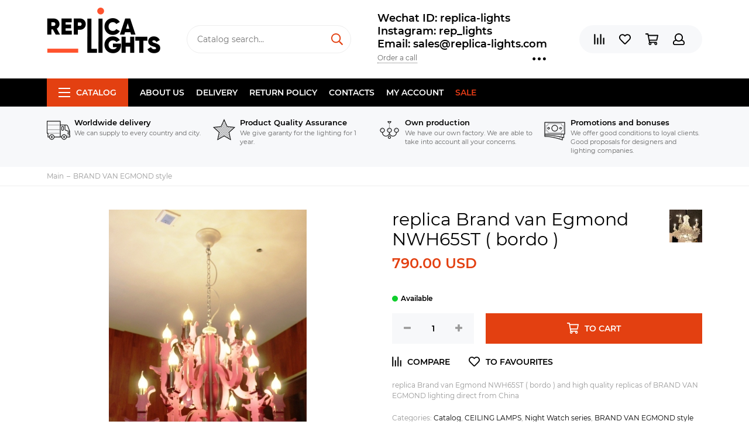

--- FILE ---
content_type: text/html; charset=utf-8
request_url: https://www.replica-lights.com/collection/brand-van-egmond/product/replica-Brand-van-Egmond-NWH65ST-bordo
body_size: 21134
content:
<!doctype html><html lang="ru" xml:lang="ru" xmlns="http://www.w3.org/1999/xhtml"><head><meta data-config="{&quot;product_id&quot;:48178283}" name="page-config" content="" /><meta data-config="{&quot;money_with_currency_format&quot;:{&quot;delimiter&quot;:&quot;&quot;,&quot;separator&quot;:&quot;.&quot;,&quot;format&quot;:&quot;%n\u0026nbsp;%u&quot;,&quot;unit&quot;:&quot;USD&quot;,&quot;show_price_without_cents&quot;:0},&quot;currency_code&quot;:&quot;USD&quot;,&quot;currency_iso_code&quot;:&quot;USD&quot;,&quot;default_currency&quot;:{&quot;title&quot;:&quot;Доллар США&quot;,&quot;code&quot;:&quot;USD&quot;,&quot;rate&quot;:&quot;77.7586&quot;,&quot;format_string&quot;:&quot;%n\u0026nbsp;%u&quot;,&quot;unit&quot;:&quot;USD&quot;,&quot;price_separator&quot;:&quot;&quot;,&quot;is_default&quot;:true,&quot;price_delimiter&quot;:&quot;&quot;,&quot;show_price_with_delimiter&quot;:false,&quot;show_price_without_cents&quot;:false},&quot;facebook&quot;:{&quot;pixelActive&quot;:false,&quot;currency_code&quot;:&quot;USD&quot;,&quot;use_variants&quot;:null},&quot;vk&quot;:{&quot;pixel_active&quot;:null,&quot;price_list_id&quot;:null},&quot;new_ya_metrika&quot;:false,&quot;ecommerce_data_container&quot;:&quot;dataLayer&quot;,&quot;common_js_version&quot;:null,&quot;vue_ui_version&quot;:null,&quot;feedback_captcha_enabled&quot;:null,&quot;account_id&quot;:177430,&quot;hide_items_out_of_stock&quot;:false,&quot;forbid_order_over_existing&quot;:false,&quot;minimum_items_price&quot;:null,&quot;enable_comparison&quot;:true,&quot;locale&quot;:&quot;en&quot;,&quot;client_group&quot;:null,&quot;consent_to_personal_data&quot;:{&quot;active&quot;:false,&quot;obligatory&quot;:true,&quot;description&quot;:&quot;Настоящим подтверждаю, что я ознакомлен и согласен с условиями \u003ca href=&#39;/page/oferta&#39; target=&#39;blank&#39;\u003eоферты и политики конфиденциальности\u003c/a\u003e.&quot;},&quot;recaptcha_key&quot;:&quot;6LfXhUEmAAAAAOGNQm5_a2Ach-HWlFKD3Sq7vfFj&quot;,&quot;recaptcha_key_v3&quot;:&quot;6LcZi0EmAAAAAPNov8uGBKSHCvBArp9oO15qAhXa&quot;,&quot;yandex_captcha_key&quot;:&quot;ysc1_ec1ApqrRlTZTXotpTnO8PmXe2ISPHxsd9MO3y0rye822b9d2&quot;,&quot;checkout_float_order_content_block&quot;:false,&quot;available_products_characteristics_ids&quot;:null,&quot;sber_id_app_id&quot;:&quot;5b5a3c11-72e5-4871-8649-4cdbab3ba9a4&quot;,&quot;theme_generation&quot;:2,&quot;quick_checkout_captcha_enabled&quot;:false,&quot;max_order_lines_count&quot;:500,&quot;sber_bnpl_min_amount&quot;:1000,&quot;sber_bnpl_max_amount&quot;:150000,&quot;counter_settings&quot;:{&quot;data_layer_name&quot;:&quot;dataLayer&quot;,&quot;new_counters_setup&quot;:false,&quot;add_to_cart_event&quot;:true,&quot;remove_from_cart_event&quot;:true,&quot;add_to_wishlist_event&quot;:true},&quot;site_setting&quot;:{&quot;show_cart_button&quot;:true,&quot;show_service_button&quot;:false,&quot;show_marketplace_button&quot;:false,&quot;show_quick_checkout_button&quot;:false},&quot;warehouses&quot;:[],&quot;captcha_type&quot;:&quot;google&quot;,&quot;human_readable_urls&quot;:false}" name="shop-config" content="" /><meta name='js-evnvironment' content='production' /><meta name='default-locale' content='en' /><meta name='insales-redefined-api-methods' content="[]" /><script type="text/javascript" src="https://static.insales-cdn.com/assets/static-versioned/v3.72/static/libs/lodash/4.17.21/lodash.min.js"></script>
<!--InsalesCounter -->
<script type="text/javascript">
(function() {
  if (typeof window.__insalesCounterId !== 'undefined') {
    return;
  }

  try {
    Object.defineProperty(window, '__insalesCounterId', {
      value: 177430,
      writable: true,
      configurable: true
    });
  } catch (e) {
    console.error('InsalesCounter: Failed to define property, using fallback:', e);
    window.__insalesCounterId = 177430;
  }

  if (typeof window.__insalesCounterId === 'undefined') {
    console.error('InsalesCounter: Failed to set counter ID');
    return;
  }

  let script = document.createElement('script');
  script.async = true;
  script.src = '/javascripts/insales_counter.js?7';
  let firstScript = document.getElementsByTagName('script')[0];
  firstScript.parentNode.insertBefore(script, firstScript);
})();
</script>
<!-- /InsalesCounter -->
      <script>gtmDataLayer = []; gtmDataLayer.push({
      'ecommerce': {
        'detail': {
          'products': [{"id":"48178283","name":"replica Brand van Egmond NWH65ST ( bordo )","category":"Catalog/BRAND VAN EGMOND style","price":"790.0"}]
         }
       }
    });</script>
      <!-- Google Tag Manager -->
      <script>(function(w,d,s,l,i){w[l]=w[l]||[];w[l].push({'gtm.start':
      new Date().getTime(),event:'gtm.js'});var f=d.getElementsByTagName(s)[0],
      j=d.createElement(s),dl=l!='dataLayer'?'&l='+l:'';j.async=true;j.src=
      'https://www.googletagmanager.com/gtm.js?id='+i+dl;f.parentNode.insertBefore(j,f);
      })(window,document,'script','gtmDataLayer','GTM-WLZ8DWG');
      </script>
      <!-- End Google Tag Manager -->
<meta charset="utf-8"><meta http-equiv="X-UA-Compatible" content="IE=edge,chrome=1"><meta name="viewport" content="width=device-width, initial-scale=1, maximum-scale=1"><meta name="robots" content="index, follow"><title>replica Brand van Egmond NWH65ST ( bordo )</title><meta name="description" content="replica Brand van Egmond NWH65ST ( bordo )  and high quality replicas of BRAND VAN EGMOND lighting direct from China"><meta name="keywords" content="Brand van Egmond design ,   Brand Van Egmond , светильники brand van egmond , люстры brand van egmond"><meta property="og:type" content="website"><link rel="canonical" href="https://www.replica-lights.com/collection/brand-van-egmond/product/replica-Brand-van-Egmond-NWH65ST-bordo"><meta property="og:url" content="https://www.replica-lights.com/collection/brand-van-egmond/product/replica-Brand-van-Egmond-NWH65ST-bordo"><meta property="og:title" content="replica Brand van Egmond NWH65ST ( bordo )"><meta property="og:description" content="replica Brand van Egmond NWH65ST ( bordo )  and high quality replicas of BRAND VAN EGMOND lighting direct from China"><meta property="og:image" content="https://static.insales-cdn.com/images/products/1/4261/63959205/IMG_1740.JPG"><link href="https://static.insales-cdn.com/assets/1/6517/1325429/1728659859/favicon.png" rel="shortcut icon" type="image/png" sizes="16x16"><style>.site-loader{position:fixed;z-index:99999999;left:0;top:0;width:100%;height:100%;background:#fff;color:#e34011}.layout--loading{width:100%;height:100%;overflow:scroll;overflow-x:hidden;padding:0;margin:0}.lds-ellipsis{position:absolute;width:64px;height:64px;top:50%;left:50%;transform:translate(-50%,-50%)}.lds-ellipsis div{position:absolute;top:27px;width:11px;height:11px;border-radius:50%;background:currentColor;animation-timing-function:cubic-bezier(0,1,1,0)}.lds-ellipsis div:nth-child(1){left:6px;animation:lds-ellipsis1 0.6s infinite}.lds-ellipsis div:nth-child(2){left:6px;animation:lds-ellipsis2 0.6s infinite}.lds-ellipsis div:nth-child(3){left:26px;animation:lds-ellipsis2 0.6s infinite}.lds-ellipsis div:nth-child(4){left:45px;animation:lds-ellipsis3 0.6s infinite}@keyframes lds-ellipsis1{0%{transform:scale(0)}100%{transform:scale(1)}}@keyframes lds-ellipsis3{0%{transform:scale(1)}100%{transform:scale(0)}}@keyframes lds-ellipsis2{0%{transform:translate(0,0)}100%{transform:translate(19px,0)}}</style><meta name="theme-color" content="#e34011"><meta name="format-detection" content="telephone=no"><meta name="cmsmagazine" content="325a8bc2477444d381d10a2ed1775a4d"><link rel="alternate" type="application/atom+xml" title="Блог — www.replica-lights.com" href="https://www.replica-lights.com/blogs/blog.atom"><link rel="alternate" type="application/atom+xml" title="Новости — www.replica-lights.com" href="https://www.replica-lights.com/blogs/blog-2.atom"><meta name='product-id' content='48178283' />
</head><body id="body" class="layout layout--loading layout--full"><span class="js-site-loader site-loader"><div class="lds-ellipsis"><div></div><div></div><div></div><div></div></div></span><div class="layout-page"><div id="insales-section-header" class="insales-section insales-section-header"><header><!--noindex--><div class="header-scheme-02"><div class="header-main"><div class="container"><div class="row align-items-center"><div class="col-12 col-sm col-md col-lg-auto text-center text-lg-left"><a href="https://www.replica-lights.com" class="logo"><img src="https://static.insales-cdn.com/assets/1/6517/1325429/1728659859/logo.png" alt="www.replica-lights.com" class="img-fluid"></a></div><div class="col d-none d-lg-block"><div class="search search--header"><form action="/search" method="get" class="search-form"><input type="search" name="q" class="search-input js-search-input" placeholder="Catalog search&hellip;" autocomplete="off" required><button type="submit" class="search-button"><span class="far fa-search"></span></button><div class="search-results js-search-results"></div></form></div></div><div class="col-12 col-lg-auto d-none d-lg-block"><div class="header-contacts"><div class="header-contacts-phone"><a href="tel:WechatID:replica-lights">Wechat ID:  replica-lights  </a><br><a href="tel:Instagram:rep_lights"> Instagram: rep_lights </a><br><a href="tel:Email:sales@replica-lights.com"> Email: sales@replica-lights.com</a></div><div class="row"><div class="col"><span class="js-messages" data-target="callback" data-type="form">Order a call</span></div><div class="col-auto"><div class="user_icons-item js-user_icons-item"><span class="user_icons-icon js-user_icons-icon-contacts"><span class="far fa-ellipsis-h fa-lg"></span></span><div class="user_icons-popup"><div class="popup popup-contacts"><div class="js-popup-contacts"><div class="popup-content-contacts"><div class="row no-gutters popup-content-contacts-item"><div class="col-auto"><span class="far fa-map-marker fa-fw"></span></div><div class="col"><p><span>Kang Le Er Jie, Zhong Shan Shi, Guang Dong Sheng, China</span><span></span></p></div></div><div class="row no-gutters popup-content-contacts-item"><div class="col-auto"><span class="far fa-clock fa-fw"></span></div><div class="col"><p>7 days a week, 24 hours a day</p></div></div><div class="row no-gutters"><div class="col-12"><div class="social social--header"><ul class="social-items list-unstyled"><li class="social-item social-item--facebook-f"><a href="https://www.facebook.com/Replica-lights-108723660665668/?ref=bookmarks" rel="noopener noreferrer nofollow" target="_blank"><span class="fab fa-facebook-f"></span></a></li><li class="social-item social-item--instagram"><a href="https://www.instagram.com/replica_lights_china/" rel="noopener noreferrer nofollow" target="_blank"><span class="fab fa-instagram"></span></a></li></ul></div></div></div></div></div></div></div></div></div></div></div></div><div class="col-12 col-lg-auto"><div class="user_icons user_icons-main js-clone is-inside" data-clone-target="js-user_icons-clone"><ul class="user_icons-items list-unstyled d-flex d-lg-block"><li class="user_icons-item user_icons-item-menu d-inline-block d-lg-none js-user_icons-item"><button class="user_icons-icon user_icons-icon-menu js-user_icons-icon-menu"><span class="far fa-bars"></span></button><div class="user_icons-popup"><div class="popup js-popup-menu overflow-hidden"><div class="popup-scroll js-popup-scroll"><div class="popup-title">Menu<button class="button button--empty button--icon popup-close js-popup-close"><span class="far fa-times fa-lg"></span></button></div><div class="popup-content popup-content-menu popup-content-search"><div class="search search--popup"><form action="/search" method="get" class="search-form"><input type="search" name="q" class="search-input" placeholder="Catalog search&hellip;" autocomplete="off" required><button type="submit" class="search-button"><span class="far fa-search"></span></button></form></div></div><ul class="popup-content popup-content-menu js-popup-content-menu"></ul><ul class="popup-content popup-content-menu popup-content-links list-unstyled"><li class="popup-content-link"><a href="/page/about-us">About us</a></li><li class="popup-content-link"><a href="/page/delivery">Delivery</a></li><li class="popup-content-link"><a href="/page/Return-policy">Return policy</a></li><li class="popup-content-link"><a href="/page/info">Contacts</a></li><li class="popup-content-link"><a href="/client_account/login">My account</a></li><li class="popup-content-link"><a href="/collection/popular">SALE</a></li></ul><div class="popup-content popup-content-contacts"><div class="row no-gutters popup-content-contacts-item"><div class="col-auto"><span class="far fa-phone fa-fw" data-fa-transform="flip-h"></span></div><div class="col"><a href="tel:WechatID:replica-lights">Wechat ID:  replica-lights  </a></div></div><div class="row no-gutters popup-content-contacts-item"><div class="col-auto"><span class="far fa-phone fa-fw" data-fa-transform="flip-h"></span></div><div class="col"><a href="tel:Instagram:rep_lights"> Instagram: rep_lights </a></div></div><div class="row no-gutters popup-content-contacts-item"><div class="col-auto"><span class="far fa-phone fa-fw" data-fa-transform="flip-h"></span></div><div class="col"><a href="tel:Email:sales@replica-lights.com"> Email: sales@replica-lights.com</a></div></div><div class="row no-gutters popup-content-contacts-item"><div class="col-auto"><span class="far fa-map-marker fa-fw"></span></div><div class="col"><p><span>Kang Le Er Jie, Zhong Shan Shi, Guang Dong Sheng, China</span><span></span></p></div></div><div class="row no-gutters popup-content-contacts-item"><div class="col-auto"><span class="far fa-clock fa-fw"></span></div><div class="col"><p>7 days a week, 24 hours a day</p></div></div></div></div></div><div class="popup-shade js-popup-close"></div></div></li><li class="user_icons-item js-user_icons-item"><a href="/compares" class="user_icons-icon js-user_icons-icon-compares"><span class="far fa-align-right" data-fa-transform="rotate-90"></span><span class="bage bage-compares js-bage-compares"></span></a><div class="user_icons-popup"><div class="popup"><div class="popup-title">Comparison<button class="button button--empty button--icon popup-close js-popup-close"><span class="far fa-times fa-lg"></span></button></div><div class="js-popup-compares"></div></div><div class="popup-shade js-popup-close"></div></div></li><li class="user_icons-item js-user_icons-item"><a href="/page/favorites" class="user_icons-icon js-user_icons-icon-favorites"><span class="far fa-heart"></span><span class="bage bage-favorites js-bage-favorites"></span></a><div class="user_icons-popup"><div class="popup"><div class="popup-title">Favourites<button class="button button--empty button--icon popup-close js-popup-close"><span class="far fa-times fa-lg"></span></button></div><div class="js-popup-favorites"></div></div><div class="popup-shade js-popup-close"></div></div></li><li class="user_icons-item js-user_icons-item"><a href="/cart_items" class="user_icons-icon js-user_icons-icon-cart"><span class="far fa-shopping-cart"></span><span class="bage bage-cart js-bage-cart"></span></a><div class="user_icons-popup"><div class="popup"><div class="popup-title">Cart<button class="button button--empty button--icon popup-close js-popup-close"><span class="far fa-times fa-lg"></span></button></div><div class="js-popup-cart"></div></div><div class="popup-shade js-popup-close"></div></div></li><li class="user_icons-item js-user_icons-item"><a href="/client_account/login" class="user_icons-icon js-user_icons-icon-client"><span class="far fa-user"></span></a><div class="user_icons-popup"><div class="popup popup-client_new"><div class="popup-title">Personal account<button class="button button--empty button--icon popup-close js-popup-close"><span class="far fa-times fa-lg"></span></button></div><div class="js-popup-client"><div class="popup--empty text-center"><span class="far fa-user fa-3x"></span><div class="dropdown_products-action"><div class="row"><div class="col-12 col-lg-6"><a href="/client_account/login" class="button button--primary button--block button--small">Authorization</a></div><div class="col-12 col-lg-6"><a href="/client_account/contacts/new" class="button button--secondary button--block button--small">Registration</a></div></div></div></div></div></div><div class="popup-shade js-popup-close"></div></div></li></ul></div></div></div></div></div></div><!--/noindex--><div class="header-scheme-03 d-none d-lg-block"><div class="header-menu js-header-menu"><div class="container"><div class="row"><div class="col"><nav class="nav"><ul class="nav-items list-unstyled js-nav-items is-overflow"><li class="nav-item nav-item--collections js-nav-item"><a href="/collection/all" class="hamburger-trigger js-nav-collections-trigger" data-target="hamburger"><span class="hamburger hamburger--arrow-down"><span></span><span></span><span></span></span>Catalog</a></li><li class="nav-item js-nav-item"><a href="/page/about-us">About us</a></li><li class="nav-item js-nav-item"><a href="/page/delivery">Delivery</a></li><li class="nav-item js-nav-item"><a href="/page/Return-policy">Return policy</a></li><li class="nav-item js-nav-item"><a href="/page/info">Contacts</a></li><li class="nav-item js-nav-item"><a href="/client_account/login">My account</a></li><li class="nav-item js-nav-item"><a href="/collection/popular">SALE</a></li><li class="nav-item nav-item--dropdown js-nav-item--dropdown d-none"><span class="far fa-ellipsis-h fa-lg"></span><div class="user_icons-popup"><div class="popup"><ul class="list-unstyled js-popup-nav"></ul></div></div></li></ul></nav><nav class="nav-collections js-nav-collections js-nav-collections-trigger js-clone" data-target="dorpdown" data-clone-target="js-nav-sidebar-clone"><ul class="list-unstyled"><li data-collection-id="9405683"><a href="/collection/brands" class="nav-collections-toggle js-nav-collections-toggle nav-collections-toggle--next" data-type="next" data-target="9405683">BRANDS<span class="nav-arrow-toggle js-nav-arrow-toggle"><span class="far fa-chevron-right"></span></span></a><ul class="list-unstyled"><li class="nav-collections-back d-block d-lg-none"><a href="/collection/brands" class="nav-collections-toggle js-nav-collections-toggle nav-collections-toggle--back" data-type="back" data-target="9405683"><span class="nav-arrow-toggle"><span class="far fa-chevron-left"></span></span>Back</a></li><li class="nav-collections-title d-block d-lg-none"><a href="/collection/brands">BRANDS</a></li><li data-collection-id="9743573"><a href="/collection/katalog-1-ea98f4">ARTERIORS</a></li><li data-collection-id="9405707"><a href="/collection/katalog-1-cdbff2">ARTEMIDE style</a></li><li data-collection-id="14080412"><a href="/collection/art-et-floritude">ART ET FLORITUDE</a></li><li data-collection-id="18060295"><a href="/collection/aromas-del-campo">AROMAS DEL CAMPO</a></li><li data-collection-id="9407474"><a href="/collection/katalog-1-738f9c">AXO LIGHT style</a></li><li data-collection-id="9407486"><a href="/collection/katalog-1-cb19c0" class="nav-collections-toggle js-nav-collections-toggle nav-collections-toggle--next" data-type="next" data-target="9407486">Aqua Creations lighting<span class="nav-arrow-toggle js-nav-arrow-toggle"><span class="far fa-chevron-right"></span></span></a><ul class="list-unstyled"><li class="nav-collections-back d-block d-lg-none"><a href="/collection/katalog-1-cb19c0" class="nav-collections-toggle js-nav-collections-toggle nav-collections-toggle--back" data-type="back" data-target="9407486"><span class="nav-arrow-toggle"><span class="far fa-chevron-left"></span></span>Back</a></li><li class="nav-collections-title d-block d-lg-none"><a href="/collection/katalog-1-cb19c0">Aqua Creations lighting</a></li><li data-collection-id="22229079"><a href="/collection/pendant-2">pendant</a></li><li data-collection-id="22229081"><a href="/collection/wall">wall</a></li><li data-collection-id="22229098"><a href="/collection/tablefloor">table/floor</a></li></ul></li><li data-collection-id="9407490"><a href="/collection/AtelierAreti">ATELIER ARETI style</a></li><li data-collection-id="9407498"><a href="/collection/katalog-1-79f0cb">ALMALIGHT style</a></li><li data-collection-id="9407500"><a href="/collection/Apparatus" class="nav-collections-toggle js-nav-collections-toggle nav-collections-toggle--next" data-type="next" data-target="9407500">APPARATUS style<span class="nav-arrow-toggle js-nav-arrow-toggle"><span class="far fa-chevron-right"></span></span></a><ul class="list-unstyled"><li class="nav-collections-back d-block d-lg-none"><a href="/collection/Apparatus" class="nav-collections-toggle js-nav-collections-toggle nav-collections-toggle--back" data-type="back" data-target="9407500"><span class="nav-arrow-toggle"><span class="far fa-chevron-left"></span></span>Back</a></li><li class="nav-collections-title d-block d-lg-none"><a href="/collection/Apparatus">APPARATUS style</a></li><li data-collection-id="19382616"><a href="/collection/trapeze">Trapeze</a></li><li data-collection-id="19382617"><a href="/collection/katalog-54893a">Lariat</a></li><li data-collection-id="19382621"><a href="/collection/katalog-b9b855">Triad</a></li><li data-collection-id="19382627"><a href="/collection/talisman">Talisman</a></li><li data-collection-id="19382631"><a href="/collection/katalog-14b070">Median</a></li><li data-collection-id="19382641"><a href="/collection/lantern">Lantern</a></li><li data-collection-id="19382642"><a href="/collection/katalog-9f5dff">Tassel</a></li><li data-collection-id="19382656"><a href="/collection/circuit">Circuit</a></li><li data-collection-id="19382671"><a href="/collection/link-porcelain">Link Porcelain</a></li><li data-collection-id="19382673"><a href="/collection/katalog-4deac5">Horsehair</a></li><li data-collection-id="19382675"><a href="/collection/cylinder">Cylinder</a></li><li data-collection-id="19382676"><a href="/collection/katalog-ef27e5">Synapse</a></li><li data-collection-id="19382711"><a href="/collection/arrow">Arrow</a></li><li data-collection-id="19382712"><a href="/collection/cloud">Cloud</a></li><li data-collection-id="19382713"><a href="/collection/katalog-bdfd1d">Highwire</a></li><li data-collection-id="19382714"><a href="/collection/katalog-f2a5f4">Twig</a></li></ul></li><li data-collection-id="9407502"><a href="/collection/katalog-1-8b1172">ALMERICH style</a></li><li data-collection-id="9407503"><a href="/collection/arturo-alvares-style-2">ARTURO ALVARES style</a></li><li data-collection-id="9407510"><a href="/collection/katalog-1-2450fa">ARTEK Lighting</a></li><li data-collection-id="9407516"><a href="/collection/katalog-1-11672c">BEC  BRITTAIN style</a></li><li data-collection-id="10290883"><a href="/collection/BELLA-FIGURA">BELLA FIGURA</a></li><li data-collection-id="9407517"><a href="/collection/Bocci" class="nav-collections-toggle js-nav-collections-toggle nav-collections-toggle--next" data-type="next" data-target="9407517">BOCCI style<span class="nav-arrow-toggle js-nav-arrow-toggle"><span class="far fa-chevron-right"></span></span></a><ul class="list-unstyled"><li class="nav-collections-back d-block d-lg-none"><a href="/collection/Bocci" class="nav-collections-toggle js-nav-collections-toggle nav-collections-toggle--back" data-type="back" data-target="9407517"><span class="nav-arrow-toggle"><span class="far fa-chevron-left"></span></span>Back</a></li><li class="nav-collections-title d-block d-lg-none"><a href="/collection/Bocci">BOCCI style</a></li><li data-collection-id="19352461"><a href="/collection/14-seria">14 Seria</a></li><li data-collection-id="19352469"><a href="/collection/katalog-2c7a6e">16 Seria</a></li><li data-collection-id="19352464"><a href="/collection/21-seria">21 Seria</a></li><li data-collection-id="19352380"><a href="/collection/28-seria">28 Seria</a></li><li data-collection-id="19352463"><a href="/collection/katalog-ea1806">73 Seria</a></li><li data-collection-id="19352470"><a href="/collection/katalog-ac653a">76 Seria</a></li><li data-collection-id="19352467"><a href="/collection/87-seria">87 Seria</a></li></ul></li><li data-collection-id="9407519"><a href="/collection/katalog-1-8e07d1">BIZZOTTO style</a></li><li data-collection-id="9407520"><a href="/collection/bodner-style-2">BODNER style</a></li><li data-collection-id="9407521"><a href="/collection/blux-style">B.LUX style</a></li><li data-collection-id="9407522"><a href="/collection/brokis-style">BROKIS style</a></li><li data-collection-id="9407523"><a href="/collection/brand-van-egmond-style">BRAND VAN EGMOND style</a></li><li data-collection-id="9407537"><a href="/collection/katalog-1-67c1ab">BACCARAT</a></li><li data-collection-id="9407538"><a href="/collection/bert-frank-style">BERT FRANK style</a></li><li data-collection-id="9407539"><a href="/collection/baroncelli-style">BARONCELLI style</a></li><li data-collection-id="9407779"><a href="/collection/katalog-1-ea30fd">CATALANI & SMITH</a></li><li data-collection-id="9407780"><a href="/collection/katalog-1-40e055">CHRISTOPHER BOOTS style</a></li><li data-collection-id="9407781"><a href="/collection/cattelan-italia-venezia-style-2">CATTELAN ITALIA VENEZIA style</a></li><li data-collection-id="9407782"><a href="/collection/cininil-2">CINI&NIL</a></li><li data-collection-id="9743529"><a href="/collection/DELIGHTFULL">DELIGHTFULL style</a></li><li data-collection-id="9743533"><a href="/collection/DESIGN-HEURE">DESIGN HEURE style</a></li><li data-collection-id="9743552"><a href="/collection/katalog-1-4d4744">DAVID WEEKS style</a></li><li data-collection-id="9743563"><a href="/collection/katalog-1-592f6f">DAVID TRUBRIDGE</a></li><li data-collection-id="9743570"><a href="/collection/katalog-1-0822a9">DIX HEURES DIX</a></li><li data-collection-id="9743583"><a href="/collection/eichholtz-style">Eichholtz style</a></li><li data-collection-id="18055237"><a href="/collection/estiluz">ESTILUZ</a></li><li data-collection-id="9743584"><a href="/collection/katalog-1-f46a8c" class="nav-collections-toggle js-nav-collections-toggle nav-collections-toggle--next" data-type="next" data-target="9743584">FLOS style<span class="nav-arrow-toggle js-nav-arrow-toggle"><span class="far fa-chevron-right"></span></span></a><ul class="list-unstyled"><li class="nav-collections-back d-block d-lg-none"><a href="/collection/katalog-1-f46a8c" class="nav-collections-toggle js-nav-collections-toggle nav-collections-toggle--back" data-type="back" data-target="9743584"><span class="nav-arrow-toggle"><span class="far fa-chevron-left"></span></span>Back</a></li><li class="nav-collections-title d-block d-lg-none"><a href="/collection/katalog-1-f46a8c">FLOS style</a></li><li data-collection-id="21598243"><a href="/collection/katalog-78cbf7">Table</a></li><li data-collection-id="21598246"><a href="/collection/katalog-43b9be">Floor</a></li><li data-collection-id="21598249"><a href="/collection/pendant">Pendant</a></li><li data-collection-id="21598251"><a href="/collection/katalog-d37726">Wall</a></li></ul></li><li data-collection-id="9743585"><a href="/collection/katalog-1-8cf803">FOSCARINI style</a></li><li data-collection-id="9743587"><a href="/collection/katalog-1-ba0519">FORESTIER style</a></li><li data-collection-id="9743590"><a href="/collection/katalog-1-2da085">Fornasieri Luigi style</a></li><li data-collection-id="9743592"><a href="/collection/katalog-1-3c24fa">FACON DE VENICE style</a></li><li data-collection-id="9743593"><a href="/collection/katalog-1-b870fa">FLORA style</a></li><li data-collection-id="9743608"><a href="/collection/katalog-1-f33378">FONTAN ARTE style</a></li><li data-collection-id="9743610"><a href="/collection/katalog-1-a0fde4">FABBIAN</a></li><li data-collection-id="9743611"><a href="/collection/katalog-1-40203e">GEORGE NELSON</a></li><li data-collection-id="9743613"><a href="/collection/katalog-1-804e70">G. LAMPS style</a></li><li data-collection-id="9743615"><a href="/collection/katalog-1-94a39a">GRAYPANTS style</a></li><li data-collection-id="9743616"><a href="/collection/katalog-1-8b0d93">GIOPATTO & COOMBES style</a></li><li data-collection-id="9743619"><a href="/collection/galotti-radice-2">GALOTTI & RADICE</a></li><li data-collection-id="9743621"><a href="/collection/katalog-1-a79f0e">ILFARI  style</a></li><li data-collection-id="9743623"><a href="/collection/katalog-1-c6cb48">IPE CAVALLI style</a></li><li data-collection-id="9743626"><a href="/collection/ingo-maurer-style-2">INGO MAURER style</a></li><li data-collection-id="9743627"><a href="/collection/katalog-1-6fecf4">IL PEZZO MANCANTE style</a></li><li data-collection-id="9743628"><a href="/collection/katalog-1-96ca79">ITALAMP</a></li><li data-collection-id="9743630"><a href="/collection/katalog-1-f576a8">INNERMOST style</a></li><li data-collection-id="9743636"><a href="/collection/katalog-1-8fc2f1">Intueri</a></li><li data-collection-id="9743651"><a href="/collection/katalog-1-8e824c">Jacco Maris Design style</a></li><li data-collection-id="9743653"><a href="/collection/katalog-1-b9a54d">JAIME HAYON style</a></li><li data-collection-id="14080048"><a href="/collection/juniper">JUNIPER</a></li><li data-collection-id="9743664"><a href="/collection/katalog-1-a0e7e9">QUASAR style</a></li><li data-collection-id="9743665"><a href="/collection/katalog-1-7949be" class="nav-collections-toggle js-nav-collections-toggle nav-collections-toggle--next" data-type="next" data-target="9743665">HENGE style<span class="nav-arrow-toggle js-nav-arrow-toggle"><span class="far fa-chevron-right"></span></span></a><ul class="list-unstyled"><li class="nav-collections-back d-block d-lg-none"><a href="/collection/katalog-1-7949be" class="nav-collections-toggle js-nav-collections-toggle nav-collections-toggle--back" data-type="back" data-target="9743665"><span class="nav-arrow-toggle"><span class="far fa-chevron-left"></span></span>Back</a></li><li class="nav-collections-title d-block d-lg-none"><a href="/collection/katalog-1-7949be">HENGE style</a></li><li data-collection-id="20068259"><a href="/collection/tape-light">Tape Light</a></li></ul></li><li data-collection-id="19345927"><a href="/collection/hoop">HOOP</a></li><li data-collection-id="10273450"><a href="/collection/katalog-1-4c2144">HUDSON VALLEY</a></li><li data-collection-id="9743668"><a href="/collection/katalog-1-c088af">HIND RABII</a></li><li data-collection-id="10260295"><a href="/collection/katalog-1-2eca88">Hubbardton Forge</a></li><li data-collection-id="9743670"><a href="/collection/katalog-1-4a13f5">KEVIN  REILLY  lighting</a></li><li data-collection-id="9743669"><a href="/collection/katalog-1-4fea5f">KARTELL style</a></li><li data-collection-id="9743671"><a href="/collection/katalog-1-ba96b9">KNIKERBOKER style</a></li><li data-collection-id="9743672"><a href="/collection/lasvit-style-2" class="nav-collections-toggle js-nav-collections-toggle nav-collections-toggle--next" data-type="next" data-target="9743672">LASVIT style<span class="nav-arrow-toggle js-nav-arrow-toggle"><span class="far fa-chevron-right"></span></span></a><ul class="list-unstyled"><li class="nav-collections-back d-block d-lg-none"><a href="/collection/lasvit-style-2" class="nav-collections-toggle js-nav-collections-toggle nav-collections-toggle--back" data-type="back" data-target="9743672"><span class="nav-arrow-toggle"><span class="far fa-chevron-left"></span></span>Back</a></li><li class="nav-collections-title d-block d-lg-none"><a href="/collection/lasvit-style-2">LASVIT style</a></li><li data-collection-id="48201393"><a href="/collection/cvl-luminaires">CVL - LUMINAIRES</a></li></ul></li><li data-collection-id="9743673"><a href="/collection/katalog-1-d79d13">LALIQUE style</a></li><li data-collection-id="9743674"><a href="/collection/katalog-1-8b2200">LLARDO style</a></li><li data-collection-id="3743033"><a href="/collection/lindsey-adelman-studio" class="nav-collections-toggle js-nav-collections-toggle nav-collections-toggle--next" data-type="next" data-target="3743033">LINDSEY ADELMAN STUDIO<span class="nav-arrow-toggle js-nav-arrow-toggle"><span class="far fa-chevron-right"></span></span></a><ul class="list-unstyled"><li class="nav-collections-back d-block d-lg-none"><a href="/collection/lindsey-adelman-studio" class="nav-collections-toggle js-nav-collections-toggle nav-collections-toggle--back" data-type="back" data-target="3743033"><span class="nav-arrow-toggle"><span class="far fa-chevron-left"></span></span>Back</a></li><li class="nav-collections-title d-block d-lg-none"><a href="/collection/lindsey-adelman-studio">LINDSEY ADELMAN STUDIO</a></li><li data-collection-id="8568497"><a href="/collection/lindsey-adelman-agnes-collection">LINDSEY ADELMAN Agnes collection</a></li><li data-collection-id="8568504"><a href="/collection/katalog-1-ac215c">LINDSEY ADELMAN Branching Bubble collection</a></li><li data-collection-id="8568509"><a href="/collection/lindsey-adelman-branching-disk">LINDSEY ADELMAN Branching Disk</a></li><li data-collection-id="8568512"><a href="/collection/katalog-1-018a52">LINDSEY ADELMAN branching Burst collection</a></li><li data-collection-id="8568514"><a href="/collection/katalog-1-b06975">LINDSEY ADELMAN Catch collection</a></li><li data-collection-id="8568517"><a href="/collection/lindsey-adelman-cherry-bomb-collection">LINDSEY ADELMAN Cherry Bomb collection</a></li></ul></li><li data-collection-id="9743689"><a href="/collection/katalog-1-49db61">LEE BROOM</a></li><li data-collection-id="18072173"><a href="/collection/loft-designe">LOFT DESIGNE</a></li><li data-collection-id="10273572"><a href="/collection/katalog-1-e19f22">LAROSE GUYON</a></li><li data-collection-id="9743690"><a href="/collection/katalog-1-eb130a">LUCEPLAN style</a></li><li data-collection-id="9743691"><a href="/collection/katalog-1-15f360">LOUIS POULSEN style</a></li><li data-collection-id="9743692"><a href="/collection/katalog-1-e04cb3">LAMBERT & FILS</a></li><li data-collection-id="9743693"><a href="/collection/katalog-1-a1a952">LICHT IM RAUM style</a></li><li data-collection-id="9743709"><a href="/collection/katalog-1-09c0cd">L*ORANGEREA</a></li><li data-collection-id="9743711"><a href="/collection/luxxu">LUXXU</a></li><li data-collection-id="9743717"><a href="/collection/murano-glass-style">MURANO GLASS style</a></li><li data-collection-id="9743730"><a href="/collection/masiero-style">MASIERO style</a></li><li data-collection-id="9743732"><a href="/collection/katalog-1-22fc34">MANZ DESIGN</a></li><li data-collection-id="10255489"><a href="/collection/katalog-1-df5262">MARCHETTI</a></li><li data-collection-id="9743736"><a href="/collection/katalog-1-d85966" class="nav-collections-toggle js-nav-collections-toggle nav-collections-toggle--next" data-type="next" data-target="9743736">MOOOI style<span class="nav-arrow-toggle js-nav-arrow-toggle"><span class="far fa-chevron-right"></span></span></a><ul class="list-unstyled"><li class="nav-collections-back d-block d-lg-none"><a href="/collection/katalog-1-d85966" class="nav-collections-toggle js-nav-collections-toggle nav-collections-toggle--back" data-type="back" data-target="9743736"><span class="nav-arrow-toggle"><span class="far fa-chevron-left"></span></span>Back</a></li><li class="nav-collections-title d-block d-lg-none"><a href="/collection/katalog-1-d85966">MOOOI style</a></li><li data-collection-id="19631105"><a href="/collection/b-2">b</a></li><li data-collection-id="19631106"><a href="/collection/katalog-40b511">a</a></li></ul></li><li data-collection-id="9743739"><a href="/collection/katalog-1-cffb0c">MUUTO style</a></li><li data-collection-id="9743740"><a href="/collection/katalog-1-1cbf31">MURANO DUE style</a></li><li data-collection-id="18067193"><a href="/collection/menu">MENU</a></li><li data-collection-id="9743742"><a href="/collection/katalog-1-4cd291">MARSET style</a></li><li data-collection-id="9743745"><a href="/collection/katalog-1-146ffb">MILLELUMEN style</a></li><li data-collection-id="9743752"><a href="/collection/katalog-1-9a64e5">MANOOI style</a></li><li data-collection-id="9743755"><a href="/collection/niche-modern-style">NICHE MODERN style</a></li><li data-collection-id="9743757"><a href="/collection/katalog-1-daf70f">NEMO</a></li><li data-collection-id="9743760"><a href="/collection/katalog-1-1b6a6f">OLUCE style</a></li><li data-collection-id="9743763"><a href="/collection/katalog-1-36a891">PLUMEN</a></li><li data-collection-id="9743764"><a href="/collection/katalog-1-cbd042">PELLE</a></li><li data-collection-id="9743765"><a href="/collection/katalog-1-bc6a24">PARALCHINA style</a></li><li data-collection-id="9743766"><a href="/collection/katalog-1-00824e">PENTA</a></li><li data-collection-id="16065989"><a href="/collection/rakumba">RAKUMBA</a></li><li data-collection-id="9743769"><a href="/collection/katalog-1-661ee1">ROLL and HILL style</a></li><li data-collection-id="9743772"><a href="/collection/katalog-1-e63564">ROSIE LI</a></li><li data-collection-id="9743787"><a href="/collection/katalog-1-24743c">ROCCO BORGHESE style</a></li><li data-collection-id="4418680"><a href="/collection/restoration-hardware" class="nav-collections-toggle js-nav-collections-toggle nav-collections-toggle--next" data-type="next" data-target="4418680">RESTORATION HARDWARE<span class="nav-arrow-toggle js-nav-arrow-toggle"><span class="far fa-chevron-right"></span></span></a><ul class="list-unstyled"><li class="nav-collections-back d-block d-lg-none"><a href="/collection/restoration-hardware" class="nav-collections-toggle js-nav-collections-toggle nav-collections-toggle--back" data-type="back" data-target="4418680"><span class="nav-arrow-toggle"><span class="far fa-chevron-left"></span></span>Back</a></li><li class="nav-collections-title d-block d-lg-none"><a href="/collection/restoration-hardware">RESTORATION HARDWARE</a></li><li data-collection-id="8586644"><a href="/collection/katalog-22">Odeon Series</a></li><li data-collection-id="8586646"><a href="/collection/katalog-23">Welles Series</a></li><li data-collection-id="8586647"><a href="/collection/katalog-24">Spencer Series</a></li><li data-collection-id="8586648"><a href="/collection/katalog-25">Sputnik Series</a></li><li data-collection-id="8586649"><a href="/collection/katalog-26">Helix Series</a></li><li data-collection-id="8589990"><a href="/collection/katalog-1-a324b3">Foucault's Orb Series</a></li><li data-collection-id="8589991"><a href="/collection/factory-filament-series">Factory Filament Series</a></li></ul></li><li data-collection-id="9743788"><a href="/collection/katalog-1-73aba5">Ralph Pucci</a></li><li data-collection-id="9743789"><a href="/collection/katalog-1-49ad23">STUDIO MATHESIS</a></li><li data-collection-id="7458962"><a href="/collection/serip-style" class="nav-collections-toggle js-nav-collections-toggle nav-collections-toggle--next" data-type="next" data-target="7458962">SERIP style<span class="nav-arrow-toggle js-nav-arrow-toggle"><span class="far fa-chevron-right"></span></span></a><ul class="list-unstyled"><li class="nav-collections-back d-block d-lg-none"><a href="/collection/serip-style" class="nav-collections-toggle js-nav-collections-toggle nav-collections-toggle--back" data-type="back" data-target="7458962"><span class="nav-arrow-toggle"><span class="far fa-chevron-left"></span></span>Back</a></li><li class="nav-collections-title d-block d-lg-none"><a href="/collection/serip-style">SERIP style</a></li><li data-collection-id="8586723"><a href="/collection/katalog-48">Serip Aqua collection</a></li><li data-collection-id="8586724"><a href="/collection/katalog-49">Serip Niagara collection</a></li><li data-collection-id="8586725"><a href="/collection/katalog-50">Serip Bijout collection</a></li><li data-collection-id="8586727"><a href="/collection/katalog-51">Serip Liquid collection</a></li><li data-collection-id="21463650"><a href="/collection/serip-organic-collection">Serip Organic collection</a></li><li data-collection-id="21463657"><a href="/collection/katalog-65d6f2">Serip Design</a></li><li data-collection-id="21463660"><a href="/collection/serip-coral-collection">Serip Coral collection</a></li><li data-collection-id="21463661"><a href="/collection/katalog-16ba8e">Serip Bouquet collection</a></li><li data-collection-id="21463662"><a href="/collection/serip-diamond-collection">Serip Diamond collection</a></li><li data-collection-id="21463668"><a href="/collection/katalog-811d9a">Serip Fascinium collection</a></li><li data-collection-id="21463677"><a href="/collection/serip-waterfall-collection">Serip Waterfall collection</a></li><li data-collection-id="21463731"><a href="/collection/serip-folio-collection">Serip Folio collection</a></li><li data-collection-id="21463734"><a href="/collection/katalog-c4b4b8">Serip Glamour collection</a></li><li data-collection-id="21463736"><a href="/collection/katalog-cb693d">Serip Geyser collection</a></li><li data-collection-id="21463752"><a href="/collection/serip-icarus-collection">Serip Icarus collection</a></li><li data-collection-id="21463756"><a href="/collection/katalog-93c60a">Serip Lines collection</a></li><li data-collection-id="21463769"><a href="/collection/serip-nenufar-collection">Serip Nenufar collection</a></li><li data-collection-id="21463774"><a href="/collection/katalog-da1a33">Serip Lotus collection</a></li></ul></li><li data-collection-id="9743791"><a href="/collection/katalog-1-f4bea3">SCOTT GABRIEL</a></li><li data-collection-id="9743793"><a href="/collection/katalog-1-ad22a7">SERGE MOUILLE</a></li><li data-collection-id="9743794"><a href="/collection/katalog-1-1ae84b">SYLCOM</a></li><li data-collection-id="9743797"><a href="/collection/katalog-1-b2f935">SCABETTI</a></li><li data-collection-id="9743800"><a href="/collection/katalog-1-05edd0">Starwood  lighting</a></li><li data-collection-id="9743802"><a href="/collection/katalog-1-ed1423">STUDIA ITALIA DESIGN</a></li><li data-collection-id="9743803"><a href="/collection/katalog-1-3eac37">SANTA & cole</a></li><li data-collection-id="9743805"><a href="/collection/katalog-1-e06e73">SPIRIDON style</a></li><li data-collection-id="9743806"><a href="/collection/katalog-1-61d0a9">SELETTI</a></li><li data-collection-id="3515574"><a href="/collection/terzani" class="nav-collections-toggle js-nav-collections-toggle nav-collections-toggle--next" data-type="next" data-target="3515574">TERZANI style<span class="nav-arrow-toggle js-nav-arrow-toggle"><span class="far fa-chevron-right"></span></span></a><ul class="list-unstyled"><li class="nav-collections-back d-block d-lg-none"><a href="/collection/terzani" class="nav-collections-toggle js-nav-collections-toggle nav-collections-toggle--back" data-type="back" data-target="3515574"><span class="nav-arrow-toggle"><span class="far fa-chevron-left"></span></span>Back</a></li><li class="nav-collections-title d-block d-lg-none"><a href="/collection/terzani">TERZANI style</a></li><li data-collection-id="8540898"><a href="/collection/terazani-atlantis-collection">Terzani Atlantis collection</a></li><li data-collection-id="8540901"><a href="/collection/katalog-1-cf3ae5">Terzani Stream collection</a></li><li data-collection-id="8540902"><a href="/collection/katalog-1-eec956">Terzani Volver collection</a></li><li data-collection-id="8540904"><a href="/collection/katalog-1-6173c7">Terzani Misu collection</a></li></ul></li><li data-collection-id="9743819"><a href="/collection/katalog-1-4e7953" class="nav-collections-toggle js-nav-collections-toggle nav-collections-toggle--next" data-type="next" data-target="9743819">TOM DIXON style<span class="nav-arrow-toggle js-nav-arrow-toggle"><span class="far fa-chevron-right"></span></span></a><ul class="list-unstyled"><li class="nav-collections-back d-block d-lg-none"><a href="/collection/katalog-1-4e7953" class="nav-collections-toggle js-nav-collections-toggle nav-collections-toggle--back" data-type="back" data-target="9743819"><span class="nav-arrow-toggle"><span class="far fa-chevron-left"></span></span>Back</a></li><li class="nav-collections-title d-block d-lg-none"><a href="/collection/katalog-1-4e7953">TOM DIXON style</a></li><li data-collection-id="19496887"><a href="/collection/beat">Beat</a></li><li data-collection-id="19496905"><a href="/collection/copper">Copper</a></li><li data-collection-id="19496907"><a href="/collection/katalog-2843d8">Cut</a></li><li data-collection-id="19496917"><a href="/collection/katalog-dc8e92">Etch</a></li><li data-collection-id="19496919"><a href="/collection/globe">Globe</a></li><li data-collection-id="19496920"><a href="/collection/katalog-3ede56">Melt</a></li><li data-collection-id="19496921"><a href="/collection/katalog-7097a3">Mirror Ball</a></li><li data-collection-id="19496922"><a href="/collection/opal">Opal</a></li><li data-collection-id="19496923"><a href="/collection/plane">Plane</a></li><li data-collection-id="19496924"><a href="/collection/katalog-ad4af8">Spot</a></li><li data-collection-id="19496925"><a href="/collection/katalog-6cd9b1">Spring</a></li><li data-collection-id="19496926"><a href="/collection/katalog-13f122">Stone</a></li><li data-collection-id="19496927"><a href="/collection/katalog-81eae9">Top</a></li><li data-collection-id="19496928"><a href="/collection/katalog-7485ad">Void</a></li></ul></li><li data-collection-id="9743830"><a href="/collection/katalog-1-ec5d67">TOBIAS GRAU style</a></li><li data-collection-id="9743831"><a href="/collection/katalog-1-5caa0d">VERNER PANTON style</a></li><li data-collection-id="9743832"><a href="/collection/katalog-1-3673a1">VIBIA</a></li><li data-collection-id="9743841"><a href="/collection/katalog-1-6f8b2d">WILLOWLAMP style</a></li><li data-collection-id="9743843"><a href="/collection/katalog-1-63cb62">WONDERGLASS</a></li><li data-collection-id="9743845"><a href="/collection/katalog-1-55a952">WOKA style</a></li><li data-collection-id="14080202"><a href="/collection/weplight">WEPLIGHT</a></li><li data-collection-id="9743847"><a href="/collection/katalog-1-b71c78">ZEITRAUM style</a></li><li data-collection-id="9743849"><a href="/collection/katalog-1-b9ad5a">ZERO</a></li></ul></li><li data-collection-id="4424041"><a href="/collection/wall-lamps">WALL LAMPS</a></li><li data-collection-id="4424039"><a href="/collection/table-lamps">TABLE LAMPS</a></li><li data-collection-id="4424034"><a href="/collection/pendants">CEILING LAMPS</a></li><li data-collection-id="4424037"><a href="/collection/floor-lamps">FLOOR LAMPS</a></li><li data-collection-id="3520163"><a href="/collection/katalog-2-2">LED DESIGN LIGHTING</a></li><li data-collection-id="3672502"><a href="/collection/murano-glass-lighting">MURANO GLASS LIGHTING</a></li><li data-collection-id="3672501"><a href="/collection/cristal-lighting">CRISTAL LIGHTING</a></li><li data-collection-id="3520162"><a href="/collection/katalog-1-1423414124">VINTAGE LIGHTING</a></li><li data-collection-id="3710252"><a href="/collection/brass-lighting">BRASS LIGHTING</a></li><li data-collection-id="5323905"><a href="/collection/palucco">PALUCCO</a></li><li data-collection-id="29781676"><a href="/collection/orche-lighting">ORCHE lighting</a></li><li data-collection-id="5936450"><a href="/collection/woka-style">WAKA style</a></li><li data-collection-id="23691565"><a href="/collection/sale-christopher-boots">SALE CHRISTOPHER BOOTS</a></li></ul></nav></div><div class="col col-auto align-self-center"><div class="user_icons user_icons-clone js-user_icons-clone is-inside"></div></div></div></div></div></div></header></div><div id="insales-section-benefits" class="insales-section insales-section-benefits"><div class="benefits"><div class="container"><div class="row benefits-row"><div class="col-6 col-md-6 col-lg"><div class="benefits-item"><div class="row align-items-center align-items-md-start no-gutters"><div class="col col-auto"><picture><source type="image/webp" data-srcset="https://static.insales-cdn.com/r/bnASoXqXRro/rs:fit:40:40:1/plain/files/1/7322/11213978/original/icons8-truck-80.png@webp 1x, https://static.insales-cdn.com/r/AKgJIWLpZ44/rs:fit:80:80:1/plain/files/1/7322/11213978/original/icons8-truck-80.png@webp 2x" class="benefits-item-image img-fluid lazy"><img data-src="https://static.insales-cdn.com/r/W6WJZJAA8aU/rs:fit:40:40:1/plain/files/1/7322/11213978/original/icons8-truck-80.png@png" class="benefits-item-image img-fluid lazy" data-srcset="https://static.insales-cdn.com/r/W6WJZJAA8aU/rs:fit:40:40:1/plain/files/1/7322/11213978/original/icons8-truck-80.png@png 1x, https://static.insales-cdn.com/r/FhTgn52WeTA/rs:fit:80:80:1/plain/files/1/7322/11213978/original/icons8-truck-80.png@png 2x" alt="Worldwide delivery"></picture></div><div class="col"><div class="benefits-item-title">Worldwide delivery</div><div class="benefits-item-description d-none d-md-block">We can supply to every country and city.</div></div></div></div></div><div class="col-6 col-md-6 col-lg"><div class="benefits-item"><div class="row align-items-center align-items-md-start no-gutters"><div class="col col-auto"><picture><source type="image/webp" data-srcset="https://static.insales-cdn.com/r/AA5k_1ubXaA/rs:fit:40:40:1/plain/files/1/7336/11213992/original/icons8-star-filled-80.png@webp 1x, https://static.insales-cdn.com/r/Kyof5UwBcRk/rs:fit:80:80:1/plain/files/1/7336/11213992/original/icons8-star-filled-80.png@webp 2x" class="benefits-item-image img-fluid lazy"><img data-src="https://static.insales-cdn.com/r/OGFGm_0sVP8/rs:fit:40:40:1/plain/files/1/7336/11213992/original/icons8-star-filled-80.png@png" class="benefits-item-image img-fluid lazy" data-srcset="https://static.insales-cdn.com/r/OGFGm_0sVP8/rs:fit:40:40:1/plain/files/1/7336/11213992/original/icons8-star-filled-80.png@png 1x, https://static.insales-cdn.com/r/18pmav7ig6M/rs:fit:80:80:1/plain/files/1/7336/11213992/original/icons8-star-filled-80.png@png 2x" alt="Product Quality Assurance"></picture></div><div class="col"><div class="benefits-item-title">Product Quality Assurance</div><div class="benefits-item-description d-none d-md-block">We give garanty for the lighting for 1 year.</div></div></div></div></div><div class="col-6 col-md-6 col-lg"><div class="benefits-item"><div class="row align-items-center align-items-md-start no-gutters"><div class="col col-auto"><picture><source type="image/webp" data-srcset="https://static.insales-cdn.com/r/IM0eABO41q0/rs:fit:40:40:1/plain/files/1/7361/11214017/original/icons8-chandelier-80.png@webp 1x, https://static.insales-cdn.com/r/KuzU-KLWog4/rs:fit:80:80:1/plain/files/1/7361/11214017/original/icons8-chandelier-80.png@webp 2x" class="benefits-item-image img-fluid lazy"><img data-src="https://static.insales-cdn.com/r/osbbsKRalIg/rs:fit:40:40:1/plain/files/1/7361/11214017/original/icons8-chandelier-80.png@png" class="benefits-item-image img-fluid lazy" data-srcset="https://static.insales-cdn.com/r/osbbsKRalIg/rs:fit:40:40:1/plain/files/1/7361/11214017/original/icons8-chandelier-80.png@png 1x, https://static.insales-cdn.com/r/N1KOv2SBajs/rs:fit:80:80:1/plain/files/1/7361/11214017/original/icons8-chandelier-80.png@png 2x" alt="Own production"></picture></div><div class="col"><div class="benefits-item-title">Own production</div><div class="benefits-item-description d-none d-md-block">We have our own factory. We are able to take into account all your concerns.</div></div></div></div></div><div class="col-6 col-md-6 col-lg"><div class="benefits-item"><div class="row align-items-center align-items-md-start no-gutters"><div class="col col-auto"><picture><source type="image/webp" data-srcset="https://static.insales-cdn.com/r/zQzjUJ74KSA/rs:fit:40:40:1/plain/files/1/7343/11213999/original/icons8-money-80.png@webp 1x, https://static.insales-cdn.com/r/45CzvBkav3M/rs:fit:80:80:1/plain/files/1/7343/11213999/original/icons8-money-80.png@webp 2x" class="benefits-item-image img-fluid lazy"><img data-src="https://static.insales-cdn.com/r/XLVm50NXZ2o/rs:fit:40:40:1/plain/files/1/7343/11213999/original/icons8-money-80.png@png" class="benefits-item-image img-fluid lazy" data-srcset="https://static.insales-cdn.com/r/XLVm50NXZ2o/rs:fit:40:40:1/plain/files/1/7343/11213999/original/icons8-money-80.png@png 1x, https://static.insales-cdn.com/r/-NwokefePSs/rs:fit:80:80:1/plain/files/1/7343/11213999/original/icons8-money-80.png@png 2x" alt="Promotions and bonuses"></picture></div><div class="col"><div class="benefits-item-title">Promotions and bonuses</div><div class="benefits-item-description d-none d-md-block">We offer good conditions to loyal clients. Good proposals for designers and lighting companies.</div></div></div></div></div></div></div></div></div><div id="insales-section-breadcrumb" class="insales-section insales-section-breadcrumb"><div class="breadcrumb-scheme-01"><div class="container"><ul class="breadcrumb list-unstyled" itemscope itemtype="http://schema.org/BreadcrumbList"><li class="breadcrumb-item" itemprop="itemListElement" itemscope itemtype="http://schema.org/ListItem"><a class="breadcrumb-link" href="/" itemprop="item"><span itemprop="name">Main</span><meta itemprop="position" content="0"></a></li><li class="breadcrumb-item" itemprop="itemListElement" itemscope itemtype="http://schema.org/ListItem"><a class="breadcrumb-link" href="/collection/brand-van-egmond" itemprop="item"><span itemprop="name">BRAND VAN EGMOND style</span><meta itemprop="position" content="1"></a></li></ul></div></div></div><div itemscope itemtype="http://schema.org/Product" data-recently-view="48178283"><div id="insales-section-product" class="insales-section insales-section-product"><div class="container"><div class="row"><div class="col-12 col-lg-6"><div class="product-images js-product-images"><div class="product-image d-none d-md-block"><a href="https://static.insales-cdn.com/images/products/1/4261/63959205/IMG_1740.JPG" class="js-product-image-thumb product-image-thumb product-image-thumb--1x1 product-image-thumb--contain" data-index="1"><span class="product-gallery-thumb-item" style="background-image: url(https://static.insales-cdn.com/images/products/1/4261/63959205/IMG_1740.JPG);"></span></a></div><div class="product-gallery"><div class="js-owl-carousel-gallery owl-carousel owl-gallery"><a href="https://static.insales-cdn.com/images/products/1/4261/63959205/IMG_1740.JPG" class="js-product-gallery-thumb product-gallery-thumb product-gallery-thumb--1x1 product-gallery-thumb--contain is-active" data-index="1" data-name="IMG_1740.JPG"><span class="product-gallery-thumb-item" style="background-image: url(https://static.insales-cdn.com/images/products/1/4261/63959205/IMG_1740.JPG);"></span></a><a href="https://static.insales-cdn.com/images/products/1/4265/63959209/IMG_1741.JPG" class="js-product-gallery-thumb product-gallery-thumb product-gallery-thumb--1x1 product-gallery-thumb--contain" data-index="2" data-name="IMG_1741.JPG"><span class="product-gallery-thumb-item" style="background-image: url(https://static.insales-cdn.com/images/products/1/4265/63959209/IMG_1741.JPG);"></span></a></div></div><div class="hidden" hidden><a href="https://static.insales-cdn.com/images/products/1/4261/63959205/IMG_1740.JPG" class="js-product-gallery-thumb-1" data-fancybox="gallery" data-caption="replica Brand van Egmond NWH65ST ( bordo )"></a><a href="https://static.insales-cdn.com/images/products/1/4265/63959209/IMG_1741.JPG" class="js-product-gallery-thumb-2" data-fancybox="gallery" data-caption="replica Brand van Egmond NWH65ST ( bordo )"></a></div></div></div><div class="col-12 col-lg-6"><div class="product-data"><form action="/cart_items" method="post" data-product-id="48178283" data-main-form><span class="product-labels"></span><div class="product-head product-head--brand"><h1 class="product-title" itemprop="name">replica Brand van Egmond NWH65ST ( bordo )</h1><div class="product-brand"><a href="/collection/brand-van-egmond"><picture><source type="image/webp" srcset="https://static.insales-cdn.com/r/yGTLyjLupzU/rs:fit:80:80:1/plain/images/collections/1/4399/1085743/thumb_IMG_1959.JPG@webp 1x, https://static.insales-cdn.com/r/Bhsw3GcmMqs/rs:fit:160:160:1/plain/images/collections/1/4399/1085743/compact_IMG_1959.JPG@webp 2x" class=""><img src="https://static.insales-cdn.com/r/8Bim5170dJU/rs:fit:80:80:1/plain/images/collections/1/4399/1085743/thumb_IMG_1959.JPG@jpg" class="" srcset="https://static.insales-cdn.com/r/8Bim5170dJU/rs:fit:80:80:1/plain/images/collections/1/4399/1085743/thumb_IMG_1959.JPG@jpg 1x, https://static.insales-cdn.com/images/collections/1/4399/1085743/compact_IMG_1959.JPG 2x" alt="BRAND VAN EGMOND style"></picture></a></div></div><div class="js-product-variants-data product-variants-data"><meta itemprop="image" content="https://static.insales-cdn.com/images/products/1/4261/63959205/IMG_1740.JPG"><meta itemprop="brand" content="Brand van Egmond"><div itemprop="offers" itemscope itemtype="http://schema.org/Offer"><meta itemprop="price" content="790.0"><meta itemprop="priceCurrency" content="USD"><link itemprop="availability" href="http://schema.org/InStock"><link itemprop="url" href="https://www.replica-lights.com/collection/brand-van-egmond/product/replica-Brand-van-Egmond-NWH65ST-bordo"></div><div class="product-prices"><span class="product-price js-product-price">790&nbsp;USD</span><span class="product-old_price js-product-old_price" style="display: none;"></span></div><div class="product-form"><input type="hidden" name="variant_id" value="77106160"><div class="product-available js-product-available"></div><div class="product-buttons product-buttons--disabled js-product-buttons"><div class="product-buttons-types product-buttons-types--available"><div class="row"><div class="col col-auto"><div class="product-quantity"><div class="row no-gutters" data-quantity><div class="col col-auto"><button type="button" data-quantity-change="-1" class="button button--counter button--icon button--large"><span class="fas fa-minus"></span></button></div><div class="col"><input type="text" name="quantity" value="1" min="1" autocomplete="off" class="input input--counter input--large"></div><div class="col col-auto"><button type="button" data-quantity-change="1" class="button button--counter button--icon button--large"><span class="fas fa-plus"></span></button></div></div></div></div><div class="col"><div class="product-add"><button type="submit" class="button button--primary button--block button--large" data-item-add><span class="far fa-shopping-cart fa-lg"></span><span>To cart</span></button></div></div></div></div><div class="product-buttons-types product-buttons-types--soldout"><div class="row"><div class="col"><div class="product-add"><button type="button" class="button button--primary button--block button--large js-messages" data-target="preorder" data-type="form">Preorder</button></div></div></div></div></div></div></div></form><div class="product-extras"><div class="row"><div class="col-auto"><button type="button" class="button button--empty button--icon button--compares" data-compare-add="48178283"><span class="far fa-align-right fa-lg" data-fa-transform="rotate-90"></span><span></span></button><span class="button button--empty button--icon">&nbsp;</span><button type="button" class="button button--empty button--icon button--favorites" data-favorites-trigger="48178283"><span class="far fa-heart fa-lg"></span><span></span></button></div></div></div><div class="product-description" itemprop="description">replica Brand van Egmond NWH65ST ( bordo )  and high quality replicas of BRAND VAN EGMOND lighting direct from China</div><div class="product-collections">Categories: <a href="/collection/all">Catalog</a>, <a href="/collection/pendants">CEILING LAMPS</a>, <a href="/collection/night-watch-series">Night Watch series</a>, <a href="/collection/brand-van-egmond-style">BRAND VAN EGMOND style</a></div></div></div></div></div></div><div id="insales-section-tabs" class="insales-section insales-section-tabs"><div class="container"><div class="row"><div class="col-12"><div class="tabs"><div class="row no-gutters justify-content-center tabs-list"><div class="col-auto js-tabs-list-item tabs-list-item is-active" data-target="description"><span class="far fa-list-alt fa-lg"></span>DESCRIPTION</div><div class="col-auto js-tabs-list-item tabs-list-item" data-target="properties"><span class="far fa-sliders-h fa-lg"></span>CHARACTERISTICS</div></div><div class="js-tabs-content tabs-content is-active" data-tab="description"><div class="text"><div class="text-content"><div class="field ig_04_collection"><div class="field-items"><h1 class="field-item"><img src='https://static.insales-cdn.com/files/1/3341/1920269/original/images.png' width="300" height="114" /></h1><h1 class="field-item">&nbsp;</h1><h1 class="field-item">replica Brand van Egmond NWH65ST ( bordo )</h1><div class="field-item">&nbsp;</div><div class="field-item"></div></div></div></div></div></div><div class="js-tabs-content tabs-content" data-tab="properties"><div class="product-properties"><dl class="row align-items-end product-properties-item d-inline-flex"><dt class="col-6 align-self-start" data-title="material"><span>material</span></dt><dd class="col-6">metal+glass</dd></dl><dl class="row align-items-end product-properties-item d-inline-flex"><dt class="col-6 align-self-start" data-title="diametr"><span>diametr</span></dt><dd class="col-6">60</dd></dl><dl class="row align-items-end product-properties-item d-inline-flex"><dt class="col-6 align-self-start" data-title="brand"><span>brand</span></dt><dd class="col-6">Brand van Egmond</dd></dl><dl class="row align-items-end product-properties-item d-inline-flex"><dt class="col-6 align-self-start" data-title="height"><span>height</span></dt><dd class="col-6">80</dd></dl><dl class="row align-items-end product-properties-item d-inline-flex"><dt class="col-6 align-self-start" data-title="design-country"><span>design country</span></dt><dd class="col-6">The Netherlands</dd></dl><dl class="row align-items-end product-properties-item d-inline-flex"><dt class="col-6 align-self-start" data-title="production-country"><span>production country</span></dt><dd class="col-6">China</dd></dl><dl class="row align-items-end product-properties-item d-inline-flex"><dt class="col-6 align-self-start" data-title="area-lighting"><span>area lighting</span></dt><dd class="col-6">30</dd></dl><dl class="row align-items-end product-properties-item d-inline-flex"><dt class="col-6 align-self-start" data-title="voltage"><span>voltage</span></dt><dd class="col-6">220</dd></dl><dl class="row align-items-end product-properties-item d-inline-flex"><dt class="col-6 align-self-start" data-title="bulb-base"><span>bulb base</span></dt><dd class="col-6">G4</dd></dl><dl class="row align-items-end product-properties-item d-inline-flex"><dt class="col-6 align-self-start" data-title="bulbs-quantity"><span>bulbs quantity</span></dt><dd class="col-6">12</dd></dl><dl class="row align-items-end product-properties-item d-inline-flex"><dt class="col-6 align-self-start" data-title="maximum-bulb-capacity"><span>maximum bulb capacity</span></dt><dd class="col-6">40</dd></dl><dl class="row align-items-end product-properties-item d-inline-flex"><dt class="col-6 align-self-start" data-title="colour"><span>colour</span></dt><dd class="col-6">бордо</dd></dl><dl class="row align-items-end product-properties-item d-inline-flex"><dt class="col-6 align-self-start" data-title="bulb-quantity"><span>bulb quantity</span></dt><dd class="col-6">12</dd></dl><dl class="row align-items-end product-properties-item d-inline-flex"><dt class="col-6 align-self-start" data-title="bulb-capacity"><span>bulb capacity</span></dt><dd class="col-6">40</dd></dl></div></div></div></div></div></div></div></div><div id="insales-section-products--related_products" class="insales-section insales-section-products insales-section-products--related_products"><div class="products"><div class="container"><div class="section-title products-title text-center text-lg-left">Related products</div><div class="js-owl-carousel-products-slider products-slider owl-carousel owl-products-slider"><div class="products-slider-item"><div class="product_card product_card--shadow"><form action="/cart_items" method="post"><input type="hidden" name="variant_id" value="87196588"><input type="hidden" name="quantity" value="1"><a href="/product/Mino-lamp-by-Ayala-Serfaty-for-Aqua-Creations-2" class="product_card-thumb product_card-thumb--1x1 product_card-thumb--contain"><span class="product_card-thumb-item"><picture><source type="image/webp" data-srcset="https://static.insales-cdn.com/r/OT8ErwlMnbk/rs:fit:360:360:1/plain/images/products/1/225/73777377/large_xa405b-1.jpg@webp 1x, https://static.insales-cdn.com/r/tAxtp5m5Ww0/rs:fit:720:720:1/plain/images/products/1/225/73777377/xa405b-1.jpg@webp 2x" class="product_card-image lazy"><img data-src="https://static.insales-cdn.com/r/Wi4tsTh5Ig8/rs:fit:360:360:1/plain/images/products/1/225/73777377/large_xa405b-1.jpg@jpg" class="product_card-image lazy" data-srcset="https://static.insales-cdn.com/r/Wi4tsTh5Ig8/rs:fit:360:360:1/plain/images/products/1/225/73777377/large_xa405b-1.jpg@jpg 1x, https://static.insales-cdn.com/r/2yMu48ljTII/rs:fit:720:720:1/plain/images/products/1/225/73777377/xa405b-1.jpg@jpg 2x" alt="Floor lamp Mino 2 by Aqua Creations"></picture></span><span class="product_card-labels"></span></a><div class="product_card-title"><a href="/product/Mino-lamp-by-Ayala-Serfaty-for-Aqua-Creations-2">Floor lamp Mino 2 by Aqua Creations</a></div><div class="product_card-prices"><span class="product_card-price">390&nbsp;USD</span></div><div class="product_card-add row no-gutters"><div class="col"><button type="submit" class="button button--icon button--small button--empty button--empty--inverse" data-item-add><span class="far fa-shopping-cart fa-lg"></span><span>To cart</span></button></div><div class="col col-auto"><button type="button" class="button button--empty button--small button--icon button--compares" data-compare-add="55454860"><span class="far fa-align-right fa-lg" data-fa-transform="rotate-90"></span></button><button type="button" class="button button--empty button--small button--icon button--favorites" data-favorites-trigger="55454860"><span class="far fa-heart fa-lg"></span></button></div></div></form></div></div><div class="products-slider-item"><div class="product_card product_card--shadow"><form action="/cart_items" method="post"><input type="hidden" name="variant_id" value="87196600"><input type="hidden" name="quantity" value="1"><a href="/product/Mino-lamp-by-Aqua-Creations-red-2" class="product_card-thumb product_card-thumb--1x1 product_card-thumb--contain"><span class="product_card-thumb-item"><picture><source type="image/webp" data-srcset="https://static.insales-cdn.com/r/EUsGQFsPb2I/rs:fit:360:360:1/plain/images/products/1/236/73777388/large_mino28-1-b.jpg@webp 1x, https://static.insales-cdn.com/r/1_4hhb884AU/rs:fit:720:720:1/plain/images/products/1/236/73777388/mino28-1-b.jpg@webp 2x" class="product_card-image lazy"><img data-src="https://static.insales-cdn.com/r/1-La_6pCorU/rs:fit:360:360:1/plain/images/products/1/236/73777388/large_mino28-1-b.jpg@jpg" class="product_card-image lazy" data-srcset="https://static.insales-cdn.com/r/1-La_6pCorU/rs:fit:360:360:1/plain/images/products/1/236/73777388/large_mino28-1-b.jpg@jpg 1x, https://static.insales-cdn.com/r/VYG3ERNL3TA/rs:fit:720:720:1/plain/images/products/1/236/73777388/mino28-1-b.jpg@jpg 2x" alt="Floor lamp Mino by Aqua Creations ( red )"></picture></span><span class="product_card-labels"></span></a><div class="product_card-title"><a href="/product/Mino-lamp-by-Aqua-Creations-red-2">Floor lamp Mino by Aqua Creations ( red )</a></div><div class="product_card-prices"><span class="product_card-price">290&nbsp;USD</span></div><div class="product_card-add row no-gutters"><div class="col"><button type="submit" class="button button--icon button--small button--empty button--empty--inverse" data-item-add><span class="far fa-shopping-cart fa-lg"></span><span>To cart</span></button></div><div class="col col-auto"><button type="button" class="button button--empty button--small button--icon button--compares" data-compare-add="55454865"><span class="far fa-align-right fa-lg" data-fa-transform="rotate-90"></span></button><button type="button" class="button button--empty button--small button--icon button--favorites" data-favorites-trigger="55454865"><span class="far fa-heart fa-lg"></span></button></div></div></form></div></div><div class="products-slider-item"><div class="product_card product_card--shadow"><form action="/cart_items" method="post"><input type="hidden" name="variant_id" value="89120614"><input type="hidden" name="quantity" value="1"><a href="/product/JANIS-FLOOR-LIGHT-by-Delightfull" class="product_card-thumb product_card-thumb--1x1 product_card-thumb--contain"><span class="product_card-thumb-item product_card-thumb-item--first"><picture><source type="image/webp" data-srcset="https://static.insales-cdn.com/r/1IZNpG8gyCI/rs:fit:360:360:1/plain/images/products/1/2851/75819811/large__MG_6426.JPG@webp 1x, https://static.insales-cdn.com/r/TGhZGBXb1xM/rs:fit:720:720:1/plain/images/products/1/2851/75819811/_MG_6426.JPG@webp 2x" class="product_card-image lazy"><img data-src="https://static.insales-cdn.com/r/qbHxDp5Du1k/rs:fit:360:360:1/plain/images/products/1/2851/75819811/large__MG_6426.JPG@jpg" class="product_card-image lazy" data-srcset="https://static.insales-cdn.com/r/qbHxDp5Du1k/rs:fit:360:360:1/plain/images/products/1/2851/75819811/large__MG_6426.JPG@jpg 1x, https://static.insales-cdn.com/r/p27yVJZD1Fc/rs:fit:720:720:1/plain/images/products/1/2851/75819811/_MG_6426.JPG@jpg 2x" alt="JANIS FLOOR LIGHT by Delightfull"></picture></span><span class="product_card-thumb-item product_card-thumb-item--second"><picture><source type="image/webp" data-srcset="https://static.insales-cdn.com/r/XK9xB4ztrCs/rs:fit:360:360:1/plain/images/products/1/2855/75819815/large__MG_6427.JPG@webp 1x, https://static.insales-cdn.com/r/3vMwuryGoiU/rs:fit:720:720:1/plain/images/products/1/2855/75819815/_MG_6427.JPG@webp 2x" class="product_card-image lazy"><img data-src="https://static.insales-cdn.com/r/PDbeCc4XQo4/rs:fit:360:360:1/plain/images/products/1/2855/75819815/large__MG_6427.JPG@jpg" class="product_card-image lazy" data-srcset="https://static.insales-cdn.com/r/PDbeCc4XQo4/rs:fit:360:360:1/plain/images/products/1/2855/75819815/large__MG_6427.JPG@jpg 1x, https://static.insales-cdn.com/r/06UnFNwPwK0/rs:fit:720:720:1/plain/images/products/1/2855/75819815/_MG_6427.JPG@jpg 2x" alt="JANIS FLOOR LIGHT by Delightfull"></picture></span><span class="product_card-labels"></span></a><div class="product_card-title"><a href="/product/JANIS-FLOOR-LIGHT-by-Delightfull">JANIS FLOOR LIGHT by Delightfull</a></div><div class="product_card-prices"><span class="product_card-price">590&nbsp;USD</span></div><div class="product_card-add row no-gutters"><div class="col"><button type="submit" class="button button--icon button--small button--empty button--empty--inverse" data-item-add><span class="far fa-shopping-cart fa-lg"></span><span>To cart</span></button></div><div class="col col-auto"><button type="button" class="button button--empty button--small button--icon button--compares" data-compare-add="56772830"><span class="far fa-align-right fa-lg" data-fa-transform="rotate-90"></span></button><button type="button" class="button button--empty button--small button--icon button--favorites" data-favorites-trigger="56772830"><span class="far fa-heart fa-lg"></span></button></div></div></form></div></div><div class="products-slider-item"><div class="product_card product_card--shadow"><form action="/cart_items" method="post"><input type="hidden" name="variant_id" value="89120906"><input type="hidden" name="quantity" value="1"><a href="/product/DUKE-FLOOR-LAMP-by-Delightfull" class="product_card-thumb product_card-thumb--1x1 product_card-thumb--contain"><span class="product_card-thumb-item product_card-thumb-item--first"><picture><source type="image/webp" data-srcset="https://static.insales-cdn.com/r/lnfFeQ8-wPI/rs:fit:360:360:1/plain/images/products/1/3601/75820561/large__MG_7659.JPG@webp 1x, https://static.insales-cdn.com/r/wVY612XKGsw/rs:fit:720:720:1/plain/images/products/1/3601/75820561/_MG_7659.JPG@webp 2x" class="product_card-image lazy"><img data-src="https://static.insales-cdn.com/r/j-SWvAK2L5Q/rs:fit:360:360:1/plain/images/products/1/3601/75820561/large__MG_7659.JPG@jpg" class="product_card-image lazy" data-srcset="https://static.insales-cdn.com/r/j-SWvAK2L5Q/rs:fit:360:360:1/plain/images/products/1/3601/75820561/large__MG_7659.JPG@jpg 1x, https://static.insales-cdn.com/r/-EUReB_9XnA/rs:fit:720:720:1/plain/images/products/1/3601/75820561/_MG_7659.JPG@jpg 2x" alt="DUKE FLOOR LAMP by Delightfull"></picture></span><span class="product_card-thumb-item product_card-thumb-item--second"><picture><source type="image/webp" data-srcset="https://static.insales-cdn.com/r/5bdVc58_uj4/rs:fit:360:360:1/plain/images/products/1/3608/75820568/large__MG_7660.JPG@webp 1x, https://static.insales-cdn.com/r/aD93_bFkFsY/rs:fit:720:720:1/plain/images/products/1/3608/75820568/_MG_7660.JPG@webp 2x" class="product_card-image lazy"><img data-src="https://static.insales-cdn.com/r/23k_XkuiuSU/rs:fit:360:360:1/plain/images/products/1/3608/75820568/large__MG_7660.JPG@jpg" class="product_card-image lazy" data-srcset="https://static.insales-cdn.com/r/23k_XkuiuSU/rs:fit:360:360:1/plain/images/products/1/3608/75820568/large__MG_7660.JPG@jpg 1x, https://static.insales-cdn.com/r/IN2mO84GYso/rs:fit:720:720:1/plain/images/products/1/3608/75820568/_MG_7660.JPG@jpg 2x" alt="DUKE FLOOR LAMP by Delightfull"></picture></span><span class="product_card-labels"></span></a><div class="product_card-title"><a href="/product/DUKE-FLOOR-LAMP-by-Delightfull">DUKE FLOOR LAMP by Delightfull</a></div><div class="product_card-prices"><span class="product_card-price">390&nbsp;USD</span></div><div class="product_card-add row no-gutters"><div class="col"><button type="submit" class="button button--icon button--small button--empty button--empty--inverse" data-item-add><span class="far fa-shopping-cart fa-lg"></span><span>To cart</span></button></div><div class="col col-auto"><button type="button" class="button button--empty button--small button--icon button--compares" data-compare-add="56773059"><span class="far fa-align-right fa-lg" data-fa-transform="rotate-90"></span></button><button type="button" class="button button--empty button--small button--icon button--favorites" data-favorites-trigger="56773059"><span class="far fa-heart fa-lg"></span></button></div></div></form></div></div><div class="products-slider-item"><div class="product_card product_card--shadow"><form action="/cart_items" method="post"><input type="hidden" name="variant_id" value="89120917"><input type="hidden" name="quantity" value="1"><a href="/product/Delightfull-Diana-XL-floor-lamp-red" class="product_card-thumb product_card-thumb--1x1 product_card-thumb--contain"><span class="product_card-thumb-item product_card-thumb-item--first"><picture><source type="image/webp" data-srcset="https://static.insales-cdn.com/r/r4Hqh5HzSHA/rs:fit:360:360:1/plain/images/products/1/3638/75820598/large__MG_7671.JPG@webp 1x, https://static.insales-cdn.com/r/Jpm79O5YQdk/rs:fit:720:720:1/plain/images/products/1/3638/75820598/_MG_7671.JPG@webp 2x" class="product_card-image lazy"><img data-src="https://static.insales-cdn.com/r/ySP7ZHl9SNo/rs:fit:360:360:1/plain/images/products/1/3638/75820598/large__MG_7671.JPG@jpg" class="product_card-image lazy" data-srcset="https://static.insales-cdn.com/r/ySP7ZHl9SNo/rs:fit:360:360:1/plain/images/products/1/3638/75820598/large__MG_7671.JPG@jpg 1x, https://static.insales-cdn.com/r/vdMSfF3EffE/rs:fit:720:720:1/plain/images/products/1/3638/75820598/_MG_7671.JPG@jpg 2x" alt="replica Delightfull Diana XL floor lamp ( red )"></picture></span><span class="product_card-thumb-item product_card-thumb-item--second"><picture><source type="image/webp" data-srcset="https://static.insales-cdn.com/r/JxP0z6kZLwk/rs:fit:360:360:1/plain/images/products/1/3651/75820611/large__MG_7672.JPG@webp 1x, https://static.insales-cdn.com/r/43wpiuCC-eE/rs:fit:720:720:1/plain/images/products/1/3651/75820611/_MG_7672.JPG@webp 2x" class="product_card-image lazy"><img data-src="https://static.insales-cdn.com/r/8Mkk_aMvMDs/rs:fit:360:360:1/plain/images/products/1/3651/75820611/large__MG_7672.JPG@jpg" class="product_card-image lazy" data-srcset="https://static.insales-cdn.com/r/8Mkk_aMvMDs/rs:fit:360:360:1/plain/images/products/1/3651/75820611/large__MG_7672.JPG@jpg 1x, https://static.insales-cdn.com/r/ne9nSYr1BDI/rs:fit:720:720:1/plain/images/products/1/3651/75820611/_MG_7672.JPG@jpg 2x" alt="replica Delightfull Diana XL floor lamp ( red )"></picture></span><span class="product_card-labels"></span></a><div class="product_card-title"><a href="/product/Delightfull-Diana-XL-floor-lamp-red">replica Delightfull Diana XL floor lamp ( red )</a></div><div class="product_card-prices"><span class="product_card-price">690&nbsp;USD</span></div><div class="product_card-add row no-gutters"><div class="col"><button type="submit" class="button button--icon button--small button--empty button--empty--inverse" data-item-add><span class="far fa-shopping-cart fa-lg"></span><span>To cart</span></button></div><div class="col col-auto"><button type="button" class="button button--empty button--small button--icon button--compares" data-compare-add="56773068"><span class="far fa-align-right fa-lg" data-fa-transform="rotate-90"></span></button><button type="button" class="button button--empty button--small button--icon button--favorites" data-favorites-trigger="56773068"><span class="far fa-heart fa-lg"></span></button></div></div></form></div></div><div class="products-slider-item"><div class="product_card product_card--shadow"><form action="/cart_items" method="post"><input type="hidden" name="variant_id" value="89120934"><input type="hidden" name="quantity" value="1"><a href="/product/DIANA-FLOOR-LAMP-by-Delightfull-white" class="product_card-thumb product_card-thumb--1x1 product_card-thumb--contain"><span class="product_card-thumb-item product_card-thumb-item--first"><picture><source type="image/webp" data-srcset="https://static.insales-cdn.com/r/DBdDTbUraAs/rs:fit:360:360:1/plain/images/products/1/3673/75820633/large__MG_7689.JPG@webp 1x, https://static.insales-cdn.com/r/xsc2tSsg7Mo/rs:fit:720:720:1/plain/images/products/1/3673/75820633/_MG_7689.JPG@webp 2x" class="product_card-image lazy"><img data-src="https://static.insales-cdn.com/r/ykrAtn1Lq9c/rs:fit:360:360:1/plain/images/products/1/3673/75820633/large__MG_7689.JPG@jpg" class="product_card-image lazy" data-srcset="https://static.insales-cdn.com/r/ykrAtn1Lq9c/rs:fit:360:360:1/plain/images/products/1/3673/75820633/large__MG_7689.JPG@jpg 1x, https://static.insales-cdn.com/r/T0C2LMgpWh8/rs:fit:720:720:1/plain/images/products/1/3673/75820633/_MG_7689.JPG@jpg 2x" alt="replica DIANA FLOOR LAMP by Delightfull ( white )"></picture></span><span class="product_card-thumb-item product_card-thumb-item--second"><picture><source type="image/webp" data-srcset="https://static.insales-cdn.com/r/BWaDY5CyN1M/rs:fit:360:360:1/plain/images/products/1/3687/75820647/large__MG_7690.JPG@webp 1x, https://static.insales-cdn.com/r/jPwXopr6ixQ/rs:fit:720:720:1/plain/images/products/1/3687/75820647/_MG_7690.JPG@webp 2x" class="product_card-image lazy"><img data-src="https://static.insales-cdn.com/r/jZYH2JFj7Kk/rs:fit:360:360:1/plain/images/products/1/3687/75820647/large__MG_7690.JPG@jpg" class="product_card-image lazy" data-srcset="https://static.insales-cdn.com/r/jZYH2JFj7Kk/rs:fit:360:360:1/plain/images/products/1/3687/75820647/large__MG_7690.JPG@jpg 1x, https://static.insales-cdn.com/r/x_Wir_uwFDA/rs:fit:720:720:1/plain/images/products/1/3687/75820647/_MG_7690.JPG@jpg 2x" alt="replica DIANA FLOOR LAMP by Delightfull ( white )"></picture></span><span class="product_card-labels"></span></a><div class="product_card-title"><a href="/product/DIANA-FLOOR-LAMP-by-Delightfull-white">replica DIANA FLOOR LAMP by Delightfull ( white )</a></div><div class="product_card-prices"><span class="product_card-price">690&nbsp;USD</span></div><div class="product_card-add row no-gutters"><div class="col"><button type="submit" class="button button--icon button--small button--empty button--empty--inverse" data-item-add><span class="far fa-shopping-cart fa-lg"></span><span>To cart</span></button></div><div class="col col-auto"><button type="button" class="button button--empty button--small button--icon button--compares" data-compare-add="56773078"><span class="far fa-align-right fa-lg" data-fa-transform="rotate-90"></span></button><button type="button" class="button button--empty button--small button--icon button--favorites" data-favorites-trigger="56773078"><span class="far fa-heart fa-lg"></span></button></div></div></form></div></div><div class="products-slider-item"><div class="product_card product_card--shadow"><form action="/cart_items" method="post"><input type="hidden" name="variant_id" value="89120960"><input type="hidden" name="quantity" value="1"><a href="/product/IKE-FLOOR-LAMP-by-Delightfull-10" class="product_card-thumb product_card-thumb--1x1 product_card-thumb--contain"><span class="product_card-thumb-item product_card-thumb-item--first"><picture><source type="image/webp" data-srcset="https://static.insales-cdn.com/r/B_71NPHOTUo/rs:fit:360:360:1/plain/images/products/1/3778/75820738/large_IMG_7043.JPG@webp 1x, https://static.insales-cdn.com/r/tIztete-E44/rs:fit:720:720:1/plain/images/products/1/3778/75820738/IMG_7043.JPG@webp 2x" class="product_card-image lazy"><img data-src="https://static.insales-cdn.com/r/oyQKDc2-7SQ/rs:fit:360:360:1/plain/images/products/1/3778/75820738/large_IMG_7043.JPG@jpg" class="product_card-image lazy" data-srcset="https://static.insales-cdn.com/r/oyQKDc2-7SQ/rs:fit:360:360:1/plain/images/products/1/3778/75820738/large_IMG_7043.JPG@jpg 1x, https://static.insales-cdn.com/r/Q2Dt48_I6vE/rs:fit:720:720:1/plain/images/products/1/3778/75820738/IMG_7043.JPG@jpg 2x" alt="IKE FLOOR LAMP by Delightfull 10"></picture></span><span class="product_card-thumb-item product_card-thumb-item--second"><picture><source type="image/webp" data-srcset="https://static.insales-cdn.com/r/Fnw3xn3ITXA/rs:fit:360:360:1/plain/images/products/1/3793/75820753/large_IMG_7044.JPG@webp 1x, https://static.insales-cdn.com/r/5pSouFJa9SA/rs:fit:720:720:1/plain/images/products/1/3793/75820753/IMG_7044.JPG@webp 2x" class="product_card-image lazy"><img data-src="https://static.insales-cdn.com/r/Go2bnmWG5JY/rs:fit:360:360:1/plain/images/products/1/3793/75820753/large_IMG_7044.JPG@jpg" class="product_card-image lazy" data-srcset="https://static.insales-cdn.com/r/Go2bnmWG5JY/rs:fit:360:360:1/plain/images/products/1/3793/75820753/large_IMG_7044.JPG@jpg 1x, https://static.insales-cdn.com/r/3m1k2jkL8Qg/rs:fit:720:720:1/plain/images/products/1/3793/75820753/IMG_7044.JPG@jpg 2x" alt="IKE FLOOR LAMP by Delightfull 10"></picture></span><span class="product_card-labels"></span></a><div class="product_card-title"><a href="/product/IKE-FLOOR-LAMP-by-Delightfull-10">IKE FLOOR LAMP by Delightfull 10</a></div><div class="product_card-prices"><span class="product_card-price">645&nbsp;USD</span></div><div class="product_card-add row no-gutters"><div class="col"><button type="submit" class="button button--icon button--small button--empty button--empty--inverse" data-item-add><span class="far fa-shopping-cart fa-lg"></span><span>To cart</span></button></div><div class="col col-auto"><button type="button" class="button button--empty button--small button--icon button--compares" data-compare-add="56773102"><span class="far fa-align-right fa-lg" data-fa-transform="rotate-90"></span></button><button type="button" class="button button--empty button--small button--icon button--favorites" data-favorites-trigger="56773102"><span class="far fa-heart fa-lg"></span></button></div></div></form></div></div><div class="products-slider-item"><div class="product_card product_card--shadow"><form action="/cart_items" method="post"><input type="hidden" name="variant_id" value="89121017"><input type="hidden" name="quantity" value="1"><a href="/product/Delightfull-Diana-XL-floor-lamp" class="product_card-thumb product_card-thumb--1x1 product_card-thumb--contain"><span class="product_card-thumb-item product_card-thumb-item--first"><picture><source type="image/webp" data-srcset="https://static.insales-cdn.com/r/cl1P6V_cHtE/rs:fit:360:360:1/plain/images/products/1/3980/75820940/large_diana-floor-giant-colorful-loft-studio-vintage-industrial-lamp-02.jpg@webp 1x, https://static.insales-cdn.com/r/QsNiAn2L9-g/rs:fit:720:720:1/plain/images/products/1/3980/75820940/diana-floor-giant-colorful-loft-studio-vintage-industrial-lamp-02.jpg@webp 2x" class="product_card-image lazy"><img data-src="https://static.insales-cdn.com/r/INVmaelqP5c/rs:fit:360:360:1/plain/images/products/1/3980/75820940/large_diana-floor-giant-colorful-loft-studio-vintage-industrial-lamp-02.jpg@jpg" class="product_card-image lazy" data-srcset="https://static.insales-cdn.com/r/INVmaelqP5c/rs:fit:360:360:1/plain/images/products/1/3980/75820940/large_diana-floor-giant-colorful-loft-studio-vintage-industrial-lamp-02.jpg@jpg 1x, https://static.insales-cdn.com/r/VcXYHBLyHL8/rs:fit:720:720:1/plain/images/products/1/3980/75820940/diana-floor-giant-colorful-loft-studio-vintage-industrial-lamp-02.jpg@jpg 2x" alt="replica Delightfull  Diana XL floor lamp ( yellow )"></picture></span><span class="product_card-thumb-item product_card-thumb-item--second"><picture><source type="image/webp" data-srcset="https://static.insales-cdn.com/r/teUkLaDTSRA/rs:fit:360:360:1/plain/images/products/1/3965/75820925/large_diana-floor-giant-colorful-loft-studio-vintage-industrial-lamp-01.jpg@webp 1x, https://static.insales-cdn.com/r/sIwkaC9u_eA/rs:fit:720:720:1/plain/images/products/1/3965/75820925/diana-floor-giant-colorful-loft-studio-vintage-industrial-lamp-01.jpg@webp 2x" class="product_card-image lazy"><img data-src="https://static.insales-cdn.com/r/hSSjYOlUyvM/rs:fit:360:360:1/plain/images/products/1/3965/75820925/large_diana-floor-giant-colorful-loft-studio-vintage-industrial-lamp-01.jpg@jpg" class="product_card-image lazy" data-srcset="https://static.insales-cdn.com/r/hSSjYOlUyvM/rs:fit:360:360:1/plain/images/products/1/3965/75820925/large_diana-floor-giant-colorful-loft-studio-vintage-industrial-lamp-01.jpg@jpg 1x, https://static.insales-cdn.com/r/AxwcSOWx8_k/rs:fit:720:720:1/plain/images/products/1/3965/75820925/diana-floor-giant-colorful-loft-studio-vintage-industrial-lamp-01.jpg@jpg 2x" alt="replica Delightfull  Diana XL floor lamp ( yellow )"></picture></span><span class="product_card-labels"></span></a><div class="product_card-title"><a href="/product/Delightfull-Diana-XL-floor-lamp">replica Delightfull  Diana XL floor lamp ( yellow )</a></div><div class="product_card-prices"><span class="product_card-price">690&nbsp;USD</span></div><div class="product_card-add row no-gutters"><div class="col"><button type="submit" class="button button--icon button--small button--empty button--empty--inverse" data-item-add><span class="far fa-shopping-cart fa-lg"></span><span>To cart</span></button></div><div class="col col-auto"><button type="button" class="button button--empty button--small button--icon button--compares" data-compare-add="56773155"><span class="far fa-align-right fa-lg" data-fa-transform="rotate-90"></span></button><button type="button" class="button button--empty button--small button--icon button--favorites" data-favorites-trigger="56773155"><span class="far fa-heart fa-lg"></span></button></div></div></form></div></div><div class="products-slider-item"><div class="product_card product_card--shadow"><form action="/cart_items" method="post"><input type="hidden" name="variant_id" value="89121036"><input type="hidden" name="quantity" value="1"><a href="/product/IKE-FLOOR-LAMP-by-Delightfull" class="product_card-thumb product_card-thumb--1x1 product_card-thumb--contain"><span class="product_card-thumb-item product_card-thumb-item--first"><picture><source type="image/webp" data-srcset="https://static.insales-cdn.com/r/e-mm4074SJc/rs:fit:360:360:1/plain/images/products/1/3997/75820957/large_ike-unique-floor-standing-corner-vintage-lamp-detail-01.jpg@webp 1x, https://static.insales-cdn.com/r/k6rnVljeb6g/rs:fit:720:720:1/plain/images/products/1/3997/75820957/ike-unique-floor-standing-corner-vintage-lamp-detail-01.jpg@webp 2x" class="product_card-image lazy"><img data-src="https://static.insales-cdn.com/r/LYutgPg5yWo/rs:fit:360:360:1/plain/images/products/1/3997/75820957/large_ike-unique-floor-standing-corner-vintage-lamp-detail-01.jpg@jpg" class="product_card-image lazy" data-srcset="https://static.insales-cdn.com/r/LYutgPg5yWo/rs:fit:360:360:1/plain/images/products/1/3997/75820957/large_ike-unique-floor-standing-corner-vintage-lamp-detail-01.jpg@jpg 1x, https://static.insales-cdn.com/r/JPq7ZVk9TRE/rs:fit:720:720:1/plain/images/products/1/3997/75820957/ike-unique-floor-standing-corner-vintage-lamp-detail-01.jpg@jpg 2x" alt="IKE FLOOR LAMP by Delightfull"></picture></span><span class="product_card-thumb-item product_card-thumb-item--second"><picture><source type="image/webp" data-srcset="https://static.insales-cdn.com/r/5HHVrUeQa60/rs:fit:360:360:1/plain/images/products/1/4002/75820962/large_ike.jpg@webp 1x, https://static.insales-cdn.com/r/mwhvczIpSfY/rs:fit:720:720:1/plain/images/products/1/4002/75820962/ike.jpg@webp 2x" class="product_card-image lazy"><img data-src="https://static.insales-cdn.com/r/eyUyFNjaigs/rs:fit:360:360:1/plain/images/products/1/4002/75820962/large_ike.jpg@jpg" class="product_card-image lazy" data-srcset="https://static.insales-cdn.com/r/eyUyFNjaigs/rs:fit:360:360:1/plain/images/products/1/4002/75820962/large_ike.jpg@jpg 1x, https://static.insales-cdn.com/r/zFczbqQk0Ng/rs:fit:720:720:1/plain/images/products/1/4002/75820962/ike.jpg@jpg 2x" alt="IKE FLOOR LAMP by Delightfull"></picture></span><span class="product_card-labels"></span></a><div class="product_card-title"><a href="/product/IKE-FLOOR-LAMP-by-Delightfull">IKE FLOOR LAMP by Delightfull</a></div><div class="product_card-prices"><span class="product_card-price">295&nbsp;USD</span></div><div class="product_card-add row no-gutters"><div class="col"><button type="submit" class="button button--icon button--small button--empty button--empty--inverse" data-item-add><span class="far fa-shopping-cart fa-lg"></span><span>To cart</span></button></div><div class="col col-auto"><button type="button" class="button button--empty button--small button--icon button--compares" data-compare-add="56773170"><span class="far fa-align-right fa-lg" data-fa-transform="rotate-90"></span></button><button type="button" class="button button--empty button--small button--icon button--favorites" data-favorites-trigger="56773170"><span class="far fa-heart fa-lg"></span></button></div></div></form></div></div></div></div></div></div><div id="insales-section-products--similar_products" class="insales-section insales-section-products insales-section-products--similar_products"><div class="products"><div class="container"><div class="section-title products-title text-center text-lg-left">Similar products</div><div class="js-owl-carousel-products-slider products-slider owl-carousel owl-products-slider"><div class="products-slider-item"><div class="product_card product_card--shadow"><form action="/cart_items" method="post"><input type="hidden" name="variant_id" value="77106024"><input type="hidden" name="quantity" value="1"><a href="/product/replica-Brand-van-Egmond-HOLLYWOOD-80-cm" class="product_card-thumb product_card-thumb--1x1 product_card-thumb--contain"><span class="product_card-thumb-item product_card-thumb-item--first"><picture><source type="image/webp" data-srcset="https://static.insales-cdn.com/r/5W4txY89QyM/rs:fit:360:360:1/plain/images/products/1/4190/63959134/large_IMG_1897.JPG@webp 1x, https://static.insales-cdn.com/r/XekDclCx7T0/rs:fit:720:720:1/plain/images/products/1/4190/63959134/IMG_1897.JPG@webp 2x" class="product_card-image lazy"><img data-src="https://static.insales-cdn.com/r/Noeq8nMXe18/rs:fit:360:360:1/plain/images/products/1/4190/63959134/large_IMG_1897.JPG@jpg" class="product_card-image lazy" data-srcset="https://static.insales-cdn.com/r/Noeq8nMXe18/rs:fit:360:360:1/plain/images/products/1/4190/63959134/large_IMG_1897.JPG@jpg 1x, https://static.insales-cdn.com/r/0VB_4YFDmxo/rs:fit:720:720:1/plain/images/products/1/4190/63959134/IMG_1897.JPG@jpg 2x" alt="replica Brand van Egmond  HOLLYWOOD ( 80 cm )"></picture></span><span class="product_card-thumb-item product_card-thumb-item--second"><picture><source type="image/webp" data-srcset="https://static.insales-cdn.com/r/ti9FD6O8jPE/rs:fit:360:360:1/plain/images/products/1/4191/63959135/large_IMG_1896.JPG@webp 1x, https://static.insales-cdn.com/r/_RqRbw4AOkY/rs:fit:720:720:1/plain/images/products/1/4191/63959135/IMG_1896.JPG@webp 2x" class="product_card-image lazy"><img data-src="https://static.insales-cdn.com/r/8hYTXf9iB2c/rs:fit:360:360:1/plain/images/products/1/4191/63959135/large_IMG_1896.JPG@jpg" class="product_card-image lazy" data-srcset="https://static.insales-cdn.com/r/8hYTXf9iB2c/rs:fit:360:360:1/plain/images/products/1/4191/63959135/large_IMG_1896.JPG@jpg 1x, https://static.insales-cdn.com/r/LH2PAVW6Mj8/rs:fit:720:720:1/plain/images/products/1/4191/63959135/IMG_1896.JPG@jpg 2x" alt="replica Brand van Egmond  HOLLYWOOD ( 80 cm )"></picture></span><span class="product_card-labels"></span></a><div class="product_card-title"><a href="/product/replica-Brand-van-Egmond-HOLLYWOOD-80-cm">replica Brand van Egmond  HOLLYWOOD ( 80 cm )</a></div><div class="product_card-prices"><span class="product_card-price">545&nbsp;USD</span></div><div class="product_card-add row no-gutters"><div class="col"><button type="submit" class="button button--icon button--small button--empty button--empty--inverse" data-item-add><span class="far fa-shopping-cart fa-lg"></span><span>To cart</span></button></div><div class="col col-auto"><button type="button" class="button button--empty button--small button--icon button--compares" data-compare-add="48178147"><span class="far fa-align-right fa-lg" data-fa-transform="rotate-90"></span></button><button type="button" class="button button--empty button--small button--icon button--favorites" data-favorites-trigger="48178147"><span class="far fa-heart fa-lg"></span></button></div></div></form></div></div><div class="products-slider-item"><div class="product_card product_card--shadow"><form action="/cart_items" method="post"><input type="hidden" name="variant_id" value="77105967"><input type="hidden" name="quantity" value="1"><a href="/collection/pendants/product/replica-BRAND-VAN-EGMOND-NWH-85-ST" class="product_card-thumb product_card-thumb--1x1 product_card-thumb--contain"><span class="product_card-thumb-item product_card-thumb-item--first"><picture><source type="image/webp" data-srcset="https://static.insales-cdn.com/r/vXFvypfnpec/rs:fit:360:360:1/plain/images/products/1/4153/63959097/large_vangreenchand.jpg@webp 1x, https://static.insales-cdn.com/r/uwBcHXeY4iQ/rs:fit:720:720:1/plain/images/products/1/4153/63959097/vangreenchand.jpg@webp 2x" class="product_card-image lazy"><img data-src="https://static.insales-cdn.com/r/_dU-ap1z_Pw/rs:fit:360:360:1/plain/images/products/1/4153/63959097/large_vangreenchand.jpg@jpg" class="product_card-image lazy" data-srcset="https://static.insales-cdn.com/r/_dU-ap1z_Pw/rs:fit:360:360:1/plain/images/products/1/4153/63959097/large_vangreenchand.jpg@jpg 1x, https://static.insales-cdn.com/r/xnBaB5I9YU0/rs:fit:720:720:1/plain/images/products/1/4153/63959097/vangreenchand.jpg@jpg 2x" alt="replica BRAND VAN EGMOND  NWH 85 ST ( green )"></picture></span><span class="product_card-thumb-item product_card-thumb-item--second"><picture><source type="image/webp" data-srcset="https://static.insales-cdn.com/r/jEo5enymyvo/rs:fit:360:360:1/plain/images/products/1/4154/63959098/large_Brand_van_Egmond_delightful.jpg@webp 1x, https://static.insales-cdn.com/r/RAsZRxLJAUM/rs:fit:720:720:1/plain/images/products/1/4154/63959098/Brand_van_Egmond_delightful.jpg@webp 2x" class="product_card-image lazy"><img data-src="https://static.insales-cdn.com/r/PrDheASxYyo/rs:fit:360:360:1/plain/images/products/1/4154/63959098/large_Brand_van_Egmond_delightful.jpg@jpg" class="product_card-image lazy" data-srcset="https://static.insales-cdn.com/r/PrDheASxYyo/rs:fit:360:360:1/plain/images/products/1/4154/63959098/large_Brand_van_Egmond_delightful.jpg@jpg 1x, https://static.insales-cdn.com/r/RouewOZ80xc/rs:fit:720:720:1/plain/images/products/1/4154/63959098/Brand_van_Egmond_delightful.jpg@jpg 2x" alt="replica BRAND VAN EGMOND  NWH 85 ST ( green )"></picture></span><span class="product_card-labels"></span></a><div class="product_card-title"><a href="/collection/pendants/product/replica-BRAND-VAN-EGMOND-NWH-85-ST">replica BRAND VAN EGMOND  NWH 85 ST ( green )</a></div><div class="product_card-prices"><span class="product_card-price">495&nbsp;USD</span></div><div class="product_card-add row no-gutters"><div class="col"><button type="submit" class="button button--icon button--small button--empty button--empty--inverse" data-item-add><span class="far fa-shopping-cart fa-lg"></span><span>To cart</span></button></div><div class="col col-auto"><button type="button" class="button button--empty button--small button--icon button--compares" data-compare-add="48178090"><span class="far fa-align-right fa-lg" data-fa-transform="rotate-90"></span></button><button type="button" class="button button--empty button--small button--icon button--favorites" data-favorites-trigger="48178090"><span class="far fa-heart fa-lg"></span></button></div></div></form></div></div><div class="products-slider-item"><div class="product_card product_card--shadow"><form action="/cart_items" method="post"><input type="hidden" name="variant_id" value="77105971"><input type="hidden" name="quantity" value="1"><a href="/product/BRAND-VAN-EGMOND-NWH-95-ST" class="product_card-thumb product_card-thumb--1x1 product_card-thumb--contain"><span class="product_card-thumb-item"><picture><source type="image/webp" data-srcset="https://static.insales-cdn.com/r/oUfSifim2oE/rs:fit:360:360:1/plain/images/products/1/4165/63959109/large_lyustra_brand_van_egmond_night_watch_nwh95wm_large.jpg@webp 1x, https://static.insales-cdn.com/r/pKL2BxQhw84/rs:fit:720:720:1/plain/images/products/1/4165/63959109/lyustra_brand_van_egmond_night_watch_nwh95wm_large.jpg@webp 2x" class="product_card-image lazy"><img data-src="https://static.insales-cdn.com/r/2HkVs2Wpe8M/rs:fit:360:360:1/plain/images/products/1/4165/63959109/large_lyustra_brand_van_egmond_night_watch_nwh95wm_large.jpg@jpg" class="product_card-image lazy" data-srcset="https://static.insales-cdn.com/r/2HkVs2Wpe8M/rs:fit:360:360:1/plain/images/products/1/4165/63959109/large_lyustra_brand_van_egmond_night_watch_nwh95wm_large.jpg@jpg 1x, https://static.insales-cdn.com/r/yIbTgtfeIUI/rs:fit:720:720:1/plain/images/products/1/4165/63959109/lyustra_brand_van_egmond_night_watch_nwh95wm_large.jpg@jpg 2x" alt="replica Brand van Egmond NWH65ST ( aliminium )"></picture></span><span class="product_card-labels"></span></a><div class="product_card-title"><a href="/product/BRAND-VAN-EGMOND-NWH-95-ST">replica Brand van Egmond NWH65ST ( aliminium )</a></div><div class="product_card-prices"><span class="product_card-price">495&nbsp;USD</span></div><div class="product_card-add row no-gutters"><div class="col"><button type="submit" class="button button--icon button--small button--empty button--empty--inverse" data-item-add><span class="far fa-shopping-cart fa-lg"></span><span>To cart</span></button></div><div class="col col-auto"><button type="button" class="button button--empty button--small button--icon button--compares" data-compare-add="48178094"><span class="far fa-align-right fa-lg" data-fa-transform="rotate-90"></span></button><button type="button" class="button button--empty button--small button--icon button--favorites" data-favorites-trigger="48178094"><span class="far fa-heart fa-lg"></span></button></div></div></form></div></div><div class="products-slider-item"><div class="product_card product_card--shadow"><form action="/cart_items" method="post"><input type="hidden" name="variant_id" value="77105966"><input type="hidden" name="quantity" value="1"><a href="/product/Brand-van-Egmond-NWH65ST" class="product_card-thumb product_card-thumb--1x1 product_card-thumb--contain"><span class="product_card-thumb-item product_card-thumb-item--first"><picture><source type="image/webp" data-srcset="https://static.insales-cdn.com/r/AWiTgv3ueJ0/rs:fit:360:360:1/plain/images/products/1/4151/63959095/large_Brand_van_Egmond_delightful.jpg@webp 1x, https://static.insales-cdn.com/r/Gt_o9J6WR9U/rs:fit:720:720:1/plain/images/products/1/4151/63959095/Brand_van_Egmond_delightful.jpg@webp 2x" class="product_card-image lazy"><img data-src="https://static.insales-cdn.com/r/3moyN93MrwI/rs:fit:360:360:1/plain/images/products/1/4151/63959095/large_Brand_van_Egmond_delightful.jpg@jpg" class="product_card-image lazy" data-srcset="https://static.insales-cdn.com/r/3moyN93MrwI/rs:fit:360:360:1/plain/images/products/1/4151/63959095/large_Brand_van_Egmond_delightful.jpg@jpg 1x, https://static.insales-cdn.com/r/2gd3zRC-wMI/rs:fit:720:720:1/plain/images/products/1/4151/63959095/Brand_van_Egmond_delightful.jpg@jpg 2x" alt="replica Brand van Egmond NWH65ST ( red )"></picture></span><span class="product_card-thumb-item product_card-thumb-item--second"><picture><source type="image/webp" data-srcset="https://static.insales-cdn.com/r/-pvTpWQumAU/rs:fit:360:360:1/plain/images/products/1/4152/63959096/large_nwh60st_delightful.jpg@webp 1x, https://static.insales-cdn.com/r/7P9aybTm3ww/rs:fit:720:720:1/plain/images/products/1/4152/63959096/nwh60st_delightful.jpg@webp 2x" class="product_card-image lazy"><img data-src="https://static.insales-cdn.com/r/obEjSL1bKCs/rs:fit:360:360:1/plain/images/products/1/4152/63959096/large_nwh60st_delightful.jpg@jpg" class="product_card-image lazy" data-srcset="https://static.insales-cdn.com/r/obEjSL1bKCs/rs:fit:360:360:1/plain/images/products/1/4152/63959096/large_nwh60st_delightful.jpg@jpg 1x, https://static.insales-cdn.com/r/9TS9up40doU/rs:fit:720:720:1/plain/images/products/1/4152/63959096/nwh60st_delightful.jpg@jpg 2x" alt="replica Brand van Egmond NWH65ST ( red )"></picture></span><span class="product_card-labels"></span></a><div class="product_card-title"><a href="/product/Brand-van-Egmond-NWH65ST">replica Brand van Egmond NWH65ST ( red )</a></div><div class="product_card-prices"><span class="product_card-price">495&nbsp;USD</span></div><div class="product_card-add row no-gutters"><div class="col"><button type="submit" class="button button--icon button--small button--empty button--empty--inverse" data-item-add><span class="far fa-shopping-cart fa-lg"></span><span>To cart</span></button></div><div class="col col-auto"><button type="button" class="button button--empty button--small button--icon button--compares" data-compare-add="48178089"><span class="far fa-align-right fa-lg" data-fa-transform="rotate-90"></span></button><button type="button" class="button button--empty button--small button--icon button--favorites" data-favorites-trigger="48178089"><span class="far fa-heart fa-lg"></span></button></div></div></form></div></div><div class="products-slider-item"><div class="product_card product_card--shadow"><form action="/cart_items" method="post"><input type="hidden" name="variant_id" value="77106158"><input type="hidden" name="quantity" value="1"><a href="/product/replica-Brand-van-Egmond-NWH65ST-metal-2" class="product_card-thumb product_card-thumb--1x1 product_card-thumb--contain"><span class="product_card-thumb-item product_card-thumb-item--first"><picture><source type="image/webp" data-srcset="https://static.insales-cdn.com/r/Zp-J2WDCJBA/rs:fit:360:360:1/plain/images/products/1/4255/63959199/large_IMG_1718.JPG@webp 1x, https://static.insales-cdn.com/r/HCO_odYGgaE/rs:fit:720:720:1/plain/images/products/1/4255/63959199/IMG_1718.JPG@webp 2x" class="product_card-image lazy"><img data-src="https://static.insales-cdn.com/r/sYX3Z6hZpAQ/rs:fit:360:360:1/plain/images/products/1/4255/63959199/large_IMG_1718.JPG@jpg" class="product_card-image lazy" data-srcset="https://static.insales-cdn.com/r/sYX3Z6hZpAQ/rs:fit:360:360:1/plain/images/products/1/4255/63959199/large_IMG_1718.JPG@jpg 1x, https://static.insales-cdn.com/r/nUAkZScAiks/rs:fit:720:720:1/plain/images/products/1/4255/63959199/IMG_1718.JPG@jpg 2x" alt="replica Brand van Egmond NWH65ST ( aluminium )"></picture></span><span class="product_card-thumb-item product_card-thumb-item--second"><picture><source type="image/webp" data-srcset="https://static.insales-cdn.com/r/ds0JwgT0AvA/rs:fit:360:360:1/plain/images/products/1/4256/63959200/large_IMG_1722.JPG@webp 1x, https://static.insales-cdn.com/r/ELSdduhQndM/rs:fit:720:720:1/plain/images/products/1/4256/63959200/IMG_1722.JPG@webp 2x" class="product_card-image lazy"><img data-src="https://static.insales-cdn.com/r/KuBjGZMaC4s/rs:fit:360:360:1/plain/images/products/1/4256/63959200/large_IMG_1722.JPG@jpg" class="product_card-image lazy" data-srcset="https://static.insales-cdn.com/r/KuBjGZMaC4s/rs:fit:360:360:1/plain/images/products/1/4256/63959200/large_IMG_1722.JPG@jpg 1x, https://static.insales-cdn.com/r/mQ_zFps876E/rs:fit:720:720:1/plain/images/products/1/4256/63959200/IMG_1722.JPG@jpg 2x" alt="replica Brand van Egmond NWH65ST ( aluminium )"></picture></span><span class="product_card-labels"></span></a><div class="product_card-title"><a href="/product/replica-Brand-van-Egmond-NWH65ST-metal-2">replica Brand van Egmond NWH65ST ( aluminium )</a></div><div class="product_card-prices"><span class="product_card-price">690&nbsp;USD</span></div><div class="product_card-add row no-gutters"><div class="col"><button type="submit" class="button button--icon button--small button--empty button--empty--inverse" data-item-add><span class="far fa-shopping-cart fa-lg"></span><span>To cart</span></button></div><div class="col col-auto"><button type="button" class="button button--empty button--small button--icon button--compares" data-compare-add="48178281"><span class="far fa-align-right fa-lg" data-fa-transform="rotate-90"></span></button><button type="button" class="button button--empty button--small button--icon button--favorites" data-favorites-trigger="48178281"><span class="far fa-heart fa-lg"></span></button></div></div></form></div></div><div class="products-slider-item"><div class="product_card product_card--shadow"><form action="/cart_items" method="post"><input type="hidden" name="variant_id" value="77106159"><input type="hidden" name="quantity" value="1"><a href="/product/replica-Brand-van-Egmond-NWH65ST-metal" class="product_card-thumb product_card-thumb--1x1 product_card-thumb--contain"><span class="product_card-thumb-item product_card-thumb-item--first"><picture><source type="image/webp" data-srcset="https://static.insales-cdn.com/r/NuXQjvhKmt0/rs:fit:360:360:1/plain/images/products/1/4259/63959203/large_IMG_1738.JPG@webp 1x, https://static.insales-cdn.com/r/8sOSrQdYvwc/rs:fit:720:720:1/plain/images/products/1/4259/63959203/IMG_1738.JPG@webp 2x" class="product_card-image lazy"><img data-src="https://static.insales-cdn.com/r/jUfBbI0QAP0/rs:fit:360:360:1/plain/images/products/1/4259/63959203/large_IMG_1738.JPG@jpg" class="product_card-image lazy" data-srcset="https://static.insales-cdn.com/r/jUfBbI0QAP0/rs:fit:360:360:1/plain/images/products/1/4259/63959203/large_IMG_1738.JPG@jpg 1x, https://static.insales-cdn.com/r/_EYR4YkW_NA/rs:fit:720:720:1/plain/images/products/1/4259/63959203/IMG_1738.JPG@jpg 2x" alt="replica Brand van Egmond NWH65ST ( metal )"></picture></span><span class="product_card-thumb-item product_card-thumb-item--second"><picture><source type="image/webp" data-srcset="https://static.insales-cdn.com/r/-jW5Kv4gSrM/rs:fit:360:360:1/plain/images/products/1/4260/63959204/large_IMG_1739.JPG@webp 1x, https://static.insales-cdn.com/r/z3vR488BPSo/rs:fit:720:720:1/plain/images/products/1/4260/63959204/IMG_1739.JPG@webp 2x" class="product_card-image lazy"><img data-src="https://static.insales-cdn.com/r/dm8A8jBYZ6Q/rs:fit:360:360:1/plain/images/products/1/4260/63959204/large_IMG_1739.JPG@jpg" class="product_card-image lazy" data-srcset="https://static.insales-cdn.com/r/dm8A8jBYZ6Q/rs:fit:360:360:1/plain/images/products/1/4260/63959204/large_IMG_1739.JPG@jpg 1x, https://static.insales-cdn.com/r/Jg2HkvbumP0/rs:fit:720:720:1/plain/images/products/1/4260/63959204/IMG_1739.JPG@jpg 2x" alt="replica Brand van Egmond NWH65ST ( metal )"></picture></span><span class="product_card-labels"></span></a><div class="product_card-title"><a href="/product/replica-Brand-van-Egmond-NWH65ST-metal">replica Brand van Egmond NWH65ST ( metal )</a></div><div class="product_card-prices"><span class="product_card-price">790&nbsp;USD</span></div><div class="product_card-add row no-gutters"><div class="col"><button type="submit" class="button button--icon button--small button--empty button--empty--inverse" data-item-add><span class="far fa-shopping-cart fa-lg"></span><span>To cart</span></button></div><div class="col col-auto"><button type="button" class="button button--empty button--small button--icon button--compares" data-compare-add="48178282"><span class="far fa-align-right fa-lg" data-fa-transform="rotate-90"></span></button><button type="button" class="button button--empty button--small button--icon button--favorites" data-favorites-trigger="48178282"><span class="far fa-heart fa-lg"></span></button></div></div></form></div></div><div class="products-slider-item"><div class="product_card product_card--shadow"><form action="/cart_items" method="post"><input type="hidden" name="variant_id" value="77106163"><input type="hidden" name="quantity" value="1"><a href="/product/replica-Brand-van-Egmond-NWH65ST-table-lamp" class="product_card-thumb product_card-thumb--1x1 product_card-thumb--contain"><span class="product_card-thumb-item product_card-thumb-item--first"><picture><source type="image/webp" data-srcset="https://static.insales-cdn.com/r/fjoE2sjn_W4/rs:fit:360:360:1/plain/images/products/1/4266/63959210/large_IMG_1743.JPG@webp 1x, https://static.insales-cdn.com/r/VATjcoSObE4/rs:fit:720:720:1/plain/images/products/1/4266/63959210/IMG_1743.JPG@webp 2x" class="product_card-image lazy"><img data-src="https://static.insales-cdn.com/r/XTaqCCkbpvA/rs:fit:360:360:1/plain/images/products/1/4266/63959210/large_IMG_1743.JPG@jpg" class="product_card-image lazy" data-srcset="https://static.insales-cdn.com/r/XTaqCCkbpvA/rs:fit:360:360:1/plain/images/products/1/4266/63959210/large_IMG_1743.JPG@jpg 1x, https://static.insales-cdn.com/r/r4gLrtAnDPY/rs:fit:720:720:1/plain/images/products/1/4266/63959210/IMG_1743.JPG@jpg 2x" alt="replica Brand van Egmond NWH65ST table lamp"></picture></span><span class="product_card-thumb-item product_card-thumb-item--second"><picture><source type="image/webp" data-srcset="https://static.insales-cdn.com/r/ytHoOVweTMI/rs:fit:360:360:1/plain/images/products/1/4267/63959211/large_IMG_1742.JPG@webp 1x, https://static.insales-cdn.com/r/wCkjN5HoXCo/rs:fit:720:720:1/plain/images/products/1/4267/63959211/IMG_1742.JPG@webp 2x" class="product_card-image lazy"><img data-src="https://static.insales-cdn.com/r/ErQZLjCrwJY/rs:fit:360:360:1/plain/images/products/1/4267/63959211/large_IMG_1742.JPG@jpg" class="product_card-image lazy" data-srcset="https://static.insales-cdn.com/r/ErQZLjCrwJY/rs:fit:360:360:1/plain/images/products/1/4267/63959211/large_IMG_1742.JPG@jpg 1x, https://static.insales-cdn.com/r/MsKfSVQinlQ/rs:fit:720:720:1/plain/images/products/1/4267/63959211/IMG_1742.JPG@jpg 2x" alt="replica Brand van Egmond NWH65ST table lamp"></picture></span><span class="product_card-labels"></span></a><div class="product_card-title"><a href="/product/replica-Brand-van-Egmond-NWH65ST-table-lamp">replica Brand van Egmond NWH65ST table lamp</a></div><div class="product_card-prices"><span class="product_card-price">695&nbsp;USD</span></div><div class="product_card-add row no-gutters"><div class="col"><button type="submit" class="button button--icon button--small button--empty button--empty--inverse" data-item-add><span class="far fa-shopping-cart fa-lg"></span><span>To cart</span></button></div><div class="col col-auto"><button type="button" class="button button--empty button--small button--icon button--compares" data-compare-add="48178286"><span class="far fa-align-right fa-lg" data-fa-transform="rotate-90"></span></button><button type="button" class="button button--empty button--small button--icon button--favorites" data-favorites-trigger="48178286"><span class="far fa-heart fa-lg"></span></button></div></div></form></div></div></div></div></div></div><div id="insales-section-products--recently" class="insales-section insales-section-products insales-section-products--recently d-none"><div class="products products--recently"><div class="container"><div class="section-title products-title">You already viewed<button class="button button--default js-recently-clear"><span>Delete</span></button></div><div class="js-owl-carousel-products-recently-slider products-slider owl-carousel owl-products-slider"></div></div></div></div><div id="insales-section-footer" class="insales-section insales-section-footer"><footer><div class="footer-scheme-02"><div class="footer-menu"><div class="container"><div class="row justify-content-between"><div class="col-12 col-md-6 col-lg-3"><div class="footer-menu-block" itemscope itemtype="http://schema.org/Organization"><meta itemprop="name" content="www.replica-lights.com"><meta itemprop="logo" content="https://static.insales-cdn.com/assets/1/6517/1325429/1728659859/logo.png"><div class="footer-menu-title"><a href="https://www.replica-lights.com" class="logo" itemprop="url"><img src="https://static.insales-cdn.com/assets/1/6517/1325429/1728659859/logo.png" alt="www.replica-lights.com" width="175" class="img-fluid"></a></div><ul class="footer-menu-items list-unstyled"><li class="footer-menu-item footer-menu-item--phone"><a href="tel:WechatID:replica-lights" itemprop="telephone">Wechat ID:  replica-lights  </a><br><a href="tel:Instagram:rep_lights" itemprop="telephone"> Instagram: rep_lights </a><br><a href="tel:Email:sales@replica-lights.com" itemprop="telephone"> Email: sales@replica-lights.com</a><div><span class="js-messages" data-target="callback" data-type="form">Order a call</span></div></li><li class="footer-menu-item footer-menu-item--icon footer-menu-item--address"><span class="far fa-map-marker fa-fw"></span><p><span>Kang Le Er Jie, Zhong Shan Shi, Guang Dong Sheng, China</span><span></span></p></li><li class="footer-menu-item footer-menu-item--icon footer-menu-item--hours"><span class="far fa-clock fa-fw"></span><p>7 days a week, 24 hours a day</p></li></ul></div></div><div class="col-12 col-md-6 col-lg-3"><div class="footer-menu-block"><div class="footer-menu-title">Catalog</div><ul class="footer-menu-items list-unstyled"><li class="footer-menu-item"><a href="/collection/brands">BRANDS</a></li><li class="footer-menu-item"><a href="/collection/wall-lamps">WALL LAMPS</a></li><li class="footer-menu-item"><a href="/collection/table-lamps">TABLE LAMPS</a></li><li class="footer-menu-item"><a href="/collection/pendants">CEILING LAMPS</a></li><li class="footer-menu-item"><a href="/collection/floor-lamps">FLOOR LAMPS</a></li><li class="footer-menu-item"><a href="/collection/katalog-2-2">LED DESIGN LIGHTING</a></li><li class="footer-menu-item"><a href="/collection/murano-glass-lighting">MURANO GLASS LIGHTING</a></li><li class="footer-menu-item"><a href="/collection/cristal-lighting">CRISTAL LIGHTING</a></li><li class="footer-menu-item"><a href="/collection/katalog-1-1423414124">VINTAGE LIGHTING</a></li><li class="footer-menu-item"><a href="/collection/brass-lighting">BRASS LIGHTING</a></li><li class="footer-menu-item"><a href="/collection/palucco">PALUCCO</a></li><li class="footer-menu-item"><a href="/collection/orche-lighting">ORCHE lighting</a></li><li class="footer-menu-item"><a href="/collection/woka-style">WAKA style</a></li><li class="footer-menu-item"><a href="/collection/sale-christopher-boots">SALE CHRISTOPHER BOOTS</a></li></ul></div></div><div class="col-12 col-md-6 col-lg-3"><div class="footer-menu-block"><div class="footer-menu-title">About us</div><ul class="footer-menu-items list-unstyled"><li class="footer-menu-item"><a href="/page/about-us">Review</a></li><li class="footer-menu-item"><a href="/page/delivery">Delivery</a></li><li class="footer-menu-item"><a href="/page/payment">Payment</a></li><li class="footer-menu-item"><a href="/page/Return-policy">Return policy</a></li><li class="footer-menu-item"><a href="/page/feedback">Contacts</a></li></ul></div></div><div class="col-12 col-md-6 col-lg-3"><div class="footer-menu-block"><div class="footer-menu-title">About us</div><ul class="footer-menu-items list-unstyled"><li class="footer-menu-item"><p>Replica-lights was created with the mission of becoming the best online store on the worldwide lighting market for those people who love modern design. We presented on our website the largest amount of exclusive design lighting.</p><p>We are always happy to see you on the pages of our store and we will do everything to satisfy your needs.</p><p>With love, online store Replica-lights</p></li></ul><!--noindex--><div class="footer-menu-title footer-menu-title--second">Social groups</div><ul class="footer-menu-items list-unstyled"><li class="footer-menu-item footer-menu-item--social"><div class="social social--footer"><ul class="social-items list-unstyled"><li class="social-item social-item--facebook-f"><a href="https://www.facebook.com/Replica-lights-108723660665668/?ref=bookmarks" rel="noopener noreferrer nofollow" target="_blank"><span class="fab fa-facebook-f"></span></a></li><li class="social-item social-item--instagram"><a href="https://www.instagram.com/replica_lights_china/" rel="noopener noreferrer nofollow" target="_blank"><span class="fab fa-instagram"></span></a></li></ul></div></li></ul><!--/noindex--></div></div></div></div></div></div><div class="footer-scheme-03"><div class="footer-copyright"><div class="container"><div class="row align-items-center"><div class="col-12 col-lg order-lg-first"><div class="text-center text-lg-left">2026 &copy; www.replica-lights.com</div></div></div></div></div></div></footer></div><div class="d-none d-sm-block"><button class="scroll-top js-scroll-top"><span class="far fa-chevron-up"></span></button></div><!--noindex--><script type="text/template" hidden data-template-id="popup-empty"><div class="popup--empty text-center"><%= popup.icon %><%= popup.title %></div></script><script type="text/template" hidden data-template-id="popup-cart"><% _.forEach(obj.order_lines, function(item){ %><div class="dropdown_product" data-item-id="<%= item.id %>"><div class="row no-gutters"><div class="col-2"><a href="<%= item.product.url %>" class="dropdown_product-thumb dropdown_product-thumb--1x1 dropdown_product-thumb--contain"><span class="dropdown_product-thumb-item" style="background-image: url(<%= item.first_image.thumb_url %>);"></span></a></div><div class="col"><div class="dropdown_product-title"><a href="<%= item.product.url %>"><%= item.title %></a></div><div class="dropdown_product-prices"><%= item.quantity %> &times; <%= Shop.money.format(item.sale_price) %></div></div><div class="col-auto"><button type="button" class="button button--empty button--icon button--remove" data-item-delete="<%= item.id %>"><span class="far fa-trash fa-lg"></span></button></div></div></div><% }); %></script><script type="text/template" hidden data-template-id="popup-compares"><% _.forEach(obj.products, function(item){ %><div class="dropdown_product"><div class="row no-gutters"><div class="col-2"><a href="<%= item.url %>" class="dropdown_product-thumb dropdown_product-thumb--1x1 dropdown_product-thumb--contain"><span class="dropdown_product-thumb-item" style="background-image: url(<%= item.first_image.thumb_url %>);"></span></a></div><div class="col"><div class="dropdown_product-title"><a href="<%= item.url %>"><%= item.title %></a></div><div class="dropdown_product-prices"><%= Shop.money.format(item.variants[0].price) %></div></div><div class="col-auto"><button type="button" class="button button--empty button--icon button--remove" data-compare-delete="<%= item.id %>"><span class="far fa-trash fa-lg"></span></button></div></div></div><% }); %></script><script type="text/template" hidden data-template-id="popup-favorites"><% _.forEach(obj.products, function(item){ %><div class="dropdown_product"><div class="row no-gutters"><div class="col-2"><a href="<%= item.url %>" class="dropdown_product-thumb dropdown_product-thumb--1x1 dropdown_product-thumb--contain"><span class="dropdown_product-thumb-item" style="background-image: url(<%= item.first_image.thumb_url %>);"></span></a></div><div class="col"><div class="dropdown_product-title"><a href="<%= item.url %>"><%= item.title %></a></div><div class="dropdown_product-prices"><%= Shop.money.format(item.variants[0].price) %></div></div><div class="col-auto"><button type="button" class="button button--empty button--icon button--remove" data-favorites-remove="<%= item.id %>"><span class="far fa-trash fa-lg"></span></button></div></div></div><% }); %></script><script type="text/template" hidden data-template-id="product-card"><% _.forEach(obj.products, function(item){ %><div class="col-6 col-sm-6 col-md-4 col-lg-3"><div class="product_card product_card--shadow"><form action="/cart_items" method="post"><input type="hidden" name="variant_id" value="<%= item.variants[0].id %>"><input type="hidden" name="quantity" value="1"><a href="<%= item.url %>" class="product_card-thumb product_card-thumb--1x1 product_card-thumb--contain"><span class="product_card-thumb-item" style="background-image: url(<%= item.first_image.large_url %>);"></span></a><div class="product_card-title"><a href="<%= item.url %>"><%= item.title %></a></div><div class="product_card-prices"><span class="product_card-price"><%= Shop.money.format(item.price) %></span></div><div class="product_card-add row no-gutters"><div class="col"><% if (item.available) { %><% if (item.variants.length > 1) { %><a href="<%= item.url %>" class="button button--icon button--small button--empty button--empty--inverse"><span class="far fa-shopping-cart fa-lg"></span><span>Select</span></a><% } else{ %><button type="submit" class="button button--icon button--small button--empty button--empty--inverse" data-item-add><span class="far fa-shopping-cart fa-lg"></span><span>To cart</span></button><% } %><% } else{ %><button type="button" class="button button--empty button--small button--disabled"><span>Распродано</span></button><% } %></div><div class="col col-auto"><button type="button" class="button button--empty button--small button--icon button--compares" data-compare-add="<%= item.id %>"><span class="far fa-align-right fa-lg" data-fa-transform="rotate-90"></span></button><button type="button" class="button button--empty button--small button--icon button--favorites" data-favorites-trigger="<%= item.id %>"><span class="far fa-heart fa-lg"></span></button></div></div></form></div></div><% }); %></script><script type="text/template" hidden data-template-id="product-card-recently"><% _.forEach(obj, function(item){ %><div class="products-slider-item"><div class="product_card product_card--shadow"><form action="/cart_items" method="post"><input type="hidden" name="variant_id" value="<%= item.variants[0].id %>"><input type="hidden" name="quantity" value="1"><a href="<%= item.url %>" class="product_card-thumb product_card-thumb--1x1 product_card-thumb--contain"><span class="product_card-thumb-item" style="background-image: url(<%= item.first_image.large_url %>);"></span></a><div class="product_card-title"><a href="<%= item.url %>"><%= item.title %></a></div><div class="product_card-prices"><span class="product_card-price"><%= Shop.money.format(item.variants[0].price) %></span></div><div class="product_card-add row no-gutters"><div class="col"><% if (item.available) { %><% if (item.variants.length > 1) { %><a href="<%= item.url %>" class="button button--icon button--small button--empty button--empty--inverse"><span class="far fa-shopping-cart fa-lg"></span><span>Выбрать</span></a><% } else{ %><button type="submit" class="button button--icon button--small button--empty button--empty--inverse" data-item-add><span class="far fa-shopping-cart fa-lg"></span><span>To cart</span></button><% } %><% } else{ %><button type="button" class="button button--empty button--small button--disabled"><span>Sold out</span></button><% } %></div><div class="col col-auto"><button type="button" class="button button--empty button--small button--icon button--compares" data-compare-add="<%= item.id %>"><span class="far fa-align-right fa-lg" data-fa-transform="rotate-90"></span></button><button type="button" class="button button--empty button--small button--icon button--favorites" data-favorites-trigger="<%= item.id %>"><span class="far fa-heart fa-lg"></span></button></div></div></form></div></div><% }); %></script><script type="text/template" hidden data-template-id="message-cart"><div class="message-cart-product"><div class="row"><div class="col-12 col-sm-6"><div class="message-cart-product-image product_card"><span class="product_card-thumb product_card-thumb--1x1 product_card-thumb--contain"><span class="product_card-thumb-item" style="background-image: url(<%= obj.item.first_image.large_url %>);"></span></span></div></div><div class="col-12 col-sm-6"><div class="message-cart-product-title"><%= obj.item.title %></div><div class="message-cart-product-quantity"><%= obj.item_quantity %> &times; <%= Shop.money.format(obj.item.sale_price) %></div><div class="message-cart-total">In your cart<br><span><%= obj.data.items_count %> <%= declOfNum(obj.data.items_count) %></span> in amount of <span><%= Shop.money.format(obj.data.items_price) %></span></div><div class="message-cart-buttons"><a href="/cart_items" class="button button--primary button--block button--large">Open a cart</a><a href="/new_order" class="button button--secondary button--block button--large">Place an order</a><button class="button button--empty button--info" data-fancybox-close><span>Continue purchases</span></button></div></div></div></div></script><script type="text/template" data-template-id="option-select"><div class="<%= classes.option %> is-select"><div class="<%= classes.label %>"><%= title %>: <span class="option-label-value"><% _.forEach(values, function (value){ %><% if (option.selected == value.position) { %><%= value.title %><% } %><% }) %></span></div><select class="<%= classes.values %> is-select" data-option-bind="<%= option.id %>"><% _.forEach(values, function (value){ %><option <%= value.controls %> <%= value.state %>><%= value.title %></option><% }) %></select></div></script><script type="text/template" data-template-id="option-span"><div class="<%= classes.option %> is-span"><div class="<%= classes.label %>"><%= title %>: <span class="option-label-value"><% _.forEach(values, function (value){ %><% if (option.selected == value.position) { %><%= value.title %><% } %><% }) %></span></div><div class="<%= classes.values %> is-span"><% _.forEach(values, function (value){ %><button class="<%= value.classes.all %> is-span" <%= value.controls %> <%= value.state %>><%= value.title %></button><% }) %></div></div></script><script type="text/template" data-template-id="option-radio"><div class="<%= classes.option %> is-radio"><div class="<%= classes.label %>"><%= title %>: <span class="option-label-value"><% _.forEach(values, function (value){ %><% if (option.selected == value.position) { %><%= value.title %><% } %><% }) %></span></div><div class="<%= classes.values %> is-radio"><% _.forEach(values, function (value){ %><label class="<%= value.classes.all %> is-radio"><input class="<%= value.classes.state %>" type="radio" name="<%= handle %>" <%= value.controls %> <%= value.state %>><span><%= value.title %></span></label><% }) %></div></div></script><script type="text/template" data-template-id="option-color"><div class="<%= classes.option %> is-color"><div class="<%= classes.label %>"><%= title %>: <span class="option-label-value"><% _.forEach(values, function (value){ %><% if (option.selected == value.position) { %><%= value.title %><% } %><% }) %></span></div><div class="<%= classes.values %> is-color"><% _.forEach(values, function (value){ %><button class="<%= value.classes.all %> is-color" <%= value.controls %> <%= value.state %>><% if (fileUrl[value.name]){ %><% if (fileUrl[value.name].indexOf('#') == 0){ %><span style="background-color: <%= fileUrl[value.name] %>;"></span><% }else{ %><span style="background-image: url(<%= fileUrl[value.name] %>);"></span><% } %><% }else{ %><span class="is-empty"><span class="fas fa-question"></span></span><% } %></button><% }) %></div></div></script><script type="text/template" data-template-id="option-image"><div class="<%= classes.option %> is-image"><div class="<%= classes.label %>"><%= title %>: <span class="option-label-value"><% _.forEach(values, function (value){ %><% if (option.selected == value.position) { %><%= value.title %><% } %><% }) %></span></div><div class="<%= classes.values %> is-image"><% _.forEach(values, function (value){ %><button class="<%= value.classes.all %> is-image" <%= value.controls %> <%= value.state %>><% if (option.fileUrl[value.name]){ %><span style="background-image: url(<%= option.fileUrl[value.name] %>);"></span><% }else{ %><span class="is-empty"><span class="fas fa-question"></span></span><% } %></button><% }) %></div></div></script><!--/noindex--><div class="hidden" hidden><!--noindex--><div class="js-message-callback" data-title="Call back"><p>Enter your name and&nbsp;contact phone number. In&nbsp;the near future our manager&nbsp;will call you.</p><form action="/client_account/feedback" class="js-feedback" data-alert="The application is successfully sent. We&nbsp;will contact&nbsp;you&nbsp;in the near future."><input name="feedback[subject]" type="hidden" value="Call back"><input name="feedback[content]" type="hidden" value="Call back"><input name="feedback[from]" type="hidden" value=""><div class="form"><div class="form-item"><label>Your name <span class="required">*</span></label><input type="text" name="feedback[name]" class="input input--medium input--block" required></div><div class="form-item"><label>Contact phone number <span class="required">*</span></label><input type="tel" name="feedback[phone]" class="input input--medium input--block" required></div><div class="form-item form-item-submit"><div class="row"><div class="col-auto"><button type="submit" class="button button--secondary">Send</button></div><div class="col"><div class="form-item-privacy"><p>Pressing the button of &laquo;Send&raquo; you accept conditions of the Public offer.</p></div></div></div></div></div></form></div><div class="js-message-preorder" data-title="Preorder"><p class="js-preorder_description">replica Brand van Egmond NWH65ST ( bordo )</p><form action="/client_account/feedback" class="js-feedback" data-alert="The application is successfully sent. We&nbsp;will notify you as soon as&nbsp;this item&nbsp;is available."><input name="feedback[subject]" type="hidden" value="Preorder"><input name="feedback[content]" type="hidden" value="Preorder"><input type="hidden" class="js-feedback-fields js-feedback-fields--preorder_title" data-title="Name" value="replica Brand van Egmond NWH65ST ( bordo )"><input type="hidden" class="js-feedback-fields" data-title="Link" value="https://www.replica-lights.com/collection/brand-van-egmond/product/replica-Brand-van-Egmond-NWH65ST-bordo"><div class="form"><div class="form-item"><label>Your name <span class="required">*</span></label><input type="text" name="feedback[name]" class="input input--medium input--block" required></div><div class="form-item"><label>E-mail <span class="required">*</span></label><input type="email" name="feedback[from]" class="input input--medium input--block" required></div><div class="form-item"><label>Comment on the order</label><textarea cols="32" rows="4" class="input input--medium input--block js-feedback-fields" data-title="Comment"></textarea></div><div class="form-item form-item-submit"><div class="row"><div class="col-auto"><button type="submit" class="button button--secondary">Send</button></div><div class="col"><div class="form-item-privacy"><p>Pressing the button of &laquo;Send&raquo; you accept conditions of the Public offer.</p></div></div></div></div></div></form></div><!--/noindex--></div><link href="https://static.insales-cdn.com/assets/1/6517/1325429/1728659859/theme.css" rel="stylesheet"><script type="text/javascript" src="https://static.insales-cdn.com/assets/common-js/common.v2.25.28.js"></script><script>Site = _.merge({}, Site, {template: 'product',current_collections: [{"id":3515405},{"id":3689161}],locale: 'en',locale_not_default: false,hide_items_out_of_stock: false,client: false,messages: {},account: {id: 177430,quick_checkout: false,bonus_system: false,geo_type: 'none',},});if(!fileUrl){var fileUrl = {};}Products.setConfig({showVariants: true,hideSelect: true,initOption: true,useMax: false,fileUrl: (typeof fileUrl == 'undefined') ? {} : fileUrl,filtered: true,disableHideItem: false,selectUnavailable: true,decimal: {kgm: 1,dmt: 1},options: {'цвет': 'option-color','default': 'option-span'}});</script><script src="https://static.insales-cdn.com/assets/1/6517/1325429/1728659859/plugins.js" defer></script><script src="https://static.insales-cdn.com/assets/1/6517/1325429/1728659859/insales.favorites.js" defer></script><script src="https://static.insales-cdn.com/assets/1/6517/1325429/1728659859/insales.recentlyview.js" defer></script><script src="https://static.insales-cdn.com/assets/1/6517/1325429/1728659859/autocomplete.min.js" defer></script><script src="https://static.insales-cdn.com/assets/1/6517/1325429/1728659859/theme.js" defer></script></div><!-- Yandex.Metrika informer --> 
<a href="https://metrika.yandex.ru/stat/?id=29097885&amp;from=informer" 
target="_blank" rel="nofollow"><img src="//bs.yandex.ru/informer/29097885/3_1_FFFFFFFF_EFEFEFFF_0_pageviews" 
style="width:88px; height:31px; border:0;" alt="Яндекс.Метрика" title="Яндекс.Метрика: данные за сегодня (просмотры, визиты и уникальные посетители)" onclick="try{Ya.Metrika.informer({i:this,id:29097885,lang:'ru'});return false}catch(e){}"/></a> 
<!-- /Yandex.Metrika informer -->

<!-- Yandex.Metrika counter --> 
<script type="text/javascript"> 
(function (d, w, c) { 
(w[c] = w[c] || []).push(function() { 
try { 
w.yaCounter29097885 = new Ya.Metrika({id:29097885, 
webvisor:true, 
clickmap:true, 
trackLinks:true, 
accurateTrackBounce:true}); 
} catch(e) { } 
});

var n = d.getElementsByTagName("script")[0], 
s = d.createElement("script"), 
f = function () { n.parentNode.insertBefore(s, n); }; 
s.type = "text/javascript"; 
s.async = true; 
s.src = (d.location.protocol == "https:" ? "https:" : "http:") + "//mc.yandex.ru/metrika/watch.js";

if (w.opera == "[object Opera]") { 
d.addEventListener("DOMContentLoaded", f, false); 
} else { f(); } 
})(document, window, "yandex_metrika_callbacks"); 
</script> 
<noscript><div><img src="//mc.yandex.ru/watch/29097885" style="position:absolute; left:-9999px;" alt="" /></div></noscript> 
<!-- /Yandex.Metrika counter -->      <!-- Google Tag Manager (noscript) -->
      <noscript><iframe src="https://www.googletagmanager.com/ns.html?id=GTM-WLZ8DWG"
      height="0" width="0" style="display:none;visibility:hidden"></iframe></noscript>
      <!-- End Google Tag Manager (noscript) -->
</body></html>

--- FILE ---
content_type: text/css
request_url: https://static.insales-cdn.com/assets/1/6517/1325429/1728659859/theme.css
body_size: 42284
content:
@charset "UTF-8";
/* line 1, bootstrap-reboot.min.css */
*, ::after, ::before {
  box-sizing: border-box; }

/* line 1, bootstrap-reboot.min.css */
html {
  font-family: sans-serif;
  line-height: 1.15;
  -webkit-text-size-adjust: 100%;
  -ms-text-size-adjust: 100%;
  -ms-overflow-style: scrollbar;
  -webkit-tap-highlight-color: transparent; }

@-ms-viewport {
  width: device-width; }
/* line 1, bootstrap-reboot.min.css */
article, aside, figcaption, figure, footer, header, hgroup, main, nav, section {
  display: block; }

/* line 1, bootstrap-reboot.min.css */
body {
  margin: 0;
  font-family: -apple-system,BlinkMacSystemFont,"Segoe UI",Roboto,"Helvetica Neue",Arial,sans-serif,"Apple Color Emoji","Segoe UI Emoji","Segoe UI Symbol";
  font-size: 1rem;
  font-weight: 400;
  line-height: 1.5;
  text-align: left; }

/* line 1, bootstrap-reboot.min.css */
[tabindex="-1"]:focus {
  outline: 0 !important; }

/* line 1, bootstrap-reboot.min.css */
hr {
  box-sizing: content-box;
  height: 0;
  overflow: visible; }

/* line 1, bootstrap-reboot.min.css */
h1, h2, h3, h4, h5, h6 {
  margin: 0; }

/* line 1, bootstrap-reboot.min.css */
p {
  margin: 0; }

/* line 1, bootstrap-reboot.min.css */
abbr[data-original-title], abbr[title] {
  text-decoration: underline;
  -webkit-text-decoration: underline dotted;
  text-decoration: underline dotted;
  cursor: help;
  border-bottom: 0; }

/* line 1, bootstrap-reboot.min.css */
address {
  margin: 0;
  font-style: normal;
  line-height: inherit; }

/* line 1, bootstrap-reboot.min.css */
dl, ol, ul {
  margin-top: 0; }

/* line 1, bootstrap-reboot.min.css */
ol ol, ol ul, ul ol, ul ul {
  margin: 0; }

/* line 1, bootstrap-reboot.min.css */
dt {
  font-weight: 700; }

/* line 1, bootstrap-reboot.min.css */
dd {
  margin: 0; }

/* line 1, bootstrap-reboot.min.css */
blockquote {
  margin: 0; }

/* line 1, bootstrap-reboot.min.css */
dfn {
  font-style: italic; }

/* line 1, bootstrap-reboot.min.css */
b, strong {
  font-weight: bolder; }

/* line 1, bootstrap-reboot.min.css */
small {
  font-size: 80%; }

/* line 1, bootstrap-reboot.min.css */
sub, sup {
  position: relative;
  font-size: 75%;
  line-height: 0;
  vertical-align: baseline; }

/* line 1, bootstrap-reboot.min.css */
sub {
  bottom: -.25em; }

/* line 1, bootstrap-reboot.min.css */
sup {
  top: -.5em; }

/* line 1, bootstrap-reboot.min.css */
a {
  text-decoration: none;
  background-color: transparent;
  -webkit-text-decoration-skip: objects; }

/* line 1, bootstrap-reboot.min.css */
a:hover {
  text-decoration: underline; }

/* line 1, bootstrap-reboot.min.css */
a:not([href]):not([tabindex]) {
  color: inherit;
  text-decoration: none; }

/* line 1, bootstrap-reboot.min.css */
a:not([href]):not([tabindex]):focus, a:not([href]):not([tabindex]):hover {
  color: inherit;
  text-decoration: none; }

/* line 1, bootstrap-reboot.min.css */
a:not([href]):not([tabindex]):focus {
  outline: 0; }

/* line 1, bootstrap-reboot.min.css */
code, kbd, pre, samp {
  font-family: SFMono-Regular,Menlo,Monaco,Consolas,"Liberation Mono","Courier New",monospace;
  font-size: 1em; }

/* line 1, bootstrap-reboot.min.css */
pre {
  margin: 0;
  overflow: auto;
  -ms-overflow-style: scrollbar; }

/* line 1, bootstrap-reboot.min.css */
figure {
  margin: 0; }

/* line 1, bootstrap-reboot.min.css */
img {
  vertical-align: middle;
  border-style: none; }

/* line 1, bootstrap-reboot.min.css */
svg:not(:root) {
  overflow: hidden; }

/* line 1, bootstrap-reboot.min.css */
table {
  border-collapse: collapse; }

/* line 1, bootstrap-reboot.min.css */
caption {
  padding-top: .75rem;
  padding-bottom: .75rem;
  text-align: left;
  caption-side: bottom; }

/* line 1, bootstrap-reboot.min.css */
th {
  text-align: inherit; }

/* line 1, bootstrap-reboot.min.css */
label {
  display: inline-block;
  margin: 0; }

/* line 1, bootstrap-reboot.min.css */
button, input, select {
  border-radius: 0; }

/* line 1, bootstrap-reboot.min.css */
button:focus {
  outline: 1px dotted;
  outline: 5px auto -webkit-focus-ring-color; }

/* line 1, bootstrap-reboot.min.css */
button, input, optgroup, select, textarea {
  margin: 0;
  font-family: inherit;
  font-size: inherit;
  line-height: inherit; }

/* line 1, bootstrap-reboot.min.css */
button, input {
  overflow: visible; }

/* line 1, bootstrap-reboot.min.css */
button, select {
  text-transform: none; }

/* line 1, bootstrap-reboot.min.css */
[type=reset], [type=submit], button, html [type=button] {
  -webkit-appearance: button; }

/* line 1, bootstrap-reboot.min.css */
[type=button]::-moz-focus-inner, [type=reset]::-moz-focus-inner, [type=submit]::-moz-focus-inner, button::-moz-focus-inner {
  padding: 0;
  border-style: none; }

/* line 1, bootstrap-reboot.min.css */
input[type=checkbox], input[type=radio] {
  box-sizing: border-box;
  padding: 0; }

/* line 1, bootstrap-reboot.min.css */
input[type=date], input[type=datetime-local], input[type=month], input[type=time] {
  -webkit-appearance: listbox; }

/* line 1, bootstrap-reboot.min.css */
textarea {
  overflow: auto;
  resize: vertical; }

/* line 1, bootstrap-reboot.min.css */
fieldset {
  min-width: 0;
  padding: 0;
  margin: 0;
  border: 0; }

/* line 1, bootstrap-reboot.min.css */
legend {
  display: block;
  width: 100%;
  max-width: 100%;
  padding: 0;
  margin: 0;
  font-size: 1.5rem;
  line-height: inherit;
  color: inherit;
  white-space: normal; }

/* line 1, bootstrap-reboot.min.css */
progress {
  vertical-align: baseline; }

/* line 1, bootstrap-reboot.min.css */
[type=number]::-webkit-inner-spin-button, [type=number]::-webkit-outer-spin-button {
  height: auto;
  -webkit-appearance: none;
  margin: 0; }

/* line 1, bootstrap-reboot.min.css */
[type=search] {
  outline-offset: -2px;
  -webkit-appearance: none; }

/* line 1, bootstrap-reboot.min.css */
[type=search]::-webkit-search-cancel-button, [type=search]::-webkit-search-decoration {
  -webkit-appearance: none; }

/* line 1, bootstrap-reboot.min.css */
::-webkit-file-upload-button {
  font: inherit;
  -webkit-appearance: button; }

/* line 1, bootstrap-reboot.min.css */
output {
  display: inline-block; }

/* line 1, bootstrap-reboot.min.css */
summary {
  display: list-item;
  cursor: pointer; }

/* line 1, bootstrap-reboot.min.css */
template {
  display: none; }

/* line 1, bootstrap-reboot.min.css */
[hidden] {
  display: none !important; }

/* line 1, bootstrap-reboot.min.css */
* {
  outline: 0 !important; }

/* line 1, bootstrap-reboot.min.css */
input[type=text], input[type=number], input[type=tel], input[type=email], input[type=password], input[type=search], textarea {
  -webkit-appearance: none;
  -moz-appearance: none;
  appearance: none;
  -webkit-border-radius: 0;
  -moz-border-radius: 0;
  border-radius: 0;
  -webkit-box-shadow: none;
  -moz-box-shadow: none;
  box-shadow: none; }

/* line 1, bootstrap-reboot.min.css */
input[type=number]::-webkit-outer-spin-button, input[type=number]::-webkit-inner-spin-button {
  -webkit-appearance: none;
  margin: 0; }

/* line 1, bootstrap-reboot.min.css */
input[type=number] {
  -moz-appearance: textfield; }

@-ms-viewport {
  width: device-width; }
/* line 1, bootstrap-grid.min.css */
html {
  box-sizing: border-box;
  -ms-overflow-style: scrollbar; }

/* line 1, bootstrap-grid.min.css */
*, ::after, ::before {
  box-sizing: inherit; }

/* line 1, bootstrap-grid.min.css */
.container {
  width: 100%;
  padding-right: 10px;
  padding-left: 10px;
  margin-right: auto;
  margin-left: auto; }

@media (min-width: 576px) {
  /* line 1, bootstrap-grid.min.css */
  .container {
    max-width: 540px; } }
@media (min-width: 768px) {
  /* line 1, bootstrap-grid.min.css */
  .container {
    max-width: 720px; } }
@media (min-width: 1025px) {
  /* line 1, bootstrap-grid.min.css */
  .container {
    max-width: 960px; } }
@media (min-width: 1200px) {
  /* line 1, bootstrap-grid.min.css */
  .container {
    max-width: 1140px; } }
/* line 1, bootstrap-grid.min.css */
.container-fluid {
  width: 100%;
  padding-right: 10px;
  padding-left: 10px;
  margin-right: auto;
  margin-left: auto; }

/* line 1, bootstrap-grid.min.css */
.row {
  display: -ms-flexbox;
  display: flex;
  -ms-flex-wrap: wrap;
  flex-wrap: wrap;
  margin-right: -10px;
  margin-left: -10px; }

/* line 1, bootstrap-grid.min.css */
.no-gutters {
  margin-right: 0;
  margin-left: 0; }

/* line 1, bootstrap-grid.min.css */
.no-gutters > .col, .no-gutters > [class*=col-] {
  padding-right: 0;
  padding-left: 0; }

/* line 1, bootstrap-grid.min.css */
.col, .col-1, .col-10, .col-11, .col-12, .col-2, .col-3, .col-4, .col-5, .col-6, .col-7, .col-8, .col-9, .col-auto, .col-lg, .col-lg-1, .col-lg-10, .col-lg-11, .col-lg-12, .col-lg-2, .col-lg-3, .col-lg-4, .col-lg-5, .col-lg-6, .col-lg-7, .col-lg-8, .col-lg-9, .col-lg-auto, .col-md, .col-md-1, .col-md-10, .col-md-11, .col-md-12, .col-md-2, .col-md-3, .col-md-4, .col-md-5, .col-md-6, .col-md-7, .col-md-8, .col-md-9, .col-md-auto, .col-sm, .col-sm-1, .col-sm-10, .col-sm-11, .col-sm-12, .col-sm-2, .col-sm-3, .col-sm-4, .col-sm-5, .col-sm-6, .col-sm-7, .col-sm-8, .col-sm-9, .col-sm-auto, .col-xl, .col-xl-1, .col-xl-10, .col-xl-11, .col-xl-12, .col-xl-2, .col-xl-3, .col-xl-4, .col-xl-5, .col-xl-6, .col-xl-7, .col-xl-8, .col-xl-9, .col-xl-auto {
  position: relative;
  width: 100%;
  min-height: 1px;
  padding-right: 10px;
  padding-left: 10px; }

/* line 1, bootstrap-grid.min.css */
.col {
  -ms-flex-preferred-size: 0;
  flex-basis: 0;
  -ms-flex-positive: 1;
  flex-grow: 1;
  max-width: 100%; }

/* line 1, bootstrap-grid.min.css */
.col-auto {
  -ms-flex: 0 0 auto;
  flex: 0 0 auto;
  width: auto;
  max-width: none; }

/* line 1, bootstrap-grid.min.css */
.col-1 {
  -ms-flex: 0 0 8.333333%;
  flex: 0 0 8.333333%;
  max-width: 8.333333%; }

/* line 1, bootstrap-grid.min.css */
.col-2 {
  -ms-flex: 0 0 16.666667%;
  flex: 0 0 16.666667%;
  max-width: 16.666667%; }

/* line 1, bootstrap-grid.min.css */
.col-3 {
  -ms-flex: 0 0 25%;
  flex: 0 0 25%;
  max-width: 25%; }

/* line 1, bootstrap-grid.min.css */
.col-4 {
  -ms-flex: 0 0 33.333333%;
  flex: 0 0 33.333333%;
  max-width: 33.333333%; }

/* line 1, bootstrap-grid.min.css */
.col-5 {
  -ms-flex: 0 0 41.666667%;
  flex: 0 0 41.666667%;
  max-width: 41.666667%; }

/* line 1, bootstrap-grid.min.css */
.col-6 {
  -ms-flex: 0 0 50%;
  flex: 0 0 50%;
  max-width: 50%; }

/* line 1, bootstrap-grid.min.css */
.col-7 {
  -ms-flex: 0 0 58.333333%;
  flex: 0 0 58.333333%;
  max-width: 58.333333%; }

/* line 1, bootstrap-grid.min.css */
.col-8 {
  -ms-flex: 0 0 66.666667%;
  flex: 0 0 66.666667%;
  max-width: 66.666667%; }

/* line 1, bootstrap-grid.min.css */
.col-9 {
  -ms-flex: 0 0 75%;
  flex: 0 0 75%;
  max-width: 75%; }

/* line 1, bootstrap-grid.min.css */
.col-10 {
  -ms-flex: 0 0 83.333333%;
  flex: 0 0 83.333333%;
  max-width: 83.333333%; }

/* line 1, bootstrap-grid.min.css */
.col-11 {
  -ms-flex: 0 0 91.666667%;
  flex: 0 0 91.666667%;
  max-width: 91.666667%; }

/* line 1, bootstrap-grid.min.css */
.col-12 {
  -ms-flex: 0 0 100%;
  flex: 0 0 100%;
  max-width: 100%; }

/* line 1, bootstrap-grid.min.css */
.order-first {
  -ms-flex-order: -1;
  order: -1; }

/* line 1, bootstrap-grid.min.css */
.order-last {
  -ms-flex-order: 13;
  order: 13; }

/* line 1, bootstrap-grid.min.css */
.order-0 {
  -ms-flex-order: 0;
  order: 0; }

/* line 1, bootstrap-grid.min.css */
.order-1 {
  -ms-flex-order: 1;
  order: 1; }

/* line 1, bootstrap-grid.min.css */
.order-2 {
  -ms-flex-order: 2;
  order: 2; }

/* line 1, bootstrap-grid.min.css */
.order-3 {
  -ms-flex-order: 3;
  order: 3; }

/* line 1, bootstrap-grid.min.css */
.order-4 {
  -ms-flex-order: 4;
  order: 4; }

/* line 1, bootstrap-grid.min.css */
.order-5 {
  -ms-flex-order: 5;
  order: 5; }

/* line 1, bootstrap-grid.min.css */
.order-6 {
  -ms-flex-order: 6;
  order: 6; }

/* line 1, bootstrap-grid.min.css */
.order-7 {
  -ms-flex-order: 7;
  order: 7; }

/* line 1, bootstrap-grid.min.css */
.order-8 {
  -ms-flex-order: 8;
  order: 8; }

/* line 1, bootstrap-grid.min.css */
.order-9 {
  -ms-flex-order: 9;
  order: 9; }

/* line 1, bootstrap-grid.min.css */
.order-10 {
  -ms-flex-order: 10;
  order: 10; }

/* line 1, bootstrap-grid.min.css */
.order-11 {
  -ms-flex-order: 11;
  order: 11; }

/* line 1, bootstrap-grid.min.css */
.order-12 {
  -ms-flex-order: 12;
  order: 12; }

/* line 1, bootstrap-grid.min.css */
.offset-1 {
  margin-left: 8.333333%; }

/* line 1, bootstrap-grid.min.css */
.offset-2 {
  margin-left: 16.666667%; }

/* line 1, bootstrap-grid.min.css */
.offset-3 {
  margin-left: 25%; }

/* line 1, bootstrap-grid.min.css */
.offset-4 {
  margin-left: 33.333333%; }

/* line 1, bootstrap-grid.min.css */
.offset-5 {
  margin-left: 41.666667%; }

/* line 1, bootstrap-grid.min.css */
.offset-6 {
  margin-left: 50%; }

/* line 1, bootstrap-grid.min.css */
.offset-7 {
  margin-left: 58.333333%; }

/* line 1, bootstrap-grid.min.css */
.offset-8 {
  margin-left: 66.666667%; }

/* line 1, bootstrap-grid.min.css */
.offset-9 {
  margin-left: 75%; }

/* line 1, bootstrap-grid.min.css */
.offset-10 {
  margin-left: 83.333333%; }

/* line 1, bootstrap-grid.min.css */
.offset-11 {
  margin-left: 91.666667%; }

@media (min-width: 576px) {
  /* line 1, bootstrap-grid.min.css */
  .col-sm {
    -ms-flex-preferred-size: 0;
    flex-basis: 0;
    -ms-flex-positive: 1;
    flex-grow: 1;
    max-width: 100%; }

  /* line 1, bootstrap-grid.min.css */
  .col-sm-auto {
    -ms-flex: 0 0 auto;
    flex: 0 0 auto;
    width: auto;
    max-width: none; }

  /* line 1, bootstrap-grid.min.css */
  .col-sm-1 {
    -ms-flex: 0 0 8.333333%;
    flex: 0 0 8.333333%;
    max-width: 8.333333%; }

  /* line 1, bootstrap-grid.min.css */
  .col-sm-2 {
    -ms-flex: 0 0 16.666667%;
    flex: 0 0 16.666667%;
    max-width: 16.666667%; }

  /* line 1, bootstrap-grid.min.css */
  .col-sm-3 {
    -ms-flex: 0 0 25%;
    flex: 0 0 25%;
    max-width: 25%; }

  /* line 1, bootstrap-grid.min.css */
  .col-sm-4 {
    -ms-flex: 0 0 33.333333%;
    flex: 0 0 33.333333%;
    max-width: 33.333333%; }

  /* line 1, bootstrap-grid.min.css */
  .col-sm-5 {
    -ms-flex: 0 0 41.666667%;
    flex: 0 0 41.666667%;
    max-width: 41.666667%; }

  /* line 1, bootstrap-grid.min.css */
  .col-sm-6 {
    -ms-flex: 0 0 50%;
    flex: 0 0 50%;
    max-width: 50%; }

  /* line 1, bootstrap-grid.min.css */
  .col-sm-7 {
    -ms-flex: 0 0 58.333333%;
    flex: 0 0 58.333333%;
    max-width: 58.333333%; }

  /* line 1, bootstrap-grid.min.css */
  .col-sm-8 {
    -ms-flex: 0 0 66.666667%;
    flex: 0 0 66.666667%;
    max-width: 66.666667%; }

  /* line 1, bootstrap-grid.min.css */
  .col-sm-9 {
    -ms-flex: 0 0 75%;
    flex: 0 0 75%;
    max-width: 75%; }

  /* line 1, bootstrap-grid.min.css */
  .col-sm-10 {
    -ms-flex: 0 0 83.333333%;
    flex: 0 0 83.333333%;
    max-width: 83.333333%; }

  /* line 1, bootstrap-grid.min.css */
  .col-sm-11 {
    -ms-flex: 0 0 91.666667%;
    flex: 0 0 91.666667%;
    max-width: 91.666667%; }

  /* line 1, bootstrap-grid.min.css */
  .col-sm-12 {
    -ms-flex: 0 0 100%;
    flex: 0 0 100%;
    max-width: 100%; }

  /* line 1, bootstrap-grid.min.css */
  .order-sm-first {
    -ms-flex-order: -1;
    order: -1; }

  /* line 1, bootstrap-grid.min.css */
  .order-sm-last {
    -ms-flex-order: 13;
    order: 13; }

  /* line 1, bootstrap-grid.min.css */
  .order-sm-0 {
    -ms-flex-order: 0;
    order: 0; }

  /* line 1, bootstrap-grid.min.css */
  .order-sm-1 {
    -ms-flex-order: 1;
    order: 1; }

  /* line 1, bootstrap-grid.min.css */
  .order-sm-2 {
    -ms-flex-order: 2;
    order: 2; }

  /* line 1, bootstrap-grid.min.css */
  .order-sm-3 {
    -ms-flex-order: 3;
    order: 3; }

  /* line 1, bootstrap-grid.min.css */
  .order-sm-4 {
    -ms-flex-order: 4;
    order: 4; }

  /* line 1, bootstrap-grid.min.css */
  .order-sm-5 {
    -ms-flex-order: 5;
    order: 5; }

  /* line 1, bootstrap-grid.min.css */
  .order-sm-6 {
    -ms-flex-order: 6;
    order: 6; }

  /* line 1, bootstrap-grid.min.css */
  .order-sm-7 {
    -ms-flex-order: 7;
    order: 7; }

  /* line 1, bootstrap-grid.min.css */
  .order-sm-8 {
    -ms-flex-order: 8;
    order: 8; }

  /* line 1, bootstrap-grid.min.css */
  .order-sm-9 {
    -ms-flex-order: 9;
    order: 9; }

  /* line 1, bootstrap-grid.min.css */
  .order-sm-10 {
    -ms-flex-order: 10;
    order: 10; }

  /* line 1, bootstrap-grid.min.css */
  .order-sm-11 {
    -ms-flex-order: 11;
    order: 11; }

  /* line 1, bootstrap-grid.min.css */
  .order-sm-12 {
    -ms-flex-order: 12;
    order: 12; }

  /* line 1, bootstrap-grid.min.css */
  .offset-sm-0 {
    margin-left: 0; }

  /* line 1, bootstrap-grid.min.css */
  .offset-sm-1 {
    margin-left: 8.333333%; }

  /* line 1, bootstrap-grid.min.css */
  .offset-sm-2 {
    margin-left: 16.666667%; }

  /* line 1, bootstrap-grid.min.css */
  .offset-sm-3 {
    margin-left: 25%; }

  /* line 1, bootstrap-grid.min.css */
  .offset-sm-4 {
    margin-left: 33.333333%; }

  /* line 1, bootstrap-grid.min.css */
  .offset-sm-5 {
    margin-left: 41.666667%; }

  /* line 1, bootstrap-grid.min.css */
  .offset-sm-6 {
    margin-left: 50%; }

  /* line 1, bootstrap-grid.min.css */
  .offset-sm-7 {
    margin-left: 58.333333%; }

  /* line 1, bootstrap-grid.min.css */
  .offset-sm-8 {
    margin-left: 66.666667%; }

  /* line 1, bootstrap-grid.min.css */
  .offset-sm-9 {
    margin-left: 75%; }

  /* line 1, bootstrap-grid.min.css */
  .offset-sm-10 {
    margin-left: 83.333333%; }

  /* line 1, bootstrap-grid.min.css */
  .offset-sm-11 {
    margin-left: 91.666667%; } }
@media (min-width: 768px) {
  /* line 1, bootstrap-grid.min.css */
  .col-md {
    -ms-flex-preferred-size: 0;
    flex-basis: 0;
    -ms-flex-positive: 1;
    flex-grow: 1;
    max-width: 100%; }

  /* line 1, bootstrap-grid.min.css */
  .col-md-auto {
    -ms-flex: 0 0 auto;
    flex: 0 0 auto;
    width: auto;
    max-width: none; }

  /* line 1, bootstrap-grid.min.css */
  .col-md-1 {
    -ms-flex: 0 0 8.333333%;
    flex: 0 0 8.333333%;
    max-width: 8.333333%; }

  /* line 1, bootstrap-grid.min.css */
  .col-md-2 {
    -ms-flex: 0 0 16.666667%;
    flex: 0 0 16.666667%;
    max-width: 16.666667%; }

  /* line 1, bootstrap-grid.min.css */
  .col-md-3 {
    -ms-flex: 0 0 25%;
    flex: 0 0 25%;
    max-width: 25%; }

  /* line 1, bootstrap-grid.min.css */
  .col-md-4 {
    -ms-flex: 0 0 33.333333%;
    flex: 0 0 33.333333%;
    max-width: 33.333333%; }

  /* line 1, bootstrap-grid.min.css */
  .col-md-5 {
    -ms-flex: 0 0 41.666667%;
    flex: 0 0 41.666667%;
    max-width: 41.666667%; }

  /* line 1, bootstrap-grid.min.css */
  .col-md-6 {
    -ms-flex: 0 0 50%;
    flex: 0 0 50%;
    max-width: 50%; }

  /* line 1, bootstrap-grid.min.css */
  .col-md-7 {
    -ms-flex: 0 0 58.333333%;
    flex: 0 0 58.333333%;
    max-width: 58.333333%; }

  /* line 1, bootstrap-grid.min.css */
  .col-md-8 {
    -ms-flex: 0 0 66.666667%;
    flex: 0 0 66.666667%;
    max-width: 66.666667%; }

  /* line 1, bootstrap-grid.min.css */
  .col-md-9 {
    -ms-flex: 0 0 75%;
    flex: 0 0 75%;
    max-width: 75%; }

  /* line 1, bootstrap-grid.min.css */
  .col-md-10 {
    -ms-flex: 0 0 83.333333%;
    flex: 0 0 83.333333%;
    max-width: 83.333333%; }

  /* line 1, bootstrap-grid.min.css */
  .col-md-11 {
    -ms-flex: 0 0 91.666667%;
    flex: 0 0 91.666667%;
    max-width: 91.666667%; }

  /* line 1, bootstrap-grid.min.css */
  .col-md-12 {
    -ms-flex: 0 0 100%;
    flex: 0 0 100%;
    max-width: 100%; }

  /* line 1, bootstrap-grid.min.css */
  .order-md-first {
    -ms-flex-order: -1;
    order: -1; }

  /* line 1, bootstrap-grid.min.css */
  .order-md-last {
    -ms-flex-order: 13;
    order: 13; }

  /* line 1, bootstrap-grid.min.css */
  .order-md-0 {
    -ms-flex-order: 0;
    order: 0; }

  /* line 1, bootstrap-grid.min.css */
  .order-md-1 {
    -ms-flex-order: 1;
    order: 1; }

  /* line 1, bootstrap-grid.min.css */
  .order-md-2 {
    -ms-flex-order: 2;
    order: 2; }

  /* line 1, bootstrap-grid.min.css */
  .order-md-3 {
    -ms-flex-order: 3;
    order: 3; }

  /* line 1, bootstrap-grid.min.css */
  .order-md-4 {
    -ms-flex-order: 4;
    order: 4; }

  /* line 1, bootstrap-grid.min.css */
  .order-md-5 {
    -ms-flex-order: 5;
    order: 5; }

  /* line 1, bootstrap-grid.min.css */
  .order-md-6 {
    -ms-flex-order: 6;
    order: 6; }

  /* line 1, bootstrap-grid.min.css */
  .order-md-7 {
    -ms-flex-order: 7;
    order: 7; }

  /* line 1, bootstrap-grid.min.css */
  .order-md-8 {
    -ms-flex-order: 8;
    order: 8; }

  /* line 1, bootstrap-grid.min.css */
  .order-md-9 {
    -ms-flex-order: 9;
    order: 9; }

  /* line 1, bootstrap-grid.min.css */
  .order-md-10 {
    -ms-flex-order: 10;
    order: 10; }

  /* line 1, bootstrap-grid.min.css */
  .order-md-11 {
    -ms-flex-order: 11;
    order: 11; }

  /* line 1, bootstrap-grid.min.css */
  .order-md-12 {
    -ms-flex-order: 12;
    order: 12; }

  /* line 1, bootstrap-grid.min.css */
  .offset-md-0 {
    margin-left: 0; }

  /* line 1, bootstrap-grid.min.css */
  .offset-md-1 {
    margin-left: 8.333333%; }

  /* line 1, bootstrap-grid.min.css */
  .offset-md-2 {
    margin-left: 16.666667%; }

  /* line 1, bootstrap-grid.min.css */
  .offset-md-3 {
    margin-left: 25%; }

  /* line 1, bootstrap-grid.min.css */
  .offset-md-4 {
    margin-left: 33.333333%; }

  /* line 1, bootstrap-grid.min.css */
  .offset-md-5 {
    margin-left: 41.666667%; }

  /* line 1, bootstrap-grid.min.css */
  .offset-md-6 {
    margin-left: 50%; }

  /* line 1, bootstrap-grid.min.css */
  .offset-md-7 {
    margin-left: 58.333333%; }

  /* line 1, bootstrap-grid.min.css */
  .offset-md-8 {
    margin-left: 66.666667%; }

  /* line 1, bootstrap-grid.min.css */
  .offset-md-9 {
    margin-left: 75%; }

  /* line 1, bootstrap-grid.min.css */
  .offset-md-10 {
    margin-left: 83.333333%; }

  /* line 1, bootstrap-grid.min.css */
  .offset-md-11 {
    margin-left: 91.666667%; } }
@media (min-width: 1025px) {
  /* line 1, bootstrap-grid.min.css */
  .col-lg {
    -ms-flex-preferred-size: 0;
    flex-basis: 0;
    -ms-flex-positive: 1;
    flex-grow: 1;
    max-width: 100%; }

  /* line 1, bootstrap-grid.min.css */
  .col-lg-auto {
    -ms-flex: 0 0 auto;
    flex: 0 0 auto;
    width: auto;
    max-width: none; }

  /* line 1, bootstrap-grid.min.css */
  .col-lg-1 {
    -ms-flex: 0 0 8.333333%;
    flex: 0 0 8.333333%;
    max-width: 8.333333%; }

  /* line 1, bootstrap-grid.min.css */
  .col-lg-2 {
    -ms-flex: 0 0 16.666667%;
    flex: 0 0 16.666667%;
    max-width: 16.666667%; }

  /* line 1, bootstrap-grid.min.css */
  .col-lg-3 {
    -ms-flex: 0 0 25%;
    flex: 0 0 25%;
    max-width: 25%; }

  /* line 1, bootstrap-grid.min.css */
  .col-lg-4 {
    -ms-flex: 0 0 33.333333%;
    flex: 0 0 33.333333%;
    max-width: 33.333333%; }

  /* line 1, bootstrap-grid.min.css */
  .col-lg-5 {
    -ms-flex: 0 0 41.666667%;
    flex: 0 0 41.666667%;
    max-width: 41.666667%; }

  /* line 1, bootstrap-grid.min.css */
  .col-lg-6 {
    -ms-flex: 0 0 50%;
    flex: 0 0 50%;
    max-width: 50%; }

  /* line 1, bootstrap-grid.min.css */
  .col-lg-7 {
    -ms-flex: 0 0 58.333333%;
    flex: 0 0 58.333333%;
    max-width: 58.333333%; }

  /* line 1, bootstrap-grid.min.css */
  .col-lg-8 {
    -ms-flex: 0 0 66.666667%;
    flex: 0 0 66.666667%;
    max-width: 66.666667%; }

  /* line 1, bootstrap-grid.min.css */
  .col-lg-9 {
    -ms-flex: 0 0 75%;
    flex: 0 0 75%;
    max-width: 75%; }

  /* line 1, bootstrap-grid.min.css */
  .col-lg-10 {
    -ms-flex: 0 0 83.333333%;
    flex: 0 0 83.333333%;
    max-width: 83.333333%; }

  /* line 1, bootstrap-grid.min.css */
  .col-lg-11 {
    -ms-flex: 0 0 91.666667%;
    flex: 0 0 91.666667%;
    max-width: 91.666667%; }

  /* line 1, bootstrap-grid.min.css */
  .col-lg-12 {
    -ms-flex: 0 0 100%;
    flex: 0 0 100%;
    max-width: 100%; }

  /* line 1, bootstrap-grid.min.css */
  .order-lg-first {
    -ms-flex-order: -1;
    order: -1; }

  /* line 1, bootstrap-grid.min.css */
  .order-lg-last {
    -ms-flex-order: 13;
    order: 13; }

  /* line 1, bootstrap-grid.min.css */
  .order-lg-0 {
    -ms-flex-order: 0;
    order: 0; }

  /* line 1, bootstrap-grid.min.css */
  .order-lg-1 {
    -ms-flex-order: 1;
    order: 1; }

  /* line 1, bootstrap-grid.min.css */
  .order-lg-2 {
    -ms-flex-order: 2;
    order: 2; }

  /* line 1, bootstrap-grid.min.css */
  .order-lg-3 {
    -ms-flex-order: 3;
    order: 3; }

  /* line 1, bootstrap-grid.min.css */
  .order-lg-4 {
    -ms-flex-order: 4;
    order: 4; }

  /* line 1, bootstrap-grid.min.css */
  .order-lg-5 {
    -ms-flex-order: 5;
    order: 5; }

  /* line 1, bootstrap-grid.min.css */
  .order-lg-6 {
    -ms-flex-order: 6;
    order: 6; }

  /* line 1, bootstrap-grid.min.css */
  .order-lg-7 {
    -ms-flex-order: 7;
    order: 7; }

  /* line 1, bootstrap-grid.min.css */
  .order-lg-8 {
    -ms-flex-order: 8;
    order: 8; }

  /* line 1, bootstrap-grid.min.css */
  .order-lg-9 {
    -ms-flex-order: 9;
    order: 9; }

  /* line 1, bootstrap-grid.min.css */
  .order-lg-10 {
    -ms-flex-order: 10;
    order: 10; }

  /* line 1, bootstrap-grid.min.css */
  .order-lg-11 {
    -ms-flex-order: 11;
    order: 11; }

  /* line 1, bootstrap-grid.min.css */
  .order-lg-12 {
    -ms-flex-order: 12;
    order: 12; }

  /* line 1, bootstrap-grid.min.css */
  .offset-lg-0 {
    margin-left: 0; }

  /* line 1, bootstrap-grid.min.css */
  .offset-lg-1 {
    margin-left: 8.333333%; }

  /* line 1, bootstrap-grid.min.css */
  .offset-lg-2 {
    margin-left: 16.666667%; }

  /* line 1, bootstrap-grid.min.css */
  .offset-lg-3 {
    margin-left: 25%; }

  /* line 1, bootstrap-grid.min.css */
  .offset-lg-4 {
    margin-left: 33.333333%; }

  /* line 1, bootstrap-grid.min.css */
  .offset-lg-5 {
    margin-left: 41.666667%; }

  /* line 1, bootstrap-grid.min.css */
  .offset-lg-6 {
    margin-left: 50%; }

  /* line 1, bootstrap-grid.min.css */
  .offset-lg-7 {
    margin-left: 58.333333%; }

  /* line 1, bootstrap-grid.min.css */
  .offset-lg-8 {
    margin-left: 66.666667%; }

  /* line 1, bootstrap-grid.min.css */
  .offset-lg-9 {
    margin-left: 75%; }

  /* line 1, bootstrap-grid.min.css */
  .offset-lg-10 {
    margin-left: 83.333333%; }

  /* line 1, bootstrap-grid.min.css */
  .offset-lg-11 {
    margin-left: 91.666667%; } }
@media (min-width: 1200px) {
  /* line 1, bootstrap-grid.min.css */
  .col-xl {
    -ms-flex-preferred-size: 0;
    flex-basis: 0;
    -ms-flex-positive: 1;
    flex-grow: 1;
    max-width: 100%; }

  /* line 1, bootstrap-grid.min.css */
  .col-xl-auto {
    -ms-flex: 0 0 auto;
    flex: 0 0 auto;
    width: auto;
    max-width: none; }

  /* line 1, bootstrap-grid.min.css */
  .col-xl-1 {
    -ms-flex: 0 0 8.333333%;
    flex: 0 0 8.333333%;
    max-width: 8.333333%; }

  /* line 1, bootstrap-grid.min.css */
  .col-xl-2 {
    -ms-flex: 0 0 16.666667%;
    flex: 0 0 16.666667%;
    max-width: 16.666667%; }

  /* line 1, bootstrap-grid.min.css */
  .col-xl-3 {
    -ms-flex: 0 0 25%;
    flex: 0 0 25%;
    max-width: 25%; }

  /* line 1, bootstrap-grid.min.css */
  .col-xl-4 {
    -ms-flex: 0 0 33.333333%;
    flex: 0 0 33.333333%;
    max-width: 33.333333%; }

  /* line 1, bootstrap-grid.min.css */
  .col-xl-5 {
    -ms-flex: 0 0 41.666667%;
    flex: 0 0 41.666667%;
    max-width: 41.666667%; }

  /* line 1, bootstrap-grid.min.css */
  .col-xl-6 {
    -ms-flex: 0 0 50%;
    flex: 0 0 50%;
    max-width: 50%; }

  /* line 1, bootstrap-grid.min.css */
  .col-xl-7 {
    -ms-flex: 0 0 58.333333%;
    flex: 0 0 58.333333%;
    max-width: 58.333333%; }

  /* line 1, bootstrap-grid.min.css */
  .col-xl-8 {
    -ms-flex: 0 0 66.666667%;
    flex: 0 0 66.666667%;
    max-width: 66.666667%; }

  /* line 1, bootstrap-grid.min.css */
  .col-xl-9 {
    -ms-flex: 0 0 75%;
    flex: 0 0 75%;
    max-width: 75%; }

  /* line 1, bootstrap-grid.min.css */
  .col-xl-10 {
    -ms-flex: 0 0 83.333333%;
    flex: 0 0 83.333333%;
    max-width: 83.333333%; }

  /* line 1, bootstrap-grid.min.css */
  .col-xl-11 {
    -ms-flex: 0 0 91.666667%;
    flex: 0 0 91.666667%;
    max-width: 91.666667%; }

  /* line 1, bootstrap-grid.min.css */
  .col-xl-12 {
    -ms-flex: 0 0 100%;
    flex: 0 0 100%;
    max-width: 100%; }

  /* line 1, bootstrap-grid.min.css */
  .order-xl-first {
    -ms-flex-order: -1;
    order: -1; }

  /* line 1, bootstrap-grid.min.css */
  .order-xl-last {
    -ms-flex-order: 13;
    order: 13; }

  /* line 1, bootstrap-grid.min.css */
  .order-xl-0 {
    -ms-flex-order: 0;
    order: 0; }

  /* line 1, bootstrap-grid.min.css */
  .order-xl-1 {
    -ms-flex-order: 1;
    order: 1; }

  /* line 1, bootstrap-grid.min.css */
  .order-xl-2 {
    -ms-flex-order: 2;
    order: 2; }

  /* line 1, bootstrap-grid.min.css */
  .order-xl-3 {
    -ms-flex-order: 3;
    order: 3; }

  /* line 1, bootstrap-grid.min.css */
  .order-xl-4 {
    -ms-flex-order: 4;
    order: 4; }

  /* line 1, bootstrap-grid.min.css */
  .order-xl-5 {
    -ms-flex-order: 5;
    order: 5; }

  /* line 1, bootstrap-grid.min.css */
  .order-xl-6 {
    -ms-flex-order: 6;
    order: 6; }

  /* line 1, bootstrap-grid.min.css */
  .order-xl-7 {
    -ms-flex-order: 7;
    order: 7; }

  /* line 1, bootstrap-grid.min.css */
  .order-xl-8 {
    -ms-flex-order: 8;
    order: 8; }

  /* line 1, bootstrap-grid.min.css */
  .order-xl-9 {
    -ms-flex-order: 9;
    order: 9; }

  /* line 1, bootstrap-grid.min.css */
  .order-xl-10 {
    -ms-flex-order: 10;
    order: 10; }

  /* line 1, bootstrap-grid.min.css */
  .order-xl-11 {
    -ms-flex-order: 11;
    order: 11; }

  /* line 1, bootstrap-grid.min.css */
  .order-xl-12 {
    -ms-flex-order: 12;
    order: 12; }

  /* line 1, bootstrap-grid.min.css */
  .offset-xl-0 {
    margin-left: 0; }

  /* line 1, bootstrap-grid.min.css */
  .offset-xl-1 {
    margin-left: 8.333333%; }

  /* line 1, bootstrap-grid.min.css */
  .offset-xl-2 {
    margin-left: 16.666667%; }

  /* line 1, bootstrap-grid.min.css */
  .offset-xl-3 {
    margin-left: 25%; }

  /* line 1, bootstrap-grid.min.css */
  .offset-xl-4 {
    margin-left: 33.333333%; }

  /* line 1, bootstrap-grid.min.css */
  .offset-xl-5 {
    margin-left: 41.666667%; }

  /* line 1, bootstrap-grid.min.css */
  .offset-xl-6 {
    margin-left: 50%; }

  /* line 1, bootstrap-grid.min.css */
  .offset-xl-7 {
    margin-left: 58.333333%; }

  /* line 1, bootstrap-grid.min.css */
  .offset-xl-8 {
    margin-left: 66.666667%; }

  /* line 1, bootstrap-grid.min.css */
  .offset-xl-9 {
    margin-left: 75%; }

  /* line 1, bootstrap-grid.min.css */
  .offset-xl-10 {
    margin-left: 83.333333%; }

  /* line 1, bootstrap-grid.min.css */
  .offset-xl-11 {
    margin-left: 91.666667%; } }
/* line 1, bootstrap-grid.min.css */
.d-none {
  display: none !important; }

/* line 1, bootstrap-grid.min.css */
.d-inline {
  display: inline !important; }

/* line 1, bootstrap-grid.min.css */
.d-inline-block {
  display: inline-block !important; }

/* line 1, bootstrap-grid.min.css */
.d-block {
  display: block !important; }

/* line 1, bootstrap-grid.min.css */
.d-table {
  display: table !important; }

/* line 1, bootstrap-grid.min.css */
.d-table-row {
  display: table-row !important; }

/* line 1, bootstrap-grid.min.css */
.d-table-cell {
  display: table-cell !important; }

/* line 1, bootstrap-grid.min.css */
.d-flex {
  display: -ms-flexbox !important;
  display: flex !important; }

/* line 1, bootstrap-grid.min.css */
.d-inline-flex {
  display: -ms-inline-flexbox !important;
  display: inline-flex !important; }

@media (min-width: 576px) {
  /* line 1, bootstrap-grid.min.css */
  .d-sm-none {
    display: none !important; }

  /* line 1, bootstrap-grid.min.css */
  .d-sm-inline {
    display: inline !important; }

  /* line 1, bootstrap-grid.min.css */
  .d-sm-inline-block {
    display: inline-block !important; }

  /* line 1, bootstrap-grid.min.css */
  .d-sm-block {
    display: block !important; }

  /* line 1, bootstrap-grid.min.css */
  .d-sm-table {
    display: table !important; }

  /* line 1, bootstrap-grid.min.css */
  .d-sm-table-row {
    display: table-row !important; }

  /* line 1, bootstrap-grid.min.css */
  .d-sm-table-cell {
    display: table-cell !important; }

  /* line 1, bootstrap-grid.min.css */
  .d-sm-flex {
    display: -ms-flexbox !important;
    display: flex !important; }

  /* line 1, bootstrap-grid.min.css */
  .d-sm-inline-flex {
    display: -ms-inline-flexbox !important;
    display: inline-flex !important; } }
@media (min-width: 768px) {
  /* line 1, bootstrap-grid.min.css */
  .d-md-none {
    display: none !important; }

  /* line 1, bootstrap-grid.min.css */
  .d-md-inline {
    display: inline !important; }

  /* line 1, bootstrap-grid.min.css */
  .d-md-inline-block {
    display: inline-block !important; }

  /* line 1, bootstrap-grid.min.css */
  .d-md-block {
    display: block !important; }

  /* line 1, bootstrap-grid.min.css */
  .d-md-table {
    display: table !important; }

  /* line 1, bootstrap-grid.min.css */
  .d-md-table-row {
    display: table-row !important; }

  /* line 1, bootstrap-grid.min.css */
  .d-md-table-cell {
    display: table-cell !important; }

  /* line 1, bootstrap-grid.min.css */
  .d-md-flex {
    display: -ms-flexbox !important;
    display: flex !important; }

  /* line 1, bootstrap-grid.min.css */
  .d-md-inline-flex {
    display: -ms-inline-flexbox !important;
    display: inline-flex !important; } }
@media (min-width: 1025px) {
  /* line 1, bootstrap-grid.min.css */
  .d-lg-none {
    display: none !important; }

  /* line 1, bootstrap-grid.min.css */
  .d-lg-inline {
    display: inline !important; }

  /* line 1, bootstrap-grid.min.css */
  .d-lg-inline-block {
    display: inline-block !important; }

  /* line 1, bootstrap-grid.min.css */
  .d-lg-block {
    display: block !important; }

  /* line 1, bootstrap-grid.min.css */
  .d-lg-table {
    display: table !important; }

  /* line 1, bootstrap-grid.min.css */
  .d-lg-table-row {
    display: table-row !important; }

  /* line 1, bootstrap-grid.min.css */
  .d-lg-table-cell {
    display: table-cell !important; }

  /* line 1, bootstrap-grid.min.css */
  .d-lg-flex {
    display: -ms-flexbox !important;
    display: flex !important; }

  /* line 1, bootstrap-grid.min.css */
  .d-lg-inline-flex {
    display: -ms-inline-flexbox !important;
    display: inline-flex !important; } }
@media (min-width: 1200px) {
  /* line 1, bootstrap-grid.min.css */
  .d-xl-none {
    display: none !important; }

  /* line 1, bootstrap-grid.min.css */
  .d-xl-inline {
    display: inline !important; }

  /* line 1, bootstrap-grid.min.css */
  .d-xl-inline-block {
    display: inline-block !important; }

  /* line 1, bootstrap-grid.min.css */
  .d-xl-block {
    display: block !important; }

  /* line 1, bootstrap-grid.min.css */
  .d-xl-table {
    display: table !important; }

  /* line 1, bootstrap-grid.min.css */
  .d-xl-table-row {
    display: table-row !important; }

  /* line 1, bootstrap-grid.min.css */
  .d-xl-table-cell {
    display: table-cell !important; }

  /* line 1, bootstrap-grid.min.css */
  .d-xl-flex {
    display: -ms-flexbox !important;
    display: flex !important; }

  /* line 1, bootstrap-grid.min.css */
  .d-xl-inline-flex {
    display: -ms-inline-flexbox !important;
    display: inline-flex !important; } }
@media print {
  /* line 1, bootstrap-grid.min.css */
  .d-print-none {
    display: none !important; }

  /* line 1, bootstrap-grid.min.css */
  .d-print-inline {
    display: inline !important; }

  /* line 1, bootstrap-grid.min.css */
  .d-print-inline-block {
    display: inline-block !important; }

  /* line 1, bootstrap-grid.min.css */
  .d-print-block {
    display: block !important; }

  /* line 1, bootstrap-grid.min.css */
  .d-print-table {
    display: table !important; }

  /* line 1, bootstrap-grid.min.css */
  .d-print-table-row {
    display: table-row !important; }

  /* line 1, bootstrap-grid.min.css */
  .d-print-table-cell {
    display: table-cell !important; }

  /* line 1, bootstrap-grid.min.css */
  .d-print-flex {
    display: -ms-flexbox !important;
    display: flex !important; }

  /* line 1, bootstrap-grid.min.css */
  .d-print-inline-flex {
    display: -ms-inline-flexbox !important;
    display: inline-flex !important; } }
/* line 1, bootstrap-grid.min.css */
.flex-row {
  -ms-flex-direction: row !important;
  flex-direction: row !important; }

/* line 1, bootstrap-grid.min.css */
.flex-column {
  -ms-flex-direction: column !important;
  flex-direction: column !important; }

/* line 1, bootstrap-grid.min.css */
.flex-row-reverse {
  -ms-flex-direction: row-reverse !important;
  flex-direction: row-reverse !important; }

/* line 1, bootstrap-grid.min.css */
.flex-column-reverse {
  -ms-flex-direction: column-reverse !important;
  flex-direction: column-reverse !important; }

/* line 1, bootstrap-grid.min.css */
.flex-wrap {
  -ms-flex-wrap: wrap !important;
  flex-wrap: wrap !important; }

/* line 1, bootstrap-grid.min.css */
.flex-nowrap {
  -ms-flex-wrap: nowrap !important;
  flex-wrap: nowrap !important; }

/* line 1, bootstrap-grid.min.css */
.flex-wrap-reverse {
  -ms-flex-wrap: wrap-reverse !important;
  flex-wrap: wrap-reverse !important; }

/* line 1, bootstrap-grid.min.css */
.flex-fill {
  -ms-flex: 1 1 auto !important;
  flex: 1 1 auto !important; }

/* line 1, bootstrap-grid.min.css */
.flex-grow-0 {
  -ms-flex-positive: 0 !important;
  flex-grow: 0 !important; }

/* line 1, bootstrap-grid.min.css */
.flex-grow-1 {
  -ms-flex-positive: 1 !important;
  flex-grow: 1 !important; }

/* line 1, bootstrap-grid.min.css */
.flex-shrink-0 {
  -ms-flex-negative: 0 !important;
  flex-shrink: 0 !important; }

/* line 1, bootstrap-grid.min.css */
.flex-shrink-1 {
  -ms-flex-negative: 1 !important;
  flex-shrink: 1 !important; }

/* line 1, bootstrap-grid.min.css */
.justify-content-start {
  -ms-flex-pack: start !important;
  justify-content: flex-start !important; }

/* line 1, bootstrap-grid.min.css */
.justify-content-end {
  -ms-flex-pack: end !important;
  justify-content: flex-end !important; }

/* line 1, bootstrap-grid.min.css */
.justify-content-center {
  -ms-flex-pack: center !important;
  justify-content: center !important; }

/* line 1, bootstrap-grid.min.css */
.justify-content-between {
  -ms-flex-pack: justify !important;
  justify-content: space-between !important; }

/* line 1, bootstrap-grid.min.css */
.justify-content-around {
  -ms-flex-pack: distribute !important;
  justify-content: space-around !important; }

/* line 1, bootstrap-grid.min.css */
.align-items-start {
  -ms-flex-align: start !important;
  align-items: flex-start !important; }

/* line 1, bootstrap-grid.min.css */
.align-items-end {
  -ms-flex-align: end !important;
  align-items: flex-end !important; }

/* line 1, bootstrap-grid.min.css */
.align-items-center {
  -ms-flex-align: center !important;
  align-items: center !important; }

/* line 1, bootstrap-grid.min.css */
.align-items-baseline {
  -ms-flex-align: baseline !important;
  align-items: baseline !important; }

/* line 1, bootstrap-grid.min.css */
.align-items-stretch {
  -ms-flex-align: stretch !important;
  align-items: stretch !important; }

/* line 1, bootstrap-grid.min.css */
.align-content-start {
  -ms-flex-line-pack: start !important;
  align-content: flex-start !important; }

/* line 1, bootstrap-grid.min.css */
.align-content-end {
  -ms-flex-line-pack: end !important;
  align-content: flex-end !important; }

/* line 1, bootstrap-grid.min.css */
.align-content-center {
  -ms-flex-line-pack: center !important;
  align-content: center !important; }

/* line 1, bootstrap-grid.min.css */
.align-content-between {
  -ms-flex-line-pack: justify !important;
  align-content: space-between !important; }

/* line 1, bootstrap-grid.min.css */
.align-content-around {
  -ms-flex-line-pack: distribute !important;
  align-content: space-around !important; }

/* line 1, bootstrap-grid.min.css */
.align-content-stretch {
  -ms-flex-line-pack: stretch !important;
  align-content: stretch !important; }

/* line 1, bootstrap-grid.min.css */
.align-self-auto {
  -ms-flex-item-align: auto !important;
  align-self: auto !important; }

/* line 1, bootstrap-grid.min.css */
.align-self-start {
  -ms-flex-item-align: start !important;
  align-self: flex-start !important; }

/* line 1, bootstrap-grid.min.css */
.align-self-end {
  -ms-flex-item-align: end !important;
  align-self: flex-end !important; }

/* line 1, bootstrap-grid.min.css */
.align-self-center {
  -ms-flex-item-align: center !important;
  align-self: center !important; }

/* line 1, bootstrap-grid.min.css */
.align-self-baseline {
  -ms-flex-item-align: baseline !important;
  align-self: baseline !important; }

/* line 1, bootstrap-grid.min.css */
.align-self-stretch {
  -ms-flex-item-align: stretch !important;
  align-self: stretch !important; }

@media (min-width: 576px) {
  /* line 1, bootstrap-grid.min.css */
  .flex-sm-row {
    -ms-flex-direction: row !important;
    flex-direction: row !important; }

  /* line 1, bootstrap-grid.min.css */
  .flex-sm-column {
    -ms-flex-direction: column !important;
    flex-direction: column !important; }

  /* line 1, bootstrap-grid.min.css */
  .flex-sm-row-reverse {
    -ms-flex-direction: row-reverse !important;
    flex-direction: row-reverse !important; }

  /* line 1, bootstrap-grid.min.css */
  .flex-sm-column-reverse {
    -ms-flex-direction: column-reverse !important;
    flex-direction: column-reverse !important; }

  /* line 1, bootstrap-grid.min.css */
  .flex-sm-wrap {
    -ms-flex-wrap: wrap !important;
    flex-wrap: wrap !important; }

  /* line 1, bootstrap-grid.min.css */
  .flex-sm-nowrap {
    -ms-flex-wrap: nowrap !important;
    flex-wrap: nowrap !important; }

  /* line 1, bootstrap-grid.min.css */
  .flex-sm-wrap-reverse {
    -ms-flex-wrap: wrap-reverse !important;
    flex-wrap: wrap-reverse !important; }

  /* line 1, bootstrap-grid.min.css */
  .flex-sm-fill {
    -ms-flex: 1 1 auto !important;
    flex: 1 1 auto !important; }

  /* line 1, bootstrap-grid.min.css */
  .flex-sm-grow-0 {
    -ms-flex-positive: 0 !important;
    flex-grow: 0 !important; }

  /* line 1, bootstrap-grid.min.css */
  .flex-sm-grow-1 {
    -ms-flex-positive: 1 !important;
    flex-grow: 1 !important; }

  /* line 1, bootstrap-grid.min.css */
  .flex-sm-shrink-0 {
    -ms-flex-negative: 0 !important;
    flex-shrink: 0 !important; }

  /* line 1, bootstrap-grid.min.css */
  .flex-sm-shrink-1 {
    -ms-flex-negative: 1 !important;
    flex-shrink: 1 !important; }

  /* line 1, bootstrap-grid.min.css */
  .justify-content-sm-start {
    -ms-flex-pack: start !important;
    justify-content: flex-start !important; }

  /* line 1, bootstrap-grid.min.css */
  .justify-content-sm-end {
    -ms-flex-pack: end !important;
    justify-content: flex-end !important; }

  /* line 1, bootstrap-grid.min.css */
  .justify-content-sm-center {
    -ms-flex-pack: center !important;
    justify-content: center !important; }

  /* line 1, bootstrap-grid.min.css */
  .justify-content-sm-between {
    -ms-flex-pack: justify !important;
    justify-content: space-between !important; }

  /* line 1, bootstrap-grid.min.css */
  .justify-content-sm-around {
    -ms-flex-pack: distribute !important;
    justify-content: space-around !important; }

  /* line 1, bootstrap-grid.min.css */
  .align-items-sm-start {
    -ms-flex-align: start !important;
    align-items: flex-start !important; }

  /* line 1, bootstrap-grid.min.css */
  .align-items-sm-end {
    -ms-flex-align: end !important;
    align-items: flex-end !important; }

  /* line 1, bootstrap-grid.min.css */
  .align-items-sm-center {
    -ms-flex-align: center !important;
    align-items: center !important; }

  /* line 1, bootstrap-grid.min.css */
  .align-items-sm-baseline {
    -ms-flex-align: baseline !important;
    align-items: baseline !important; }

  /* line 1, bootstrap-grid.min.css */
  .align-items-sm-stretch {
    -ms-flex-align: stretch !important;
    align-items: stretch !important; }

  /* line 1, bootstrap-grid.min.css */
  .align-content-sm-start {
    -ms-flex-line-pack: start !important;
    align-content: flex-start !important; }

  /* line 1, bootstrap-grid.min.css */
  .align-content-sm-end {
    -ms-flex-line-pack: end !important;
    align-content: flex-end !important; }

  /* line 1, bootstrap-grid.min.css */
  .align-content-sm-center {
    -ms-flex-line-pack: center !important;
    align-content: center !important; }

  /* line 1, bootstrap-grid.min.css */
  .align-content-sm-between {
    -ms-flex-line-pack: justify !important;
    align-content: space-between !important; }

  /* line 1, bootstrap-grid.min.css */
  .align-content-sm-around {
    -ms-flex-line-pack: distribute !important;
    align-content: space-around !important; }

  /* line 1, bootstrap-grid.min.css */
  .align-content-sm-stretch {
    -ms-flex-line-pack: stretch !important;
    align-content: stretch !important; }

  /* line 1, bootstrap-grid.min.css */
  .align-self-sm-auto {
    -ms-flex-item-align: auto !important;
    align-self: auto !important; }

  /* line 1, bootstrap-grid.min.css */
  .align-self-sm-start {
    -ms-flex-item-align: start !important;
    align-self: flex-start !important; }

  /* line 1, bootstrap-grid.min.css */
  .align-self-sm-end {
    -ms-flex-item-align: end !important;
    align-self: flex-end !important; }

  /* line 1, bootstrap-grid.min.css */
  .align-self-sm-center {
    -ms-flex-item-align: center !important;
    align-self: center !important; }

  /* line 1, bootstrap-grid.min.css */
  .align-self-sm-baseline {
    -ms-flex-item-align: baseline !important;
    align-self: baseline !important; }

  /* line 1, bootstrap-grid.min.css */
  .align-self-sm-stretch {
    -ms-flex-item-align: stretch !important;
    align-self: stretch !important; } }
@media (min-width: 768px) {
  /* line 1, bootstrap-grid.min.css */
  .flex-md-row {
    -ms-flex-direction: row !important;
    flex-direction: row !important; }

  /* line 1, bootstrap-grid.min.css */
  .flex-md-column {
    -ms-flex-direction: column !important;
    flex-direction: column !important; }

  /* line 1, bootstrap-grid.min.css */
  .flex-md-row-reverse {
    -ms-flex-direction: row-reverse !important;
    flex-direction: row-reverse !important; }

  /* line 1, bootstrap-grid.min.css */
  .flex-md-column-reverse {
    -ms-flex-direction: column-reverse !important;
    flex-direction: column-reverse !important; }

  /* line 1, bootstrap-grid.min.css */
  .flex-md-wrap {
    -ms-flex-wrap: wrap !important;
    flex-wrap: wrap !important; }

  /* line 1, bootstrap-grid.min.css */
  .flex-md-nowrap {
    -ms-flex-wrap: nowrap !important;
    flex-wrap: nowrap !important; }

  /* line 1, bootstrap-grid.min.css */
  .flex-md-wrap-reverse {
    -ms-flex-wrap: wrap-reverse !important;
    flex-wrap: wrap-reverse !important; }

  /* line 1, bootstrap-grid.min.css */
  .flex-md-fill {
    -ms-flex: 1 1 auto !important;
    flex: 1 1 auto !important; }

  /* line 1, bootstrap-grid.min.css */
  .flex-md-grow-0 {
    -ms-flex-positive: 0 !important;
    flex-grow: 0 !important; }

  /* line 1, bootstrap-grid.min.css */
  .flex-md-grow-1 {
    -ms-flex-positive: 1 !important;
    flex-grow: 1 !important; }

  /* line 1, bootstrap-grid.min.css */
  .flex-md-shrink-0 {
    -ms-flex-negative: 0 !important;
    flex-shrink: 0 !important; }

  /* line 1, bootstrap-grid.min.css */
  .flex-md-shrink-1 {
    -ms-flex-negative: 1 !important;
    flex-shrink: 1 !important; }

  /* line 1, bootstrap-grid.min.css */
  .justify-content-md-start {
    -ms-flex-pack: start !important;
    justify-content: flex-start !important; }

  /* line 1, bootstrap-grid.min.css */
  .justify-content-md-end {
    -ms-flex-pack: end !important;
    justify-content: flex-end !important; }

  /* line 1, bootstrap-grid.min.css */
  .justify-content-md-center {
    -ms-flex-pack: center !important;
    justify-content: center !important; }

  /* line 1, bootstrap-grid.min.css */
  .justify-content-md-between {
    -ms-flex-pack: justify !important;
    justify-content: space-between !important; }

  /* line 1, bootstrap-grid.min.css */
  .justify-content-md-around {
    -ms-flex-pack: distribute !important;
    justify-content: space-around !important; }

  /* line 1, bootstrap-grid.min.css */
  .align-items-md-start {
    -ms-flex-align: start !important;
    align-items: flex-start !important; }

  /* line 1, bootstrap-grid.min.css */
  .align-items-md-end {
    -ms-flex-align: end !important;
    align-items: flex-end !important; }

  /* line 1, bootstrap-grid.min.css */
  .align-items-md-center {
    -ms-flex-align: center !important;
    align-items: center !important; }

  /* line 1, bootstrap-grid.min.css */
  .align-items-md-baseline {
    -ms-flex-align: baseline !important;
    align-items: baseline !important; }

  /* line 1, bootstrap-grid.min.css */
  .align-items-md-stretch {
    -ms-flex-align: stretch !important;
    align-items: stretch !important; }

  /* line 1, bootstrap-grid.min.css */
  .align-content-md-start {
    -ms-flex-line-pack: start !important;
    align-content: flex-start !important; }

  /* line 1, bootstrap-grid.min.css */
  .align-content-md-end {
    -ms-flex-line-pack: end !important;
    align-content: flex-end !important; }

  /* line 1, bootstrap-grid.min.css */
  .align-content-md-center {
    -ms-flex-line-pack: center !important;
    align-content: center !important; }

  /* line 1, bootstrap-grid.min.css */
  .align-content-md-between {
    -ms-flex-line-pack: justify !important;
    align-content: space-between !important; }

  /* line 1, bootstrap-grid.min.css */
  .align-content-md-around {
    -ms-flex-line-pack: distribute !important;
    align-content: space-around !important; }

  /* line 1, bootstrap-grid.min.css */
  .align-content-md-stretch {
    -ms-flex-line-pack: stretch !important;
    align-content: stretch !important; }

  /* line 1, bootstrap-grid.min.css */
  .align-self-md-auto {
    -ms-flex-item-align: auto !important;
    align-self: auto !important; }

  /* line 1, bootstrap-grid.min.css */
  .align-self-md-start {
    -ms-flex-item-align: start !important;
    align-self: flex-start !important; }

  /* line 1, bootstrap-grid.min.css */
  .align-self-md-end {
    -ms-flex-item-align: end !important;
    align-self: flex-end !important; }

  /* line 1, bootstrap-grid.min.css */
  .align-self-md-center {
    -ms-flex-item-align: center !important;
    align-self: center !important; }

  /* line 1, bootstrap-grid.min.css */
  .align-self-md-baseline {
    -ms-flex-item-align: baseline !important;
    align-self: baseline !important; }

  /* line 1, bootstrap-grid.min.css */
  .align-self-md-stretch {
    -ms-flex-item-align: stretch !important;
    align-self: stretch !important; } }
@media (min-width: 1025px) {
  /* line 1, bootstrap-grid.min.css */
  .flex-lg-row {
    -ms-flex-direction: row !important;
    flex-direction: row !important; }

  /* line 1, bootstrap-grid.min.css */
  .flex-lg-column {
    -ms-flex-direction: column !important;
    flex-direction: column !important; }

  /* line 1, bootstrap-grid.min.css */
  .flex-lg-row-reverse {
    -ms-flex-direction: row-reverse !important;
    flex-direction: row-reverse !important; }

  /* line 1, bootstrap-grid.min.css */
  .flex-lg-column-reverse {
    -ms-flex-direction: column-reverse !important;
    flex-direction: column-reverse !important; }

  /* line 1, bootstrap-grid.min.css */
  .flex-lg-wrap {
    -ms-flex-wrap: wrap !important;
    flex-wrap: wrap !important; }

  /* line 1, bootstrap-grid.min.css */
  .flex-lg-nowrap {
    -ms-flex-wrap: nowrap !important;
    flex-wrap: nowrap !important; }

  /* line 1, bootstrap-grid.min.css */
  .flex-lg-wrap-reverse {
    -ms-flex-wrap: wrap-reverse !important;
    flex-wrap: wrap-reverse !important; }

  /* line 1, bootstrap-grid.min.css */
  .flex-lg-fill {
    -ms-flex: 1 1 auto !important;
    flex: 1 1 auto !important; }

  /* line 1, bootstrap-grid.min.css */
  .flex-lg-grow-0 {
    -ms-flex-positive: 0 !important;
    flex-grow: 0 !important; }

  /* line 1, bootstrap-grid.min.css */
  .flex-lg-grow-1 {
    -ms-flex-positive: 1 !important;
    flex-grow: 1 !important; }

  /* line 1, bootstrap-grid.min.css */
  .flex-lg-shrink-0 {
    -ms-flex-negative: 0 !important;
    flex-shrink: 0 !important; }

  /* line 1, bootstrap-grid.min.css */
  .flex-lg-shrink-1 {
    -ms-flex-negative: 1 !important;
    flex-shrink: 1 !important; }

  /* line 1, bootstrap-grid.min.css */
  .justify-content-lg-start {
    -ms-flex-pack: start !important;
    justify-content: flex-start !important; }

  /* line 1, bootstrap-grid.min.css */
  .justify-content-lg-end {
    -ms-flex-pack: end !important;
    justify-content: flex-end !important; }

  /* line 1, bootstrap-grid.min.css */
  .justify-content-lg-center {
    -ms-flex-pack: center !important;
    justify-content: center !important; }

  /* line 1, bootstrap-grid.min.css */
  .justify-content-lg-between {
    -ms-flex-pack: justify !important;
    justify-content: space-between !important; }

  /* line 1, bootstrap-grid.min.css */
  .justify-content-lg-around {
    -ms-flex-pack: distribute !important;
    justify-content: space-around !important; }

  /* line 1, bootstrap-grid.min.css */
  .align-items-lg-start {
    -ms-flex-align: start !important;
    align-items: flex-start !important; }

  /* line 1, bootstrap-grid.min.css */
  .align-items-lg-end {
    -ms-flex-align: end !important;
    align-items: flex-end !important; }

  /* line 1, bootstrap-grid.min.css */
  .align-items-lg-center {
    -ms-flex-align: center !important;
    align-items: center !important; }

  /* line 1, bootstrap-grid.min.css */
  .align-items-lg-baseline {
    -ms-flex-align: baseline !important;
    align-items: baseline !important; }

  /* line 1, bootstrap-grid.min.css */
  .align-items-lg-stretch {
    -ms-flex-align: stretch !important;
    align-items: stretch !important; }

  /* line 1, bootstrap-grid.min.css */
  .align-content-lg-start {
    -ms-flex-line-pack: start !important;
    align-content: flex-start !important; }

  /* line 1, bootstrap-grid.min.css */
  .align-content-lg-end {
    -ms-flex-line-pack: end !important;
    align-content: flex-end !important; }

  /* line 1, bootstrap-grid.min.css */
  .align-content-lg-center {
    -ms-flex-line-pack: center !important;
    align-content: center !important; }

  /* line 1, bootstrap-grid.min.css */
  .align-content-lg-between {
    -ms-flex-line-pack: justify !important;
    align-content: space-between !important; }

  /* line 1, bootstrap-grid.min.css */
  .align-content-lg-around {
    -ms-flex-line-pack: distribute !important;
    align-content: space-around !important; }

  /* line 1, bootstrap-grid.min.css */
  .align-content-lg-stretch {
    -ms-flex-line-pack: stretch !important;
    align-content: stretch !important; }

  /* line 1, bootstrap-grid.min.css */
  .align-self-lg-auto {
    -ms-flex-item-align: auto !important;
    align-self: auto !important; }

  /* line 1, bootstrap-grid.min.css */
  .align-self-lg-start {
    -ms-flex-item-align: start !important;
    align-self: flex-start !important; }

  /* line 1, bootstrap-grid.min.css */
  .align-self-lg-end {
    -ms-flex-item-align: end !important;
    align-self: flex-end !important; }

  /* line 1, bootstrap-grid.min.css */
  .align-self-lg-center {
    -ms-flex-item-align: center !important;
    align-self: center !important; }

  /* line 1, bootstrap-grid.min.css */
  .align-self-lg-baseline {
    -ms-flex-item-align: baseline !important;
    align-self: baseline !important; }

  /* line 1, bootstrap-grid.min.css */
  .align-self-lg-stretch {
    -ms-flex-item-align: stretch !important;
    align-self: stretch !important; } }
@media (min-width: 1200px) {
  /* line 1, bootstrap-grid.min.css */
  .flex-xl-row {
    -ms-flex-direction: row !important;
    flex-direction: row !important; }

  /* line 1, bootstrap-grid.min.css */
  .flex-xl-column {
    -ms-flex-direction: column !important;
    flex-direction: column !important; }

  /* line 1, bootstrap-grid.min.css */
  .flex-xl-row-reverse {
    -ms-flex-direction: row-reverse !important;
    flex-direction: row-reverse !important; }

  /* line 1, bootstrap-grid.min.css */
  .flex-xl-column-reverse {
    -ms-flex-direction: column-reverse !important;
    flex-direction: column-reverse !important; }

  /* line 1, bootstrap-grid.min.css */
  .flex-xl-wrap {
    -ms-flex-wrap: wrap !important;
    flex-wrap: wrap !important; }

  /* line 1, bootstrap-grid.min.css */
  .flex-xl-nowrap {
    -ms-flex-wrap: nowrap !important;
    flex-wrap: nowrap !important; }

  /* line 1, bootstrap-grid.min.css */
  .flex-xl-wrap-reverse {
    -ms-flex-wrap: wrap-reverse !important;
    flex-wrap: wrap-reverse !important; }

  /* line 1, bootstrap-grid.min.css */
  .flex-xl-fill {
    -ms-flex: 1 1 auto !important;
    flex: 1 1 auto !important; }

  /* line 1, bootstrap-grid.min.css */
  .flex-xl-grow-0 {
    -ms-flex-positive: 0 !important;
    flex-grow: 0 !important; }

  /* line 1, bootstrap-grid.min.css */
  .flex-xl-grow-1 {
    -ms-flex-positive: 1 !important;
    flex-grow: 1 !important; }

  /* line 1, bootstrap-grid.min.css */
  .flex-xl-shrink-0 {
    -ms-flex-negative: 0 !important;
    flex-shrink: 0 !important; }

  /* line 1, bootstrap-grid.min.css */
  .flex-xl-shrink-1 {
    -ms-flex-negative: 1 !important;
    flex-shrink: 1 !important; }

  /* line 1, bootstrap-grid.min.css */
  .justify-content-xl-start {
    -ms-flex-pack: start !important;
    justify-content: flex-start !important; }

  /* line 1, bootstrap-grid.min.css */
  .justify-content-xl-end {
    -ms-flex-pack: end !important;
    justify-content: flex-end !important; }

  /* line 1, bootstrap-grid.min.css */
  .justify-content-xl-center {
    -ms-flex-pack: center !important;
    justify-content: center !important; }

  /* line 1, bootstrap-grid.min.css */
  .justify-content-xl-between {
    -ms-flex-pack: justify !important;
    justify-content: space-between !important; }

  /* line 1, bootstrap-grid.min.css */
  .justify-content-xl-around {
    -ms-flex-pack: distribute !important;
    justify-content: space-around !important; }

  /* line 1, bootstrap-grid.min.css */
  .align-items-xl-start {
    -ms-flex-align: start !important;
    align-items: flex-start !important; }

  /* line 1, bootstrap-grid.min.css */
  .align-items-xl-end {
    -ms-flex-align: end !important;
    align-items: flex-end !important; }

  /* line 1, bootstrap-grid.min.css */
  .align-items-xl-center {
    -ms-flex-align: center !important;
    align-items: center !important; }

  /* line 1, bootstrap-grid.min.css */
  .align-items-xl-baseline {
    -ms-flex-align: baseline !important;
    align-items: baseline !important; }

  /* line 1, bootstrap-grid.min.css */
  .align-items-xl-stretch {
    -ms-flex-align: stretch !important;
    align-items: stretch !important; }

  /* line 1, bootstrap-grid.min.css */
  .align-content-xl-start {
    -ms-flex-line-pack: start !important;
    align-content: flex-start !important; }

  /* line 1, bootstrap-grid.min.css */
  .align-content-xl-end {
    -ms-flex-line-pack: end !important;
    align-content: flex-end !important; }

  /* line 1, bootstrap-grid.min.css */
  .align-content-xl-center {
    -ms-flex-line-pack: center !important;
    align-content: center !important; }

  /* line 1, bootstrap-grid.min.css */
  .align-content-xl-between {
    -ms-flex-line-pack: justify !important;
    align-content: space-between !important; }

  /* line 1, bootstrap-grid.min.css */
  .align-content-xl-around {
    -ms-flex-line-pack: distribute !important;
    align-content: space-around !important; }

  /* line 1, bootstrap-grid.min.css */
  .align-content-xl-stretch {
    -ms-flex-line-pack: stretch !important;
    align-content: stretch !important; }

  /* line 1, bootstrap-grid.min.css */
  .align-self-xl-auto {
    -ms-flex-item-align: auto !important;
    align-self: auto !important; }

  /* line 1, bootstrap-grid.min.css */
  .align-self-xl-start {
    -ms-flex-item-align: start !important;
    align-self: flex-start !important; }

  /* line 1, bootstrap-grid.min.css */
  .align-self-xl-end {
    -ms-flex-item-align: end !important;
    align-self: flex-end !important; }

  /* line 1, bootstrap-grid.min.css */
  .align-self-xl-center {
    -ms-flex-item-align: center !important;
    align-self: center !important; }

  /* line 1, bootstrap-grid.min.css */
  .align-self-xl-baseline {
    -ms-flex-item-align: baseline !important;
    align-self: baseline !important; }

  /* line 1, bootstrap-grid.min.css */
  .align-self-xl-stretch {
    -ms-flex-item-align: stretch !important;
    align-self: stretch !important; } }
/* line 1, bootstrap-grid.min.css */
.text-justify {
  text-align: justify !important; }

/* line 1, bootstrap-grid.min.css */
.text-nowrap {
  white-space: nowrap !important; }

/* line 1, bootstrap-grid.min.css */
.text-truncate {
  overflow: hidden;
  text-overflow: ellipsis;
  white-space: nowrap; }

/* line 1, bootstrap-grid.min.css */
.text-left {
  text-align: left !important; }

/* line 1, bootstrap-grid.min.css */
.text-right {
  text-align: right !important; }

/* line 1, bootstrap-grid.min.css */
.text-center {
  text-align: center !important; }

@media (min-width: 576px) {
  /* line 1, bootstrap-grid.min.css */
  .text-sm-left {
    text-align: left !important; }

  /* line 1, bootstrap-grid.min.css */
  .text-sm-right {
    text-align: right !important; }

  /* line 1, bootstrap-grid.min.css */
  .text-sm-center {
    text-align: center !important; } }
@media (min-width: 768px) {
  /* line 1, bootstrap-grid.min.css */
  .text-md-left {
    text-align: left !important; }

  /* line 1, bootstrap-grid.min.css */
  .text-md-right {
    text-align: right !important; }

  /* line 1, bootstrap-grid.min.css */
  .text-md-center {
    text-align: center !important; } }
@media (min-width: 1025px) {
  /* line 1, bootstrap-grid.min.css */
  .text-lg-left {
    text-align: left !important; }

  /* line 1, bootstrap-grid.min.css */
  .text-lg-right {
    text-align: right !important; }

  /* line 1, bootstrap-grid.min.css */
  .text-lg-center {
    text-align: center !important; } }
@media (min-width: 1200px) {
  /* line 1, bootstrap-grid.min.css */
  .text-xl-left {
    text-align: left !important; }

  /* line 1, bootstrap-grid.min.css */
  .text-xl-right {
    text-align: right !important; }

  /* line 1, bootstrap-grid.min.css */
  .text-xl-center {
    text-align: center !important; } }
/* line 1, bootstrap-grid.min.css */
.text-uppercase {
  text-transform: uppercase !important; }

/* line 1, bootstrap-grid.min.css */
.font-weight-light {
  font-weight: 300 !important; }

/* line 1, bootstrap-grid.min.css */
.font-weight-normal {
  font-weight: 400 !important; }

/* line 1, bootstrap-grid.min.css */
.font-weight-bold {
  font-weight: 700 !important; }

/* line 1, bootstrap-grid.min.css */
.font-italic {
  font-style: italic !important; }

/* line 1, bootstrap-grid.min.css */
.img-fluid {
  max-width: 100%;
  height: auto; }

/* line 1, bootstrap-grid.min.css */
.embed-responsive {
  position: relative;
  display: block;
  width: 100%;
  padding: 0;
  overflow: hidden; }

/* line 1, bootstrap-grid.min.css */
.embed-responsive::before {
  display: block;
  content: ""; }

/* line 1, bootstrap-grid.min.css */
.embed-responsive .embed-responsive-item, .embed-responsive embed, .embed-responsive iframe, .embed-responsive object, .embed-responsive video {
  position: absolute;
  top: 0;
  bottom: 0;
  left: 0;
  width: 100%;
  height: 100%;
  border: 0; }

/* line 1, bootstrap-grid.min.css */
.embed-responsive-21by9::before {
  padding-top: 42.857143%; }

/* line 1, bootstrap-grid.min.css */
.embed-responsive-16by9::before {
  padding-top: 56.25%; }

/* line 1, bootstrap-grid.min.css */
.embed-responsive-4by3::before {
  padding-top: 75%; }

/* line 1, bootstrap-grid.min.css */
.embed-responsive-1by1::before {
  padding-top: 100%; }

/* line 1, bootstrap-grid.min.css */
.d-none {
  display: none !important; }

/* line 1, bootstrap-grid.min.css */
.d-inline {
  display: inline !important; }

/* line 1, bootstrap-grid.min.css */
.d-inline-block {
  display: inline-block !important; }

/* line 1, bootstrap-grid.min.css */
.d-block {
  display: block !important; }

/* line 1, bootstrap-grid.min.css */
.d-table {
  display: table !important; }

/* line 1, bootstrap-grid.min.css */
.d-table-row {
  display: table-row !important; }

/* line 1, bootstrap-grid.min.css */
.d-table-cell {
  display: table-cell !important; }

/* line 1, bootstrap-grid.min.css */
.d-flex {
  display: -ms-flexbox !important;
  display: flex !important; }

/* line 1, bootstrap-grid.min.css */
.d-inline-flex {
  display: -ms-inline-flexbox !important;
  display: inline-flex !important; }

@media (min-width: 576px) {
  /* line 1, bootstrap-grid.min.css */
  .d-sm-none {
    display: none !important; }

  /* line 1, bootstrap-grid.min.css */
  .d-sm-inline {
    display: inline !important; }

  /* line 1, bootstrap-grid.min.css */
  .d-sm-inline-block {
    display: inline-block !important; }

  /* line 1, bootstrap-grid.min.css */
  .d-sm-block {
    display: block !important; }

  /* line 1, bootstrap-grid.min.css */
  .d-sm-table {
    display: table !important; }

  /* line 1, bootstrap-grid.min.css */
  .d-sm-table-row {
    display: table-row !important; }

  /* line 1, bootstrap-grid.min.css */
  .d-sm-table-cell {
    display: table-cell !important; }

  /* line 1, bootstrap-grid.min.css */
  .d-sm-flex {
    display: -ms-flexbox !important;
    display: flex !important; }

  /* line 1, bootstrap-grid.min.css */
  .d-sm-inline-flex {
    display: -ms-inline-flexbox !important;
    display: inline-flex !important; } }
@media (min-width: 768px) {
  /* line 1, bootstrap-grid.min.css */
  .d-md-none {
    display: none !important; }

  /* line 1, bootstrap-grid.min.css */
  .d-md-inline {
    display: inline !important; }

  /* line 1, bootstrap-grid.min.css */
  .d-md-inline-block {
    display: inline-block !important; }

  /* line 1, bootstrap-grid.min.css */
  .d-md-block {
    display: block !important; }

  /* line 1, bootstrap-grid.min.css */
  .d-md-table {
    display: table !important; }

  /* line 1, bootstrap-grid.min.css */
  .d-md-table-row {
    display: table-row !important; }

  /* line 1, bootstrap-grid.min.css */
  .d-md-table-cell {
    display: table-cell !important; }

  /* line 1, bootstrap-grid.min.css */
  .d-md-flex {
    display: -ms-flexbox !important;
    display: flex !important; }

  /* line 1, bootstrap-grid.min.css */
  .d-md-inline-flex {
    display: -ms-inline-flexbox !important;
    display: inline-flex !important; } }
@media (min-width: 1025px) {
  /* line 1, bootstrap-grid.min.css */
  .d-lg-none {
    display: none !important; }

  /* line 1, bootstrap-grid.min.css */
  .d-lg-inline {
    display: inline !important; }

  /* line 1, bootstrap-grid.min.css */
  .d-lg-inline-block {
    display: inline-block !important; }

  /* line 1, bootstrap-grid.min.css */
  .d-lg-block {
    display: block !important; }

  /* line 1, bootstrap-grid.min.css */
  .d-lg-table {
    display: table !important; }

  /* line 1, bootstrap-grid.min.css */
  .d-lg-table-row {
    display: table-row !important; }

  /* line 1, bootstrap-grid.min.css */
  .d-lg-table-cell {
    display: table-cell !important; }

  /* line 1, bootstrap-grid.min.css */
  .d-lg-flex {
    display: -ms-flexbox !important;
    display: flex !important; }

  /* line 1, bootstrap-grid.min.css */
  .d-lg-inline-flex {
    display: -ms-inline-flexbox !important;
    display: inline-flex !important; } }
@media (min-width: 1200px) {
  /* line 1, bootstrap-grid.min.css */
  .d-xl-none {
    display: none !important; }

  /* line 1, bootstrap-grid.min.css */
  .d-xl-inline {
    display: inline !important; }

  /* line 1, bootstrap-grid.min.css */
  .d-xl-inline-block {
    display: inline-block !important; }

  /* line 1, bootstrap-grid.min.css */
  .d-xl-block {
    display: block !important; }

  /* line 1, bootstrap-grid.min.css */
  .d-xl-table {
    display: table !important; }

  /* line 1, bootstrap-grid.min.css */
  .d-xl-table-row {
    display: table-row !important; }

  /* line 1, bootstrap-grid.min.css */
  .d-xl-table-cell {
    display: table-cell !important; }

  /* line 1, bootstrap-grid.min.css */
  .d-xl-flex {
    display: -ms-flexbox !important;
    display: flex !important; }

  /* line 1, bootstrap-grid.min.css */
  .d-xl-inline-flex {
    display: -ms-inline-flexbox !important;
    display: inline-flex !important; } }
/* line 1, bootstrap-grid.min.css */
.list-unstyled {
  margin: 0;
  padding: 0;
  list-style: none; }

/* line 1, fa-svg-with-js.css */
svg:not(:root).svg-inline--fa {
  overflow: visible; }

/* line 1, fa-svg-with-js.css */
.svg-inline--fa {
  display: inline-block;
  font-size: inherit;
  height: 1em;
  overflow: visible;
  vertical-align: -.125em; }

/* line 1, fa-svg-with-js.css */
.svg-inline--fa.fa-lg {
  vertical-align: -.225em; }

/* line 1, fa-svg-with-js.css */
.svg-inline--fa.fa-w-1 {
  width: .0625em; }

/* line 1, fa-svg-with-js.css */
.svg-inline--fa.fa-w-2 {
  width: .125em; }

/* line 1, fa-svg-with-js.css */
.svg-inline--fa.fa-w-3 {
  width: .1875em; }

/* line 1, fa-svg-with-js.css */
.svg-inline--fa.fa-w-4 {
  width: .25em; }

/* line 1, fa-svg-with-js.css */
.svg-inline--fa.fa-w-5 {
  width: .3125em; }

/* line 1, fa-svg-with-js.css */
.svg-inline--fa.fa-w-6 {
  width: .375em; }

/* line 1, fa-svg-with-js.css */
.svg-inline--fa.fa-w-7 {
  width: .4375em; }

/* line 1, fa-svg-with-js.css */
.svg-inline--fa.fa-w-8 {
  width: .5em; }

/* line 1, fa-svg-with-js.css */
.svg-inline--fa.fa-w-9 {
  width: .5625em; }

/* line 1, fa-svg-with-js.css */
.svg-inline--fa.fa-w-10 {
  width: .625em; }

/* line 1, fa-svg-with-js.css */
.svg-inline--fa.fa-w-11 {
  width: .6875em; }

/* line 1, fa-svg-with-js.css */
.svg-inline--fa.fa-w-12 {
  width: .75em; }

/* line 1, fa-svg-with-js.css */
.svg-inline--fa.fa-w-13 {
  width: .8125em; }

/* line 1, fa-svg-with-js.css */
.svg-inline--fa.fa-w-14 {
  width: .875em; }

/* line 1, fa-svg-with-js.css */
.svg-inline--fa.fa-w-15 {
  width: .9375em; }

/* line 1, fa-svg-with-js.css */
.svg-inline--fa.fa-w-16 {
  width: 1em; }

/* line 1, fa-svg-with-js.css */
.svg-inline--fa.fa-w-17 {
  width: 1.0625em; }

/* line 1, fa-svg-with-js.css */
.svg-inline--fa.fa-w-18 {
  width: 1.125em; }

/* line 1, fa-svg-with-js.css */
.svg-inline--fa.fa-w-19 {
  width: 1.1875em; }

/* line 1, fa-svg-with-js.css */
.svg-inline--fa.fa-w-20 {
  width: 1.25em; }

/* line 1, fa-svg-with-js.css */
.svg-inline--fa.fa-pull-left {
  margin-right: .3em;
  width: auto; }

/* line 1, fa-svg-with-js.css */
.svg-inline--fa.fa-pull-right {
  margin-left: .3em;
  width: auto; }

/* line 1, fa-svg-with-js.css */
.svg-inline--fa.fa-border {
  height: 1.5em; }

/* line 1, fa-svg-with-js.css */
.svg-inline--fa.fa-li {
  width: 2em; }

/* line 1, fa-svg-with-js.css */
.svg-inline--fa.fa-fw {
  width: 1.25em; }

/* line 1, fa-svg-with-js.css */
.fa-layers svg.svg-inline--fa {
  bottom: 0;
  left: 0;
  margin: auto;
  position: absolute;
  right: 0;
  top: 0; }

/* line 1, fa-svg-with-js.css */
.fa-layers {
  display: inline-block;
  height: 1em;
  position: relative;
  text-align: center;
  vertical-align: -.125em;
  width: 1em; }

/* line 1, fa-svg-with-js.css */
.fa-layers svg.svg-inline--fa {
  -webkit-transform-origin: center center;
  transform-origin: center center; }

/* line 1, fa-svg-with-js.css */
.fa-layers-text, .fa-layers-counter {
  display: inline-block;
  position: absolute;
  text-align: center; }

/* line 1, fa-svg-with-js.css */
.fa-layers-text {
  left: 50%;
  top: 50%;
  -webkit-transform: translate(-50%, -50%);
  transform: translate(-50%, -50%);
  -webkit-transform-origin: center center;
  transform-origin: center center; }

/* line 1, fa-svg-with-js.css */
.fa-layers-counter {
  background-color: #ff253a;
  border-radius: 1em;
  -webkit-box-sizing: border-box;
  box-sizing: border-box;
  color: #fff;
  height: 1.5em;
  line-height: 1;
  max-width: 5em;
  min-width: 1.5em;
  overflow: hidden;
  padding: .25em;
  right: 0;
  text-overflow: ellipsis;
  top: 0;
  -webkit-transform: scale(0.25);
  transform: scale(0.25);
  -webkit-transform-origin: top right;
  transform-origin: top right; }

/* line 1, fa-svg-with-js.css */
.fa-layers-bottom-right {
  bottom: 0;
  right: 0;
  top: auto;
  -webkit-transform: scale(0.25);
  transform: scale(0.25);
  -webkit-transform-origin: bottom right;
  transform-origin: bottom right; }

/* line 1, fa-svg-with-js.css */
.fa-layers-bottom-left {
  bottom: 0;
  left: 0;
  right: auto;
  top: auto;
  -webkit-transform: scale(0.25);
  transform: scale(0.25);
  -webkit-transform-origin: bottom left;
  transform-origin: bottom left; }

/* line 1, fa-svg-with-js.css */
.fa-layers-top-right {
  right: 0;
  top: 0;
  -webkit-transform: scale(0.25);
  transform: scale(0.25);
  -webkit-transform-origin: top right;
  transform-origin: top right; }

/* line 1, fa-svg-with-js.css */
.fa-layers-top-left {
  left: 0;
  right: auto;
  top: 0;
  -webkit-transform: scale(0.25);
  transform: scale(0.25);
  -webkit-transform-origin: top left;
  transform-origin: top left; }

/* line 1, fa-svg-with-js.css */
.fa-lg {
  font-size: 1.33333em;
  line-height: .75em;
  vertical-align: -.0667em; }

/* line 1, fa-svg-with-js.css */
.fa-xs {
  font-size: .75em; }

/* line 1, fa-svg-with-js.css */
.fa-sm {
  font-size: .875em; }

/* line 1, fa-svg-with-js.css */
.fa-1x {
  font-size: 1em; }

/* line 1, fa-svg-with-js.css */
.fa-2x {
  font-size: 2em; }

/* line 1, fa-svg-with-js.css */
.fa-3x {
  font-size: 3em; }

/* line 1, fa-svg-with-js.css */
.fa-4x {
  font-size: 4em; }

/* line 1, fa-svg-with-js.css */
.fa-5x {
  font-size: 5em; }

/* line 1, fa-svg-with-js.css */
.fa-6x {
  font-size: 6em; }

/* line 1, fa-svg-with-js.css */
.fa-7x {
  font-size: 7em; }

/* line 1, fa-svg-with-js.css */
.fa-8x {
  font-size: 8em; }

/* line 1, fa-svg-with-js.css */
.fa-9x {
  font-size: 9em; }

/* line 1, fa-svg-with-js.css */
.fa-10x {
  font-size: 10em; }

/* line 1, fa-svg-with-js.css */
.fa-fw {
  text-align: center;
  width: 1.25em; }

/* line 1, fa-svg-with-js.css */
.fa-ul {
  list-style-type: none;
  margin-left: 2.5em;
  padding-left: 0; }

/* line 1, fa-svg-with-js.css */
.fa-ul > li {
  position: relative; }

/* line 1, fa-svg-with-js.css */
.fa-li {
  left: -2em;
  position: absolute;
  text-align: center;
  width: 2em;
  line-height: inherit; }

/* line 1, fa-svg-with-js.css */
.fa-border {
  border: solid .08em #eee;
  border-radius: .1em;
  padding: .2em .25em .15em; }

/* line 1, fa-svg-with-js.css */
.fa-pull-left {
  float: left; }

/* line 1, fa-svg-with-js.css */
.fa-pull-right {
  float: right; }

/* line 1, fa-svg-with-js.css */
.fa.fa-pull-left, .fas.fa-pull-left, .far.fa-pull-left, .fal.fa-pull-left, .fab.fa-pull-left {
  margin-right: .3em; }

/* line 1, fa-svg-with-js.css */
.fa.fa-pull-right, .fas.fa-pull-right, .far.fa-pull-right, .fal.fa-pull-right, .fab.fa-pull-right {
  margin-left: .3em; }

/* line 1, fa-svg-with-js.css */
.fa-spin {
  -webkit-animation: fa-spin 2s infinite linear;
  animation: fa-spin 2s infinite linear; }

/* line 1, fa-svg-with-js.css */
.fa-pulse {
  -webkit-animation: fa-spin 1s infinite steps(8);
  animation: fa-spin 1s infinite steps(8); }

@-webkit-keyframes fa-spin {
  0% {
    -webkit-transform: rotate(0deg);
    transform: rotate(0deg); }
  100% {
    -webkit-transform: rotate(360deg);
    transform: rotate(360deg); } }
@keyframes fa-spin {
  0% {
    -webkit-transform: rotate(0deg);
    transform: rotate(0deg); }
  100% {
    -webkit-transform: rotate(360deg);
    transform: rotate(360deg); } }
/* line 1, fa-svg-with-js.css */
.fa-rotate-90 {
  -ms-filter: "progid:DXImageTransform.Microsoft.BasicImage(rotation=1)";
  -webkit-transform: rotate(90deg);
  transform: rotate(90deg); }

/* line 1, fa-svg-with-js.css */
.fa-rotate-180 {
  -ms-filter: "progid:DXImageTransform.Microsoft.BasicImage(rotation=2)";
  -webkit-transform: rotate(180deg);
  transform: rotate(180deg); }

/* line 1, fa-svg-with-js.css */
.fa-rotate-270 {
  -ms-filter: "progid:DXImageTransform.Microsoft.BasicImage(rotation=3)";
  -webkit-transform: rotate(270deg);
  transform: rotate(270deg); }

/* line 1, fa-svg-with-js.css */
.fa-flip-horizontal {
  -ms-filter: "progid:DXImageTransform.Microsoft.BasicImage(rotation=0, mirror=1)";
  -webkit-transform: scale(-1, 1);
  transform: scale(-1, 1); }

/* line 1, fa-svg-with-js.css */
.fa-flip-vertical {
  -ms-filter: "progid:DXImageTransform.Microsoft.BasicImage(rotation=2, mirror=1)";
  -webkit-transform: scale(1, -1);
  transform: scale(1, -1); }

/* line 1, fa-svg-with-js.css */
.fa-flip-horizontal.fa-flip-vertical {
  -ms-filter: "progid:DXImageTransform.Microsoft.BasicImage(rotation=2, mirror=1)";
  -webkit-transform: scale(-1, -1);
  transform: scale(-1, -1); }

/* line 1, fa-svg-with-js.css */
:root .fa-rotate-90, :root .fa-rotate-180, :root .fa-rotate-270, :root .fa-flip-horizontal, :root .fa-flip-vertical {
  -webkit-filter: none;
  filter: none; }

/* line 1, fa-svg-with-js.css */
.fa-stack {
  display: inline-block;
  height: 2em;
  position: relative;
  width: 2em; }

/* line 1, fa-svg-with-js.css */
.fa-stack-1x, .fa-stack-2x {
  bottom: 0;
  left: 0;
  margin: auto;
  position: absolute;
  right: 0;
  top: 0; }

/* line 1, fa-svg-with-js.css */
.svg-inline--fa.fa-stack-1x {
  height: 1em;
  width: 1em; }

/* line 1, fa-svg-with-js.css */
.svg-inline--fa.fa-stack-2x {
  height: 2em;
  width: 2em; }

/* line 1, fa-svg-with-js.css */
.fa-inverse {
  color: #fff; }

/* line 1, fa-svg-with-js.css */
.sr-only {
  border: 0;
  clip: rect(0, 0, 0, 0);
  height: 1px;
  margin: -1px;
  overflow: hidden;
  padding: 0;
  position: absolute;
  width: 1px; }

/* line 1, fa-svg-with-js.css */
.sr-only-focusable:active, .sr-only-focusable:focus {
  clip: auto;
  height: auto;
  margin: 0;
  overflow: visible;
  position: static;
  width: auto; }

/* line 1, owl.carousel.min.css */
.owl-carousel, .owl-carousel .owl-item {
  -webkit-tap-highlight-color: transparent;
  position: relative; }

/* line 1, owl.carousel.min.css */
.owl-carousel {
  display: none;
  width: 100%;
  z-index: 1; }

/* line 1, owl.carousel.min.css */
.owl-carousel .owl-stage {
  position: relative;
  -ms-touch-action: pan-Y;
  touch-action: manipulation;
  -moz-backface-visibility: hidden; }

/* line 1, owl.carousel.min.css */
.owl-carousel .owl-stage:after {
  content: ".";
  display: block;
  clear: both;
  visibility: hidden;
  line-height: 0;
  height: 0; }

/* line 1, owl.carousel.min.css */
.owl-carousel .owl-stage-outer {
  position: relative;
  overflow: hidden;
  -webkit-transform: translate3d(0, 0, 0); }

/* line 1, owl.carousel.min.css */
.owl-carousel .owl-item, .owl-carousel .owl-wrapper {
  -webkit-backface-visibility: hidden;
  -moz-backface-visibility: hidden;
  -ms-backface-visibility: hidden;
  -webkit-transform: translate3d(0, 0, 0);
  -moz-transform: translate3d(0, 0, 0);
  -ms-transform: translate3d(0, 0, 0); }

/* line 1, owl.carousel.min.css */
.owl-carousel .owl-item {
  min-height: 1px;
  float: left;
  -webkit-backface-visibility: hidden;
  -webkit-touch-callout: none; }

/* line 1, owl.carousel.min.css */
.owl-carousel .owl-item img {
  display: block;
  width: 100%; }

/* line 1, owl.carousel.min.css */
.owl-carousel .owl-dots.disabled, .owl-carousel .owl-nav.disabled {
  display: none; }

/* line 1, owl.carousel.min.css */
.no-js .owl-carousel, .owl-carousel.owl-loaded {
  display: block; }

/* line 1, owl.carousel.min.css */
.owl-carousel .owl-dot, .owl-carousel .owl-nav .owl-next, .owl-carousel .owl-nav .owl-prev {
  cursor: pointer;
  -webkit-user-select: none;
  -khtml-user-select: none;
  -moz-user-select: none;
  -ms-user-select: none;
  user-select: none; }

/* line 1, owl.carousel.min.css */
.owl-carousel .owl-nav button.owl-next, .owl-carousel .owl-nav button.owl-prev, .owl-carousel button.owl-dot {
  background: 0 0;
  color: inherit;
  border: none;
  padding: 0 !important;
  font: inherit; }

/* line 1, owl.carousel.min.css */
.owl-carousel.owl-loading {
  opacity: 0;
  display: block; }

/* line 1, owl.carousel.min.css */
.owl-carousel.owl-hidden {
  opacity: 0; }

/* line 1, owl.carousel.min.css */
.owl-carousel.owl-refresh .owl-item {
  visibility: hidden; }

/* line 1, owl.carousel.min.css */
.owl-carousel.owl-drag .owl-item {
  -ms-touch-action: pan-y;
  touch-action: pan-y;
  -webkit-user-select: none;
  -moz-user-select: none;
  -ms-user-select: none;
  user-select: none; }

/* line 1, owl.carousel.min.css */
.owl-carousel.owl-grab {
  cursor: move;
  cursor: grab; }

/* line 1, owl.carousel.min.css */
.owl-carousel.owl-rtl {
  direction: rtl; }

/* line 1, owl.carousel.min.css */
.owl-carousel.owl-rtl .owl-item {
  float: right; }

/* line 1, owl.carousel.min.css */
.owl-carousel .animated {
  animation-duration: 1s;
  animation-fill-mode: both; }

/* line 1, owl.carousel.min.css */
.owl-carousel .owl-animated-in {
  z-index: 0; }

/* line 1, owl.carousel.min.css */
.owl-carousel .owl-animated-out {
  z-index: 1; }

/* line 1, owl.carousel.min.css */
.owl-carousel .fadeOut {
  animation-name: fadeOut; }

@keyframes fadeOut {
  0% {
    opacity: 1; }
  100% {
    opacity: 0; } }
/* line 1, owl.carousel.min.css */
.owl-height {
  transition: height .5s ease-in-out; }

/* line 1, owl.carousel.min.css */
.owl-carousel .owl-item .owl-lazy {
  opacity: 0;
  transition: opacity .4s ease; }

/* line 1, owl.carousel.min.css */
.owl-carousel .owl-item .owl-lazy:not([src]), .owl-carousel .owl-item .owl-lazy[src^=""] {
  max-height: 0; }

/* line 1, owl.carousel.min.css */
.owl-carousel .owl-item img.owl-lazy {
  transform-style: preserve-3d; }

/* line 1, owl.carousel.min.css */
.owl-carousel .owl-video-wrapper {
  position: relative;
  height: 100%;
  background: #000; }

/* line 1, owl.carousel.min.css */
.owl-carousel .owl-video-play-icon {
  position: absolute;
  height: 80px;
  width: 80px;
  left: 50%;
  top: 50%;
  margin-left: -40px;
  margin-top: -40px;
  background: url(owl.video.play.png) no-repeat;
  cursor: pointer;
  z-index: 1;
  -webkit-backface-visibility: hidden;
  transition: transform .1s ease; }

/* line 1, owl.carousel.min.css */
.owl-carousel .owl-video-play-icon:hover {
  -ms-transform: scale(1.3, 1.3);
  transform: scale(1.3, 1.3); }

/* line 1, owl.carousel.min.css */
.owl-carousel .owl-video-playing .owl-video-play-icon, .owl-carousel .owl-video-playing .owl-video-tn {
  display: none; }

/* line 1, owl.carousel.min.css */
.owl-carousel .owl-video-tn {
  opacity: 0;
  height: 100%;
  background-position: center center;
  background-repeat: no-repeat;
  background-size: contain;
  transition: opacity .4s ease; }

/* line 1, owl.carousel.min.css */
.owl-carousel .owl-video-frame {
  position: relative;
  z-index: 1;
  height: 100%;
  width: 100%; }

/* line 1, fancybox.min.css */
body.compensate-for-scrollbar {
  overflow: hidden; }

/* line 1, fancybox.min.css */
.fancybox-active {
  height: auto; }

/* line 1, fancybox.min.css */
.fancybox-is-hidden {
  left: -9999px;
  margin: 0;
  position: absolute !important;
  top: -9999px;
  visibility: hidden; }

/* line 1, fancybox.min.css */
.fancybox-container {
  -webkit-backface-visibility: hidden;
  backface-visibility: hidden;
  font-family: -apple-system,BlinkMacSystemFont,Segoe UI,Roboto,Helvetica Neue,Arial,sans-serif;
  height: 100%;
  left: 0;
  position: fixed;
  -webkit-tap-highlight-color: transparent;
  top: 0;
  -webkit-transform: translateZ(0);
  transform: translateZ(0);
  width: 100%;
  z-index: 99992; }

/* line 1, fancybox.min.css */
.fancybox-container * {
  box-sizing: border-box; }

/* line 1, fancybox.min.css */
.fancybox-bg, .fancybox-inner, .fancybox-outer, .fancybox-stage {
  bottom: 0;
  left: 0;
  position: absolute;
  right: 0;
  top: 0; }

/* line 1, fancybox.min.css */
.fancybox-outer {
  -webkit-overflow-scrolling: touch;
  overflow-y: auto; }

/* line 1, fancybox.min.css */
.fancybox-bg {
  background: #1e1e1e;
  opacity: 0;
  transition-duration: inherit;
  transition-property: opacity;
  transition-timing-function: cubic-bezier(0.47, 0, 0.74, 0.71); }

/* line 1, fancybox.min.css */
.fancybox-is-open .fancybox-bg {
  opacity: .87;
  transition-timing-function: cubic-bezier(0.22, 0.61, 0.36, 1); }

/* line 1, fancybox.min.css */
.fancybox-caption, .fancybox-infobar, .fancybox-navigation .fancybox-button, .fancybox-toolbar {
  direction: ltr;
  opacity: 0;
  position: absolute;
  transition: opacity .25s,visibility 0s linear .25s;
  visibility: hidden;
  z-index: 99997; }

/* line 1, fancybox.min.css */
.fancybox-show-caption .fancybox-caption, .fancybox-show-infobar .fancybox-infobar, .fancybox-show-nav .fancybox-navigation .fancybox-button, .fancybox-show-toolbar .fancybox-toolbar {
  opacity: 1;
  transition: opacity .25s,visibility 0s;
  visibility: visible; }

/* line 1, fancybox.min.css */
.fancybox-infobar {
  color: #ccc;
  font-size: 13px;
  -webkit-font-smoothing: subpixel-antialiased;
  height: 44px;
  left: 0;
  line-height: 44px;
  min-width: 44px;
  mix-blend-mode: difference;
  padding: 0 10px;
  pointer-events: none;
  text-align: center;
  top: 0;
  -webkit-touch-callout: none;
  -webkit-user-select: none;
  -moz-user-select: none;
  -ms-user-select: none;
  user-select: none; }

/* line 1, fancybox.min.css */
.fancybox-toolbar {
  right: 0;
  top: 0; }

/* line 1, fancybox.min.css */
.fancybox-stage {
  direction: ltr;
  overflow: visible;
  -webkit-transform: translateZ(0);
  z-index: 99994; }

/* line 1, fancybox.min.css */
.fancybox-is-open .fancybox-stage {
  overflow: hidden; }

/* line 1, fancybox.min.css */
.fancybox-slide {
  -webkit-backface-visibility: hidden;
  backface-visibility: hidden;
  display: none;
  height: 100%;
  left: 0;
  outline: none;
  overflow: auto;
  -webkit-overflow-scrolling: touch;
  padding: 44px;
  position: absolute;
  text-align: center;
  top: 0;
  transition-property: opacity,-webkit-transform;
  transition-property: transform,opacity;
  transition-property: transform,opacity,-webkit-transform;
  white-space: normal;
  width: 100%;
  z-index: 99994; }

/* line 1, fancybox.min.css */
.fancybox-slide:before {
  content: "";
  display: inline-block;
  height: 100%;
  margin-right: -.25em;
  vertical-align: middle;
  width: 0; }

/* line 1, fancybox.min.css */
.fancybox-is-sliding .fancybox-slide, .fancybox-slide--current, .fancybox-slide--next, .fancybox-slide--previous {
  display: block; }

/* line 1, fancybox.min.css */
.fancybox-slide--next {
  z-index: 99995; }

/* line 1, fancybox.min.css */
.fancybox-slide--image {
  overflow: visible;
  padding: 44px 0; }

/* line 1, fancybox.min.css */
.fancybox-slide--image:before {
  display: none; }

/* line 1, fancybox.min.css */
.fancybox-slide--html {
  padding: 6px 6px 0; }

/* line 1, fancybox.min.css */
.fancybox-slide--iframe {
  padding: 44px 44px 0; }

/* line 1, fancybox.min.css */
.fancybox-content {
  background: #fff;
  display: inline-block;
  margin: 0 0 6px;
  max-width: 100%;
  overflow: auto;
  padding: 0;
  padding: 24px;
  position: relative;
  text-align: left;
  vertical-align: middle; }

/* line 1, fancybox.min.css */
.fancybox-slide--image .fancybox-content {
  -webkit-animation-timing-function: cubic-bezier(0.5, 0, 0.14, 1);
  animation-timing-function: cubic-bezier(0.5, 0, 0.14, 1);
  -webkit-backface-visibility: hidden;
  backface-visibility: hidden;
  background: transparent;
  background-repeat: no-repeat;
  background-size: 100% 100%;
  left: 0;
  margin: 0;
  max-width: none;
  overflow: visible;
  padding: 0;
  position: absolute;
  top: 0;
  -webkit-transform-origin: top left;
  transform-origin: top left;
  transition-property: opacity,-webkit-transform;
  transition-property: transform,opacity;
  transition-property: transform,opacity,-webkit-transform;
  -webkit-user-select: none;
  -moz-user-select: none;
  -ms-user-select: none;
  user-select: none;
  z-index: 99995; }

/* line 1, fancybox.min.css */
.fancybox-can-zoomOut .fancybox-content {
  cursor: zoom-out; }

/* line 1, fancybox.min.css */
.fancybox-can-zoomIn .fancybox-content {
  cursor: zoom-in; }

/* line 1, fancybox.min.css */
.fancybox-can-drag .fancybox-content {
  cursor: -webkit-grab;
  cursor: grab; }

/* line 1, fancybox.min.css */
.fancybox-is-dragging .fancybox-content {
  cursor: -webkit-grabbing;
  cursor: grabbing; }

/* line 1, fancybox.min.css */
.fancybox-container [data-selectable=true] {
  cursor: text; }

/* line 1, fancybox.min.css */
.fancybox-image, .fancybox-spaceball {
  background: transparent;
  border: 0;
  height: 100%;
  left: 0;
  margin: 0;
  max-height: none;
  max-width: none;
  padding: 0;
  position: absolute;
  top: 0;
  -webkit-user-select: none;
  -moz-user-select: none;
  -ms-user-select: none;
  user-select: none;
  width: 100%; }

/* line 1, fancybox.min.css */
.fancybox-spaceball {
  z-index: 1; }

/* line 1, fancybox.min.css */
.fancybox-slide--html .fancybox-content {
  margin-bottom: 6px; }

/* line 1, fancybox.min.css */
.fancybox-slide--iframe .fancybox-content, .fancybox-slide--map .fancybox-content, .fancybox-slide--video .fancybox-content {
  height: 100%;
  margin: 0;
  overflow: visible;
  padding: 0;
  width: 100%; }

/* line 1, fancybox.min.css */
.fancybox-slide--video .fancybox-content {
  background: #000; }

/* line 1, fancybox.min.css */
.fancybox-slide--map .fancybox-content {
  background: #e5e3df; }

/* line 1, fancybox.min.css */
.fancybox-slide--iframe .fancybox-content {
  background: #fff;
  height: calc(100% - 44px);
  margin-bottom: 44px; }

/* line 1, fancybox.min.css */
.fancybox-iframe, .fancybox-video {
  background: transparent;
  border: 0;
  height: 100%;
  margin: 0;
  overflow: hidden;
  padding: 0;
  width: 100%; }

/* line 1, fancybox.min.css */
.fancybox-iframe {
  vertical-align: top; }

/* line 1, fancybox.min.css */
.fancybox-error {
  background: #fff;
  cursor: default;
  max-width: 400px;
  padding: 40px;
  width: 100%; }

/* line 1, fancybox.min.css */
.fancybox-error p {
  color: #444;
  font-size: 16px;
  line-height: 20px;
  margin: 0;
  padding: 0; }

/* line 1, fancybox.min.css */
.fancybox-button {
  background: rgba(30, 30, 30, 0.6);
  border: 0;
  border-radius: 0;
  cursor: pointer;
  display: inline-block;
  height: 44px;
  margin: 0;
  outline: none;
  padding: 10px;
  transition: color .2s;
  vertical-align: top;
  width: 44px; }

/* line 1, fancybox.min.css */
.fancybox-button, .fancybox-button:link, .fancybox-button:visited {
  color: #ccc; }

/* line 1, fancybox.min.css */
.fancybox-button:focus, .fancybox-button:hover {
  color: #fff; }

/* line 1, fancybox.min.css */
.fancybox-button.disabled, .fancybox-button.disabled:hover, .fancybox-button[disabled], .fancybox-button[disabled]:hover {
  color: #888;
  cursor: default; }

/* line 1, fancybox.min.css */
.fancybox-button svg {
  display: block;
  overflow: visible;
  position: relative;
  shape-rendering: geometricPrecision; }

/* line 1, fancybox.min.css */
.fancybox-button svg path {
  fill: transparent;
  stroke: currentColor;
  stroke-linejoin: round;
  stroke-width: 3; }

/* line 1, fancybox.min.css */
.fancybox-button--pause svg path:nth-child(1), .fancybox-button--play svg path:nth-child(2) {
  display: none; }

/* line 1, fancybox.min.css */
.fancybox-button--play svg path, .fancybox-button--share svg path, .fancybox-button--thumbs svg path {
  fill: currentColor; }

/* line 1, fancybox.min.css */
.fancybox-button--share svg path {
  stroke-width: 1; }

/* line 1, fancybox.min.css */
.fancybox-navigation .fancybox-button {
  height: 38px;
  opacity: 0;
  padding: 6px;
  position: absolute;
  top: 50%;
  width: 38px;
  margin-top: -14px; }

/* line 1, fancybox.min.css */
.fancybox-show-nav .fancybox-navigation .fancybox-button {
  transition: opacity .25s,visibility 0s,color .25s; }

/* line 1, fancybox.min.css */
.fancybox-navigation .fancybox-button:after {
  content: "";
  left: -25px;
  padding: 50px;
  position: absolute;
  top: 50%;
  margin-top: -50px; }

/* line 1, fancybox.min.css */
.fancybox-navigation .fancybox-button--arrow_left {
  left: 6px; }

/* line 1, fancybox.min.css */
.fancybox-navigation .fancybox-button--arrow_right {
  right: 6px; }

/* line 1, fancybox.min.css */
.fancybox-close-small {
  background: transparent;
  border: 0;
  border-radius: 0;
  color: #555;
  cursor: pointer;
  height: 44px;
  margin: 0;
  padding: 6px;
  position: absolute;
  right: 0;
  top: 0;
  width: 44px;
  z-index: 10; }

/* line 1, fancybox.min.css */
.fancybox-close-small svg {
  fill: transparent;
  opacity: .8;
  stroke: currentColor;
  stroke-width: 1.5;
  transition: stroke .1s; }

/* line 1, fancybox.min.css */
.fancybox-close-small:focus {
  outline: none; }

/* line 1, fancybox.min.css */
.fancybox-close-small:hover svg {
  opacity: 1; }

/* line 1, fancybox.min.css */
.fancybox-slide--iframe .fancybox-close-small, .fancybox-slide--image .fancybox-close-small, .fancybox-slide--video .fancybox-close-small {
  color: #ccc;
  padding: 5px;
  right: -12px;
  top: -44px; }

/* line 1, fancybox.min.css */
.fancybox-slide--iframe .fancybox-close-small:hover svg, .fancybox-slide--image .fancybox-close-small:hover svg, .fancybox-slide--video .fancybox-close-small:hover svg {
  background: transparent;
  color: #fff; }

/* line 1, fancybox.min.css */
.fancybox-is-scaling .fancybox-close-small, .fancybox-is-zoomable.fancybox-can-drag .fancybox-close-small {
  display: none; }

/* line 1, fancybox.min.css */
.fancybox-caption {
  bottom: 0;
  color: #fff;
  font-size: 14px;
  font-weight: 400;
  left: 0;
  line-height: 1.5;
  padding: 25px 44px;
  right: 0; }

/* line 1, fancybox.min.css */
.fancybox-caption a, .fancybox-caption a:link, .fancybox-caption a:visited {
  color: #ccc;
  text-decoration: none; }

/* line 1, fancybox.min.css */
.fancybox-caption a:hover {
  color: #fff;
  text-decoration: underline; }

/* line 1, fancybox.min.css */
.fancybox-loading {
  -webkit-animation: a .8s infinite linear;
  animation: a .8s infinite linear;
  background: transparent;
  border: 6px solid rgba(99, 99, 99, 0.5);
  border-radius: 100%;
  border-top-color: #fff;
  height: 60px;
  left: 50%;
  margin: -30px 0 0 -30px;
  opacity: .6;
  padding: 0;
  position: absolute;
  top: 50%;
  width: 60px;
  z-index: 99999; }

@-webkit-keyframes a {
  0% {
    -webkit-transform: rotate(0deg);
    transform: rotate(0deg); }
  to {
    -webkit-transform: rotate(359deg);
    transform: rotate(359deg); } }
@keyframes a {
  0% {
    -webkit-transform: rotate(0deg);
    transform: rotate(0deg); }
  to {
    -webkit-transform: rotate(359deg);
    transform: rotate(359deg); } }
/* line 1, fancybox.min.css */
.fancybox-animated {
  transition-timing-function: cubic-bezier(0, 0, 0.25, 1); }

/* line 1, fancybox.min.css */
.fancybox-fx-slide.fancybox-slide--previous {
  opacity: 0;
  -webkit-transform: translate3d(-100%, 0, 0);
  transform: translate3d(-100%, 0, 0); }

/* line 1, fancybox.min.css */
.fancybox-fx-slide.fancybox-slide--next {
  opacity: 0;
  -webkit-transform: translate3d(100%, 0, 0);
  transform: translate3d(100%, 0, 0); }

/* line 1, fancybox.min.css */
.fancybox-fx-slide.fancybox-slide--current {
  opacity: 1;
  -webkit-transform: translateZ(0);
  transform: translateZ(0); }

/* line 1, fancybox.min.css */
.fancybox-fx-fade.fancybox-slide--next, .fancybox-fx-fade.fancybox-slide--previous {
  opacity: 0;
  transition-timing-function: cubic-bezier(0.19, 1, 0.22, 1); }

/* line 1, fancybox.min.css */
.fancybox-fx-fade.fancybox-slide--current {
  opacity: 1; }

/* line 1, fancybox.min.css */
.fancybox-fx-zoom-in-out.fancybox-slide--previous {
  opacity: 0;
  -webkit-transform: scale3d(1.5, 1.5, 1.5);
  transform: scale3d(1.5, 1.5, 1.5); }

/* line 1, fancybox.min.css */
.fancybox-fx-zoom-in-out.fancybox-slide--next {
  opacity: 0;
  -webkit-transform: scale3d(0.5, 0.5, 0.5);
  transform: scale3d(0.5, 0.5, 0.5); }

/* line 1, fancybox.min.css */
.fancybox-fx-zoom-in-out.fancybox-slide--current {
  opacity: 1;
  -webkit-transform: scaleX(1);
  transform: scaleX(1); }

/* line 1, fancybox.min.css */
.fancybox-fx-rotate.fancybox-slide--previous {
  opacity: 0;
  -webkit-transform: rotate(-1turn);
  transform: rotate(-1turn); }

/* line 1, fancybox.min.css */
.fancybox-fx-rotate.fancybox-slide--next {
  opacity: 0;
  -webkit-transform: rotate(1turn);
  transform: rotate(1turn); }

/* line 1, fancybox.min.css */
.fancybox-fx-rotate.fancybox-slide--current {
  opacity: 1;
  -webkit-transform: rotate(0deg);
  transform: rotate(0deg); }

/* line 1, fancybox.min.css */
.fancybox-fx-circular.fancybox-slide--previous {
  opacity: 0;
  -webkit-transform: scale3d(0, 0, 0) translate3d(-100%, 0, 0);
  transform: scale3d(0, 0, 0) translate3d(-100%, 0, 0); }

/* line 1, fancybox.min.css */
.fancybox-fx-circular.fancybox-slide--next {
  opacity: 0;
  -webkit-transform: scale3d(0, 0, 0) translate3d(100%, 0, 0);
  transform: scale3d(0, 0, 0) translate3d(100%, 0, 0); }

/* line 1, fancybox.min.css */
.fancybox-fx-circular.fancybox-slide--current {
  opacity: 1;
  -webkit-transform: scaleX(1) translateZ(0);
  transform: scaleX(1) translateZ(0); }

/* line 1, fancybox.min.css */
.fancybox-fx-tube.fancybox-slide--previous {
  -webkit-transform: translate3d(-100%, 0, 0) scale(0.1) skew(-10deg);
  transform: translate3d(-100%, 0, 0) scale(0.1) skew(-10deg); }

/* line 1, fancybox.min.css */
.fancybox-fx-tube.fancybox-slide--next {
  -webkit-transform: translate3d(100%, 0, 0) scale(0.1) skew(10deg);
  transform: translate3d(100%, 0, 0) scale(0.1) skew(10deg); }

/* line 1, fancybox.min.css */
.fancybox-fx-tube.fancybox-slide--current {
  -webkit-transform: translateZ(0) scale(1);
  transform: translateZ(0) scale(1); }

/* line 1, fancybox.min.css */
.fancybox-share {
  background: #f4f4f4;
  border-radius: 3px;
  max-width: 90%;
  padding: 30px;
  text-align: center; }

/* line 1, fancybox.min.css */
.fancybox-share h1 {
  color: #222;
  font-size: 35px;
  font-weight: 700;
  margin: 0 0 20px; }

/* line 1, fancybox.min.css */
.fancybox-share p {
  margin: 0;
  padding: 0; }

/* line 1, fancybox.min.css */
.fancybox-share__button {
  border: 0;
  border-radius: 3px;
  display: inline-block;
  font-size: 14px;
  font-weight: 700;
  line-height: 40px;
  margin: 0 5px 10px;
  min-width: 130px;
  padding: 0 15px;
  text-decoration: none;
  transition: all .2s;
  -webkit-user-select: none;
  -moz-user-select: none;
  -ms-user-select: none;
  user-select: none;
  white-space: nowrap; }

/* line 1, fancybox.min.css */
.fancybox-share__button:link, .fancybox-share__button:visited {
  color: #fff; }

/* line 1, fancybox.min.css */
.fancybox-share__button:hover {
  text-decoration: none; }

/* line 1, fancybox.min.css */
.fancybox-share__button--fb {
  background: #3b5998; }

/* line 1, fancybox.min.css */
.fancybox-share__button--fb:hover {
  background: #344e86; }

/* line 1, fancybox.min.css */
.fancybox-share__button--pt {
  background: #bd081d; }

/* line 1, fancybox.min.css */
.fancybox-share__button--pt:hover {
  background: #aa0719; }

/* line 1, fancybox.min.css */
.fancybox-share__button--tw {
  background: #1da1f2; }

/* line 1, fancybox.min.css */
.fancybox-share__button--tw:hover {
  background: #0d95e8; }

/* line 1, fancybox.min.css */
.fancybox-share__button svg {
  height: 25px;
  margin-right: 7px;
  position: relative;
  top: -1px;
  vertical-align: middle;
  width: 25px; }

/* line 1, fancybox.min.css */
.fancybox-share__button svg path {
  fill: #fff; }

/* line 1, fancybox.min.css */
.fancybox-share__input {
  background: transparent;
  border: 0;
  border-bottom: 1px solid #d7d7d7;
  border-radius: 0;
  color: #5d5b5b;
  font-size: 14px;
  margin: 10px 0 0;
  outline: none;
  padding: 10px 15px;
  width: 100%; }

/* line 1, fancybox.min.css */
.fancybox-thumbs {
  background: #fff;
  bottom: 0;
  display: none;
  margin: 0;
  -webkit-overflow-scrolling: touch;
  -ms-overflow-style: -ms-autohiding-scrollbar;
  padding: 2px 2px 4px;
  position: absolute;
  right: 0;
  -webkit-tap-highlight-color: transparent;
  top: 0;
  width: 212px;
  z-index: 99995; }

/* line 1, fancybox.min.css */
.fancybox-thumbs-x {
  overflow-x: auto;
  overflow-y: hidden; }

/* line 1, fancybox.min.css */
.fancybox-show-thumbs .fancybox-thumbs {
  display: block; }

/* line 1, fancybox.min.css */
.fancybox-show-thumbs .fancybox-inner {
  right: 212px; }

/* line 1, fancybox.min.css */
.fancybox-thumbs > ul {
  font-size: 0;
  height: 100%;
  list-style: none;
  margin: 0;
  overflow-x: hidden;
  overflow-y: auto;
  padding: 0;
  position: absolute;
  position: relative;
  white-space: nowrap;
  width: 100%; }

/* line 1, fancybox.min.css */
.fancybox-thumbs-x > ul {
  overflow: hidden; }

/* line 1, fancybox.min.css */
.fancybox-thumbs-y > ul::-webkit-scrollbar {
  width: 7px; }

/* line 1, fancybox.min.css */
.fancybox-thumbs-y > ul::-webkit-scrollbar-track {
  background: #fff;
  border-radius: 10px;
  box-shadow: inset 0 0 6px rgba(0, 0, 0, 0.3); }

/* line 1, fancybox.min.css */
.fancybox-thumbs-y > ul::-webkit-scrollbar-thumb {
  background: #2a2a2a;
  border-radius: 10px; }

/* line 1, fancybox.min.css */
.fancybox-thumbs > ul > li {
  -webkit-backface-visibility: hidden;
  backface-visibility: hidden;
  cursor: pointer;
  float: left;
  height: 75px;
  margin: 2px;
  max-height: calc(100% - 8px);
  max-width: calc(50% - 4px);
  outline: none;
  overflow: hidden;
  padding: 0;
  position: relative;
  -webkit-tap-highlight-color: transparent;
  width: 100px; }

/* line 1, fancybox.min.css */
.fancybox-thumbs-loading {
  background: rgba(0, 0, 0, 0.1); }

/* line 1, fancybox.min.css */
.fancybox-thumbs > ul > li {
  background-position: 50%;
  background-repeat: no-repeat;
  background-size: cover; }

/* line 1, fancybox.min.css */
.fancybox-thumbs > ul > li:before {
  border: 4px solid #4ea7f9;
  bottom: 0;
  content: "";
  left: 0;
  opacity: 0;
  position: absolute;
  right: 0;
  top: 0;
  transition: all 0.2s cubic-bezier(0.25, 0.46, 0.45, 0.94);
  z-index: 99991; }

/* line 1, fancybox.min.css */
.fancybox-thumbs .fancybox-thumbs-active:before {
  opacity: 1; }

@media (max-width: 800px) {
  /* line 1, fancybox.min.css */
  .fancybox-thumbs {
    width: 110px; }

  /* line 1, fancybox.min.css */
  .fancybox-show-thumbs .fancybox-inner {
    right: 110px; }

  /* line 1, fancybox.min.css */
  .fancybox-thumbs > ul > li {
    max-width: calc(100% - 10px); } }
/* line 1, ion.rangeslider.min.css */
.irs {
  position: relative;
  display: block;
  -webkit-touch-callout: none;
  -webkit-user-select: none;
  -khtml-user-select: none;
  -moz-user-select: none;
  -ms-user-select: none;
  user-select: none; }

/* line 1, ion.rangeslider.min.css */
.irs-line {
  position: relative;
  display: block;
  overflow: hidden;
  outline: none !important; }

/* line 1, ion.rangeslider.min.css */
.irs-line-left, .irs-line-mid, .irs-line-right {
  position: absolute;
  display: block;
  top: 0; }

/* line 1, ion.rangeslider.min.css */
.irs-line-left {
  left: 0;
  width: 11%; }

/* line 1, ion.rangeslider.min.css */
.irs-line-mid {
  left: 9%;
  width: 82%; }

/* line 1, ion.rangeslider.min.css */
.irs-line-right {
  right: 0;
  width: 11%; }

/* line 1, ion.rangeslider.min.css */
.irs-bar {
  position: absolute;
  display: block;
  left: 0;
  width: 0; }

/* line 1, ion.rangeslider.min.css */
.irs-bar-edge {
  position: absolute;
  display: block;
  top: 0;
  left: 0; }

/* line 1, ion.rangeslider.min.css */
.irs-shadow {
  position: absolute;
  display: none;
  left: 0;
  width: 0; }

/* line 1, ion.rangeslider.min.css */
.irs-slider {
  position: absolute;
  display: block;
  cursor: default;
  z-index: 1; }

/* line 1, ion.rangeslider.min.css */
.irs-slider.type_last {
  z-index: 2; }

/* line 1, ion.rangeslider.min.css */
.irs-min {
  position: absolute;
  display: block;
  left: 0;
  cursor: default; }

/* line 1, ion.rangeslider.min.css */
.irs-max {
  position: absolute;
  display: block;
  right: 0;
  cursor: default; }

/* line 1, ion.rangeslider.min.css */
.irs-from, .irs-to, .irs-single {
  position: absolute;
  display: block;
  top: 0;
  left: 0;
  cursor: default;
  white-space: nowrap; }

/* line 1, ion.rangeslider.min.css */
.irs-grid {
  position: absolute;
  display: none;
  bottom: 0;
  left: 0;
  width: 100%;
  height: 20px; }

/* line 1, ion.rangeslider.min.css */
.irs-with-grid .irs-grid {
  display: block; }

/* line 1, ion.rangeslider.min.css */
.irs-grid-pol {
  position: absolute;
  top: 0;
  left: 0;
  width: 1px;
  height: 8px;
  background: #000; }

/* line 1, ion.rangeslider.min.css */
.irs-grid-pol.small {
  height: 4px; }

/* line 1, ion.rangeslider.min.css */
.irs-grid-text {
  position: absolute;
  bottom: 0;
  left: 0;
  white-space: nowrap;
  text-align: center;
  font-size: 9px;
  line-height: 9px;
  padding: 0 3px;
  color: #000; }

/* line 1, ion.rangeslider.min.css */
.irs-disable-mask {
  position: absolute;
  display: block;
  top: 0;
  left: -1%;
  width: 102%;
  height: 100%;
  cursor: default;
  background: transparent;
  z-index: 2; }

/* line 1, ion.rangeslider.min.css */
.irs-disabled {
  opacity: .4; }

/* line 1, ion.rangeslider.min.css */
.lt-ie9 .irs-disabled {
  filter: alpha(opacity=40); }

/* line 1, ion.rangeslider.min.css */
.irs-hidden-input {
  position: absolute !important;
  display: block !important;
  top: 0 !important;
  left: 0 !important;
  width: 0 !important;
  height: 0 !important;
  font-size: 0 !important;
  line-height: 0 !important;
  padding: 0 !important;
  margin: 0 !important;
  outline: none !important;
  z-index: -9999 !important;
  background: none !important;
  border-style: solid !important;
  border-color: transparent !important; }

/* line 1, ion.rangeslider.min.css */
.irs {
  height: 46px; }

/* line 1, ion.rangeslider.min.css */
.irs-line {
  height: 6px;
  top: 33px;
  background: #eee;
  border-radius: 16px; }

/* line 1, ion.rangeslider.min.css */
.irs-line-left {
  height: 6px; }

/* line 1, ion.rangeslider.min.css */
.irs-line-mid {
  height: 6px; }

/* line 1, ion.rangeslider.min.css */
.irs-line-right {
  height: 6px; }

/* line 1, ion.rangeslider.min.css */
.irs-bar {
  height: 6px;
  top: 33px;
  background: #42d6c3; }

/* line 1, ion.rangeslider.min.css */
.irs-slider {
  top: 26px;
  width: 20px;
  height: 20px;
  border: 5px solid #fff;
  background: #42d6c3;
  border-radius: 50%;
  box-shadow: 0 0 15px rgba(0, 0, 0, 0.1);
  cursor: pointer; }

/* line 1, ion.rangeslider.min.css */
.irs-from, .irs-to, .irs-single {
  padding: 3px 5px 1px;
  font-size: 10px;
  line-height: 14px;
  font-weight: 600;
  background: #42d6c3;
  color: #fff; }

/* line 1, ion.rangeslider.min.css */
.lt-ie9 .irs-from, .lt-ie9 .irs-to, .lt-ie9 .irs-single {
  background: #42d6c3; }

/* line 1, ion.rangeslider.min.css */
.irs-from:after, .irs-to:after, .irs-single:after {
  position: absolute;
  display: block;
  content: "";
  bottom: -6px;
  left: 50%;
  width: 0;
  height: 0;
  margin-left: -3px;
  overflow: hidden;
  border: 3px solid transparent;
  border-top-color: #42d6c3; }

/* line 7, _colors.scss.liquid */
.header-scheme-01 {
  background-color: #f7f8fa;
  color: #999; }

/* line 11, _colors.scss.liquid */
.header-scheme-02 {
  background-color: #ffffff; }

/* line 14, _colors.scss.liquid */
.header-scheme-03 {
  color: #fff; }

/* line 17, _colors.scss.liquid */
.breadcrumb-scheme-01 {
  color: #999;
  border-bottom: 1px solid #eee; }

/* line 21, _colors.scss.liquid */
.footer-scheme-01 {
  background-color: #e34011;
  color: #fff; }

/* line 25, _colors.scss.liquid */
.footer-scheme-02 {
  background-color: #f7f8fa;
  color: #999; }

/* line 29, _colors.scss.liquid */
.footer-scheme-03 {
  background-color: #000000;
  color: #fff; }

@font-face {
  font-family: 'Montserrat';
  src: url("Montserrat-Regular.woff2") format("woff2"), url("Montserrat-Regular.woff") format("woff");
  font-weight: normal;
  font-style: normal;
  font-display: swap; }
@font-face {
  font-family: 'Montserrat';
  src: url("Montserrat-SemiBold.woff2") format("woff2"), url("Montserrat-SemiBold.woff") format("woff");
  font-weight: 600;
  font-style: normal;
  font-display: swap; }
/* line 17, _styles.scss */
body {
  font-family: 'Montserrat', Arial, sans-serif;
  font-size: 14px;
  line-height: 22px;
  color: #666;
  background: #fff;
  margin: 0;
  overflow-x: hidden; }

/* line 26, _styles.scss */
hr {
  display: block;
  margin: 0px 0px 40px;
  border: none;
  height: 0px;
  border: none;
  border-bottom: 1px solid #eee;
  overflow: hidden; }

/* line 36, _styles.scss */
.far:before, .fab:before, .fas:before {
  display: none; }

/* line 40, _styles.scss */
a, button, .button, .input, .rating-link {
  transition: color 0.2s linear, background-color 0.2s linear, border-color 0.2s linear; }

/* line 43, _styles.scss */
a {
  color: #000;
  text-decoration: none; }

/* line 47, _styles.scss */
a:hover {
  text-decoration: none; }

@media (min-width: 1025px) {
  /* line 51, _styles.scss */
  a:hover {
    color: #e34011; } }
/* line 55, _styles.scss */
.overflow-hidden {
  overflow: hidden !important; }

/* line 60, _styles.scss */
.layout--box {
  background: #ffffff;
  background-size: auto;
  background-attachment: scroll; }
  /* line 64, _styles.scss */
  .layout--box .layout-page {
    background-color: #fff;
    max-width: 1200px;
    margin: 0px auto;
    box-shadow: 0px 0px 15px rgba(0, 0, 0, 0.1); }

/* line 73, _styles.scss */
.button {
  display: inline-block;
  vertical-align: middle;
  border: none;
  background: none;
  font-family: 'Montserrat', sans-serif;
  font-size: 14px;
  line-height: 22px;
  text-transform: uppercase;
  text-align: center;
  font-weight: 600;
  padding: 5px 10px;
  cursor: pointer;
  text-decoration: none !important; }
  /* line 87, _styles.scss */
  .button svg {
    margin-right: 10px; }
  /* line 90, _styles.scss */
  .button--block {
    display: block;
    width: 100%; }
  /* line 94, _styles.scss */
  .button--large {
    padding: 15px 20px; }
  /* line 97, _styles.scss */
  .button--medium {
    padding: 10px 15px; }
  /* line 100, _styles.scss */
  .button--small {
    font-size: 12px;
    line-height: 20px;
    text-transform: none; }
    /* line 104, _styles.scss */
    .button--small svg {
      margin-right: 5px; }
  /* line 108, _styles.scss */
  .button--default {
    background-color: #f7f8fa;
    color: #000; }
  /* line 112, _styles.scss */
  .button--primary {
    background-color: #e34011;
    color: #fff; }
    /* line 115, _styles.scss */
    .button--primary--inverse {
      background-color: #000;
      color: #fff; }
  /* line 120, _styles.scss */
  .button--secondary {
    background-color: #e73c16;
    color: #fff; }
  /* line 124, _styles.scss */
  .button--black {
    background-color: #000;
    color: #fff; }
  /* line 128, _styles.scss */
  .button--counter {
    background-color: #f7f8fa;
    color: #999; }
  /* line 132, _styles.scss */
  .button--empty {
    padding-left: 0px;
    padding-right: 0px;
    color: #000;
    background: transparent; }
    /* line 137, _styles.scss */
    .button--empty--inverse {
      color: #e34011; }
  /* line 141, _styles.scss */
  .button--icon {
    min-width: 32px;
    height: 32px;
    padding-left: 0px;
    padding-right: 0px; }
    /* line 146, _styles.scss */
    .button--icon svg {
      margin: 0px; }
    /* line 149, _styles.scss */
    .button--icon span {
      margin-left: 10px; }
    /* line 152, _styles.scss */
    .button--icon.button--large {
      min-width: 52px;
      height: 52px; }
    /* line 156, _styles.scss */
    .button--icon.button--small {
      min-width: 30px;
      height: 30px; }
      /* line 159, _styles.scss */
      .button--icon.button--small span {
        margin-left: 5px; }
  /* line 164, _styles.scss */
  .button--info {
    color: #000; }
    /* line 166, _styles.scss */
    .button--info span {
      border-bottom: 1px dotted currentColor; }
  /* line 171, _styles.scss */
  .button--underline span {
    border-bottom-style: solid; }
  /* line 175, _styles.scss */
  .button--static {
    cursor: default;
    color: #000 !important; }
  /* line 179, _styles.scss */
  .button--disabled {
    cursor: default;
    color: #999; }
  /* line 183, _styles.scss */
  .button--remove {
    color: #999; }
  /* line 187, _styles.scss */
  .button--compares.is-added, .button--favorites.is-added {
    color: #f8353e !important; }
  /* line 192, _styles.scss */
  .button--compares span:before {
    content: "Compare"; }
  /* line 196, _styles.scss */
  .button--compares.is-added span:before {
    content: "In comparison"; }
  /* line 202, _styles.scss */
  .button--favorites span:before {
    content: "To favourites"; }
  /* line 206, _styles.scss */
  .button--favorites.is-added span:before {
    content: "In favourites"; }

@media (min-width: 1025px) {
  /* line 215, _styles.scss */
  .button--default:hover {
    background-color: #000;
    color: #fff; }
  /* line 221, _styles.scss */
  .button--primary:hover {
    background-color: #000;
    color: #fff; }
  /* line 226, _styles.scss */
  .button--primary--inverse:hover {
    background-color: #e34011;
    color: #fff; }
  /* line 233, _styles.scss */
  .button--secondary:hover {
    background-color: #000;
    color: #fff; }
  /* line 239, _styles.scss */
  .button--black:hover {
    color: #fff; }
  /* line 244, _styles.scss */
  .button--counter:hover {
    color: #000; }
  /* line 249, _styles.scss */
  .button--empty:hover {
    color: #e34011; }
  /* line 253, _styles.scss */
  .button--empty--inverse:hover {
    color: #000; }
  /* line 259, _styles.scss */
  .button--info:hover {
    color: #e34011; }
  /* line 264, _styles.scss */
  .button--disabled:hover {
    color: #999; }
  /* line 269, _styles.scss */
  .button--remove:hover {
    color: #f8353e; } }
/* line 276, _styles.scss */
.input, select {
  display: inline-block;
  border: none;
  background: none;
  font-family: 'Montserrat', sans-serif;
  font-size: 14px;
  line-height: 22px;
  padding: 4px 9px;
  border: 1px solid #eee;
  width: 100%;
  background-color: #fff;
  color: #000; }
  /* line 288, _styles.scss */
  .input--block, select--block {
    display: block;
    width: 100%; }
  /* line 292, _styles.scss */
  .input--large, select--large {
    padding: 14px 19px; }
  /* line 295, _styles.scss */
  .input--medium, select--medium {
    padding: 9px 14px; }
  /* line 298, _styles.scss */
  .input--white, select--white {
    border-color: #fff; }
  /* line 301, _styles.scss */
  .input--default, select--default {
    border-color: #f7f8fa;
    background-color: #f7f8fa;
    color: #999; }
    /* line 305, _styles.scss */
    .input--default:focus, select--default:focus {
      border-color: #e34011;
      background-color: #fff;
      color: #000; }
  /* line 311, _styles.scss */
  .input--counter, select--counter {
    text-align: center;
    font-weight: 600;
    border-color: #f7f8fa;
    background-color: #f7f8fa;
    color: #000;
    padding-left: 0px;
    padding-right: 0px; }
  /* line 320, _styles.scss */
  .input--error, select--error {
    border-color: #f8353e; }
  /* line 323, _styles.scss */
  .input--sort, select--sort {
    -moz-appearance: none;
    -webkit-appearance: none;
    appearance: none;
    border: 2px solid #eee;
    background: #f7f8fa url("[data-uri]") right center no-repeat;
    background-position: calc(100% - 7px) 2px;
    background-size: 10px;
    color: #000;
    font-size: 12px;
    line-height: 20px;
    font-weight: 700;
    height: 30px;
    padding: 3px 23px 3px 8px; }

/* line 340, _styles.scss */
.insales-section {
  position: relative; }
  /* line 342, _styles.scss */
  .insales-section-header {
    z-index: 1500; }
  /* line 346, _styles.scss */
  .insales-section-collection--favorites {
    display: none; }
  /* line 351, _styles.scss */
  .insales-section-cart .text-title, .insales-section-compares .text-title {
    margin: 0px;
    border-style: none; }
  /* line 355, _styles.scss */
  .insales-section-cart .popup--empty, .insales-section-compares .popup--empty {
    margin: 0px 0px 40px; }
    /* line 357, _styles.scss */
    .insales-section-cart .popup--empty svg, .insales-section-compares .popup--empty svg {
      width: 100px;
      height: 100px; }
  /* line 364, _styles.scss */
  .insales-section-page_404 .popup--empty {
    margin: 0px 0px 40px; }
    /* line 366, _styles.scss */
    .insales-section-page_404 .popup--empty svg {
      width: 100px;
      height: 100px; }
  /* line 374, _styles.scss */
  .insales-section-page--sitemap .text-content {
    margin-bottom: 20px; }
    /* line 376, _styles.scss */
    .insales-section-page--sitemap .text-content a {
      text-decoration: none; }
    /* line 379, _styles.scss */
    .insales-section-page--sitemap .text-content ul ul {
      margin-top: 0px;
      margin-bottom: 0px; }

/* line 388, _styles.scss */
.section-title {
  font-size: 24px;
  line-height: 28px;
  font-weight: 600;
  color: #000;
  margin: 0px 0px 20px;
  overflow: hidden;
  text-overflow: ellipsis; }
  /* line 396, _styles.scss */
  .section-title-description {
    font-size: 16px;
    line-height: 20px;
    margin: 5px 0px 0px;
    font-weight: 400; }
  /* line 402, _styles.scss */
  .section-title a {
    color: currentColor; }
    /* line 404, _styles.scss */
    .section-title a:hover {
      color: #e34011; }
  /* line 408, _styles.scss */
  .section-title .rss {
    display: inline-block;
    font-size: 0px;
    line-height: 0px;
    vertical-align: middle;
    color: #ee802f;
    height: 20px;
    margin-top: -2px; }
    /* line 416, _styles.scss */
    .section-title .rss:hover {
      color: #000; }
    /* line 419, _styles.scss */
    .section-title .rss svg {
      height: 20px;
      width: 20px; }

/* line 428, _styles.scss */
.header-panel {
  position: relative;
  z-index: 100;
  padding: 10px 0px; }
/* line 433, _styles.scss */
.header-main {
  position: relative;
  z-index: 90;
  padding: 20px 0px; }
/* line 438, _styles.scss */
.header-menu {
  position: relative;
  z-index: 80;
  background-color: #000000;
  color: #fff;
  transition: background-color 0.4s linear;
  height: 48px; }

@media (max-width: 1024px) {
  /* line 449, _styles.scss */
  .header-main {
    padding-top: 60px; } }
/* line 454, _styles.scss */
.logo {
  display: inline-block;
  vertical-align: middle; }
  /* line 457, _styles.scss */
  .logo img {
    max-width: 200px;
    max-height: 100px;
    width: auto;
    height: auto; }

@media (min-width: 768px) {
  /* line 466, _styles.scss */
  .header-main .logo {
    margin-top: -30px; } }
/* line 474, _styles.scss */
.is-sticky .header-menu {
  background-color: #fff;
  color: #000;
  box-shadow: 0px 3px 5px -3px rgba(0, 0, 0, 0.3); }
  /* line 478, _styles.scss */
  .is-sticky .header-menu .nav-item > a {
    color: #000; }
  /* line 481, _styles.scss */
  .is-sticky .header-menu .user_icons-clone {
    margin-left: 20px;
    display: block; }

/* line 489, _styles.scss */
.bage {
  display: block;
  font-size: 11px;
  line-height: 20px;
  padding: 0px 5px;
  min-width: 20px;
  text-align: center;
  border-radius: 20px;
  font-weight: 600;
  background: #e34011;
  color: #fff;
  box-shadow: 0px 0px 0px 2px #f7f8fa; }

/* line 502, _styles.scss */
.popup {
  padding: 20px;
  box-shadow: 0px 0px 15px rgba(0, 0, 0, 0.1);
  background: #fff;
  width: 360px; }
  /* line 507, _styles.scss */
  .popup:before, .popup:after {
    content: '';
    position: absolute;
    z-index: 2;
    top: -9px;
    right: 10px;
    border-width: 10px;
    border-style: solid;
    border-color: transparent transparent #fff transparent; }
  /* line 517, _styles.scss */
  .popup:after {
    z-index: 1;
    border-bottom-color: #eee;
    top: -10px; }
  /* line 522, _styles.scss */
  .popup--empty {
    margin: 0px;
    color: #999; }
    /* line 525, _styles.scss */
    .popup--empty svg {
      display: block;
      margin: 0px auto 10px;
      color: #eee; }
  /* line 531, _styles.scss */
  .popup-client_new {
    width: 280px; }
  /* line 534, _styles.scss */
  .popup-client_auth {
    width: 240px; }

/* line 539, _styles.scss */
.user_icons-items {
  margin: 0px -10px; }
/* line 542, _styles.scss */
.user_icons-item {
  position: relative;
  z-index: 10;
  display: inline-block;
  vertical-align: middle;
  margin-right: 20px;
  color: #000; }
  /* line 549, _styles.scss */
  .user_icons-item:last-child {
    margin-right: 0px; }
/* line 553, _styles.scss */
.user_icons.is-inside .user_icons-item {
  margin-right: 5px; }
/* line 556, _styles.scss */
.user_icons-icon {
  position: relative;
  display: block;
  text-decoration: none;
  transition: 0.4s;
  padding: 10px;
  margin: 0px;
  border: none;
  background: none;
  cursor: pointer;
  font-size: 20px;
  line-height: 1;
  color: #000; }
  /* line 569, _styles.scss */
  .user_icons-icon svg {
    display: block; }
  /* line 572, _styles.scss */
  .user_icons-icon .bage {
    position: absolute;
    top: 0px;
    right: 0px;
    opacity: 0;
    visibility: hidden;
    transition: 0.4s; }
  /* line 581, _styles.scss */
  .user_icons-icon.is-active .bage {
    opacity: 1;
    visibility: visible; }
/* line 587, _styles.scss */
.user_icons-popup {
  position: absolute;
  top: 100%;
  right: 0px;
  padding-top: 10px;
  opacity: 0;
  visibility: hidden;
  transition: 0.4s; }
  /* line 598, _styles.scss */
  .user_icons-popup .popup-content-client a {
    margin: 0px 0px 10px; }
  /* line 601, _styles.scss */
  .user_icons-popup .popup-content-client svg {
    margin-right: 5px;
    opacity: 0.9; }
/* line 609, _styles.scss */
.user_icons-clone {
  display: none; }

@media (min-width: 1025px) {
  /* line 615, _styles.scss */
  .user_icons-main.is-inside {
    background: #f7f8fa;
    padding: 4px 25px;
    border-radius: 50px; }
  /* line 620, _styles.scss */
  .user_icons-popup {
    transform: translate(0px, 20px);
    -webkit-backface-visibility: hidden;
    backface-visibility: hidden;
    transform-style: preserve-3d; }
    /* line 626, _styles.scss */
    .user_icons-popup .popup-title {
      display: none; }
    /* line 631, _styles.scss */
    .user_icons-popup .popup-content-geo .geo-loader {
      display: none !important; }
    /* line 636, _styles.scss */
    .user_icons-popup .popup-shade {
      display: none; }
  /* line 643, _styles.scss */
  .user_icons-item:hover .user_icons-icon, .user_icons-item:focus .user_icons-icon {
    color: #e34011; }
  /* line 647, _styles.scss */
  .user_icons-item:hover {
    z-index: 20; }
    /* line 649, _styles.scss */
    .user_icons-item:hover .user_icons-popup {
      opacity: 1;
      visibility: visible;
      transform: translate(0px, 0px); } }
@media (max-width: 1024px) {
  /* line 659, _styles.scss */
  .user_icons {
    position: fixed;
    z-index: 10;
    top: 0px;
    left: 0px;
    width: 100%;
    background-color: #fff;
    box-shadow: 0px 3px 5px -3px rgba(0, 0, 0, 0.3);
    padding: 0px 20px 0px 10px; }
    /* line 668, _styles.scss */
    .user_icons-items {
      -ms-flex-pack: end;
      justify-content: flex-end; }
    /* line 672, _styles.scss */
    .user_icons-item {
      margin-right: 10px; }
      /* line 674, _styles.scss */
      .user_icons-item-menu {
        margin-right: auto !important; }
      /* line 677, _styles.scss */
      .user_icons-item:hover, .user_icons-item.is-open {
        z-index: 20; }
      /* line 681, _styles.scss */
      .user_icons-item.is-open .user_icons-popup {
        opacity: 1;
        visibility: visible; }
        /* line 684, _styles.scss */
        .user_icons-item.is-open .user_icons-popup .popup {
          transform: translate(0px, 0px); }
    /* line 691, _styles.scss */
    .user_icons-icon-menu {
      text-align: center;
      background: #e34011;
      color: #fff !important;
      width: 40px;
      height: 40px; }
      /* line 697, _styles.scss */
      .user_icons-icon-menu svg {
        margin: 0px auto; }
    /* line 701, _styles.scss */
    .user_icons-icon .bage {
      top: 3px;
      right: -3px; }
    /* line 706, _styles.scss */
    .user_icons-popup {
      position: fixed;
      z-index: 10;
      left: 0px;
      top: 0px;
      width: 100%;
      height: 100%;
      padding: 0px;
      background: rgba(0, 0, 0, 0.5); }
      /* line 715, _styles.scss */
      .user_icons-popup .popup {
        position: absolute;
        z-index: 10;
        left: 0px;
        top: 0px;
        width: 100%;
        height: 100%;
        max-width: 280px;
        overflow: auto;
        box-shadow: 0px 0px 15px 0px rgba(0, 0, 0, 0.5);
        transform: translate(-110%, 0px);
        transition: 0.4s; }
        /* line 727, _styles.scss */
        .user_icons-popup .popup:before, .user_icons-popup .popup:after {
          display: none; }
        /* line 730, _styles.scss */
        .user_icons-popup .popup .dropdown_products {
          max-height: none;
          margin: 0px;
          padding: 0px; }
          /* line 735, _styles.scss */
          .user_icons-popup .popup .dropdown_products-action .button--secondary {
            margin-top: 10px; }
        /* line 740, _styles.scss */
        .user_icons-popup .popup-scroll {
          position: absolute;
          left: 0px;
          top: 0px;
          padding: 20px;
          width: 100%;
          height: 100%;
          overflow: auto;
          z-index: 10; }
        /* line 750, _styles.scss */
        .user_icons-popup .popup-title {
          position: relative;
          margin: -20px -20px 20px;
          padding: 15px 20px;
          background: #f7f8fa;
          font-size: 14px;
          line-height: 18px;
          font-weight: 600;
          text-transform: uppercase;
          color: #000; }
          /* line 760, _styles.scss */
          .user_icons-popup .popup-title .button {
            position: absolute;
            top: 50%;
            right: 10px;
            margin-top: -16px; }
        /* line 769, _styles.scss */
        .user_icons-popup .popup-content-menu a {
          position: relative;
          display: block;
          padding: 7px 20px;
          color: #000; }
        /* line 775, _styles.scss */
        .user_icons-popup .popup-content-menu, .user_icons-popup .popup-content-menu ul, .user_icons-popup .popup-content-menu li {
          display: block;
          list-style: none;
          margin: 0px;
          padding: 0px; }
        /* line 781, _styles.scss */
        .user_icons-popup .popup-content-menu {
          margin: -8px -20px; }
          /* line 783, _styles.scss */
          .user_icons-popup .popup-content-menu > li ul {
            position: fixed;
            z-index: 5;
            left: -100%;
            top: 0px;
            width: 100%;
            height: 100%;
            background: #fff;
            margin: 0px;
            padding: 12px 0px;
            opacity: 0;
            visibility: hidden;
            transition: 0.4s;
            overflow: auto; }
          /* line 800, _styles.scss */
          .user_icons-popup .popup-content-menu li.is-active > a {
            color: #e34011;
            z-index: 2;
            font-weight: 600; }
          /* line 807, _styles.scss */
          .user_icons-popup .popup-content-menu li.is-open > ul {
            left: 0px;
            opacity: 1;
            visibility: visible; }
        /* line 815, _styles.scss */
        .user_icons-popup .popup-content-menu .nav-collections-back {
          margin: -12px 0px 12px; }
          /* line 817, _styles.scss */
          .user_icons-popup .popup-content-menu .nav-collections-back a {
            padding: 15px 20px;
            background: #f7f8fa;
            font-size: 14px;
            line-height: 18px;
            color: #999; }
        /* line 826, _styles.scss */
        .user_icons-popup .popup-content-menu .nav-collections-title a {
          font-size: 14px;
          line-height: 18px;
          font-weight: 600;
          text-transform: uppercase;
          color: #000; }
        /* line 836, _styles.scss */
        .user_icons-popup .popup-content-menu .nav-collections-toggle--next svg {
          right: 20px; }
        /* line 841, _styles.scss */
        .user_icons-popup .popup-content-menu .nav-collections-toggle--back svg {
          left: 20px; }
        /* line 847, _styles.scss */
        .user_icons-popup .popup-content-links {
          margin: 20px -20px;
          padding: 12px 0px;
          background: #f7f8fa; }
        /* line 853, _styles.scss */
        .user_icons-popup .popup-shade {
          position: absolute;
          z-index: 5;
          left: 0px;
          top: 0px;
          width: 100%;
          height: 100%;
          cursor: pointer; } }
/*contacts, messengers, social*/
/* line 869, _styles.scss */
.contacts a {
  color: #000; }
/* line 872, _styles.scss */
.contacts-item {
  font-size: 12px;
  line-height: 16px;
  font-weight: 600;
  color: #000;
  display: inline-block;
  vertical-align: middle; }
  /* line 879, _styles.scss */
  .contacts-item + .contacts-item {
    margin-left: 20px; }
  /* line 882, _styles.scss */
  .contacts-item-callback {
    color: #e34011;
    border-bottom: 1px dotted currentColor;
    cursor: pointer; }
  /* line 887, _styles.scss */
  .contacts-item-geo {
    max-width: 320px;
    overflow: hidden;
    white-space: nowrap;
    text-overflow: ellipsis; }
  /* line 893, _styles.scss */
  .contacts-item svg {
    color: #e34011;
    margin-right: 5px;
    font-size: 14px; }

/* line 900, _styles.scss */
.messengers {
  font-size: 20px;
  line-height: 0;
  margin: 0px -10px; }
  /* line 904, _styles.scss */
  .messengers a {
    color: #999; }
    /* line 906, _styles.scss */
    .messengers a:hover {
      color: #000; }
  /* line 910, _styles.scss */
  .messengers-item {
    display: inline-block;
    vertical-align: middle;
    margin: 0px 10px; }
    /* line 914, _styles.scss */
    .messengers-item--vk a {
      color: #45668e !important; }
    /* line 917, _styles.scss */
    .messengers-item--telegram-plane a {
      color: #0088cc !important; }
    /* line 920, _styles.scss */
    .messengers-item--facebook-messenger a {
      color: #0084ff !important; }
    /* line 923, _styles.scss */
    .messengers-item--viber a {
      color: #59267c !important; }
    /* line 926, _styles.scss */
    .messengers-item--whatsapp a {
      color: #25d366 !important; }
    /* line 929, _styles.scss */
    .messengers-item--skype a {
      color: #00aff0 !important; }
  /* line 934, _styles.scss */
  .messengers--footer .messengers {
    font-size: 24px; }
    /* line 936, _styles.scss */
    .messengers--footer .messengers-item {
      margin-top: 10px; }

/* line 942, _styles.scss */
.social {
  font-size: 16px;
  line-height: 0;
  margin: 0px -10px; }
  /* line 946, _styles.scss */
  .social a {
    color: #999; }
    /* line 948, _styles.scss */
    .social a:hover {
      color: #000; }
  /* line 952, _styles.scss */
  .social-item {
    display: inline-block;
    vertical-align: middle;
    margin: 0px 10px; }
    /* line 956, _styles.scss */
    .social-item--vk a {
      color: #45668e !important; }
    /* line 959, _styles.scss */
    .social-item--facebook-f a {
      color: #3b5998 !important; }
    /* line 962, _styles.scss */
    .social-item--instagram a {
      color: #000000 !important; }
    /* line 965, _styles.scss */
    .social-item--odnoklassniki a {
      color: #ed812b !important; }
    /* line 968, _styles.scss */
    .social-item--youtube a {
      color: #ff0000 !important; }
    /* line 971, _styles.scss */
    .social-item--twitter a {
      color: #1da1f2 !important; }
    /* line 974, _styles.scss */
    .social-item--pinterest a {
      color: #bd081c !important; }
    /* line 977, _styles.scss */
    .social-item--telegram-plane a {
      color: #0088cc !important; }
  /* line 982, _styles.scss */
  .social--footer .social-item {
    margin-top: 10px; }

/* line 987, _styles.scss */
.popup-content {
  margin: -7px 0px; }
  /* line 990, _styles.scss */
  .popup-content-contacts-item {
    padding: 7px 0px;
    color: #999;
    font-size: 14px;
    line-height: 16px; }
    /* line 995, _styles.scss */
    .popup-content-contacts-item a {
      color: #999; }
      /* line 997, _styles.scss */
      .popup-content-contacts-item a:hover {
        color: #e34011; }
    /* line 1001, _styles.scss */
    .popup-content-contacts-item svg {
      margin-right: 5px;
      color: #e34011; }
  /* line 1006, _styles.scss */
  .popup-content-contacts-messengers {
    padding: 7px 0px; }
    /* line 1008, _styles.scss */
    .popup-content-contacts-messengers-item {
      display: inline-block !important;
      margin: 0px 10px !important; }
  /* line 1015, _styles.scss */
  .popup-content-geo .product-geo {
    margin: 0px; }
    /* line 1017, _styles.scss */
    .popup-content-geo .product-geo-header {
      font-size: 14px;
      line-height: 22px;
      font-weight: 600; }
    /* line 1022, _styles.scss */
    .popup-content-geo .product-geo-action {
      margin: 20px 0px 0px; }
    /* line 1025, _styles.scss */
    .popup-content-geo .product-geo-items {
      padding: 0px;
      margin: 15px 0px 0px;
      border: none;
      font-size: 12px;
      line-height: 18px; }
      /* line 1031, _styles.scss */
      .popup-content-geo .product-geo-items:before, .popup-content-geo .product-geo-items:after {
        display: none; }
    /* line 1035, _styles.scss */
    .popup-content-geo .product-geo-item {
      margin: 10px 0px 0px; }

/* line 1041, _styles.scss */
.header-contacts {
  padding: 0px 35px 0px 0px; }
  /* line 1043, _styles.scss */
  .header-contacts-phone {
    display: inline-block;
    font-size: 18px;
    line-height: 22px;
    font-weight: 600;
    color: #000; }
  /* line 1051, _styles.scss */
  .header-contacts .user_icons-icon {
    padding: 0px; }
  /* line 1054, _styles.scss */
  .header-contacts .user_icons-popup {
    right: -7px; }
  /* line 1058, _styles.scss */
  .header-contacts .popup {
    width: 300px; }
    /* line 1062, _styles.scss */
    .header-contacts .popup-content-contacts-item {
      padding: 0px; }
    /* line 1065, _styles.scss */
    .header-contacts .popup-content-contacts .row + .row {
      margin-top: 15px; }
    /* line 1068, _styles.scss */
    .header-contacts .popup-content-contacts .social {
      margin: 0px -20px -20px;
      padding: 15px 10px;
      background: #f7f8fa;
      text-align: center; }
  /* line 1077, _styles.scss */
  .header-contacts .js-messages {
    display: inline-block;
    font-size: 12px;
    line-height: 16px;
    border-bottom: 1px dotted currentColor;
    cursor: pointer;
    transition: color 0.2s linear; }
  /* line 1085, _styles.scss */
  .header-contacts .js-messages:hover {
    color: #e34011; }

/*---*/
/*search*/
/* line 1093, _styles.scss */
.search .search-form {
  position: relative;
  padding: 0px 25px; }
/* line 1097, _styles.scss */
.search .search-input {
  width: 100%;
  border-width: 1px;
  border-style: solid;
  font-family: 'Montserrat', sans-serif;
  font-size: 14px;
  line-height: 22px;
  padding: 12px 45px 12px 17px;
  border-radius: 50px;
  transition: 0.4s;
  border-color: #eee;
  background: #fff; }
  /* line 1109, _styles.scss */
  .search .search-input:focus {
    border-color: #ddd;
    box-shadow: 0px 0px 15px rgba(0, 0, 0, 0.1); }
/* line 1114, _styles.scss */
.search .search-button {
  position: absolute;
  top: 0px;
  right: 25px;
  padding: 14px;
  margin: 0px;
  border: none;
  cursor: pointer;
  font-size: 20px;
  line-height: 20px;
  border-radius: 50%;
  background: none;
  color: #e34011; }
  /* line 1127, _styles.scss */
  .search .search-button svg {
    display: block; }
/* line 1133, _styles.scss */
.search--popup .search-form {
  padding: 0px; }
/* line 1136, _styles.scss */
.search--popup .search-input {
  border-width: 0px;
  border-radius: 0px;
  box-shadow: none !important;
  padding: 13px 45px 13px 20px; }
/* line 1142, _styles.scss */
.search--popup .search-button {
  right: 0px;
  padding: 14px; }

/* line 1150, _styles.scss */
.popup-content-search {
  position: relative;
  z-index: 1;
  margin: -20px -20px 20px !important;
  border-top: 1px solid #eee;
  border-bottom: 1px solid #eee; }

/* line 1159, _styles.scss */
.search-results {
  position: relative;
  opacity: 0;
  visibility: hidden;
  transform: translate(16px, 28px);
  transition: all 0.2s linear; }
  /* line 1165, _styles.scss */
  .search-results.is-show {
    opacity: 1;
    visibility: visible;
    transform: translate(16px, 8px); }
  /* line 1170, _styles.scss */
  .search-results:before, .search-results:after {
    content: '';
    position: absolute;
    z-index: 3;
    top: -19px;
    left: 10px;
    border-width: 10px;
    border-style: solid;
    border-color: transparent transparent #fff transparent; }
  /* line 1180, _styles.scss */
  .search-results:after {
    z-index: 2;
    border-bottom-color: #eee;
    top: -20px; }

/* line 1188, _styles.scss */
.autocomplete-suggestions {
  display: block !important;
  position: absolute;
  z-index: 1 !important;
  top: 0px;
  left: 0px;
  box-shadow: 0px 0px 15px rgba(0, 0, 0, 0.1);
  background: #fff;
  max-width: 360px;
  padding: 8px 0px;
  max-height: 400px;
  overflow: auto; }
/* line 1202, _styles.scss */
.autocomplete-suggestion-link {
  position: relative;
  display: block;
  padding: 7px 20px 7px 86px;
  color: #000;
  min-height: 72px; }
  /* line 1208, _styles.scss */
  .autocomplete-suggestion-link:hover {
    color: #e34011;
    /*background: #f7f8fa;*/ }
/* line 1213, _styles.scss */
.autocomplete-suggestion-thumb {
  position: absolute;
  top: 7px;
  left: 14px;
  width: 58px;
  height: 58px;
  background: #fff center center no-repeat;
  background-size: contain; }
/* line 1222, _styles.scss */
.autocomplete-suggestion-title {
  display: block;
  font-size: 12px;
  line-height: 18px; }
/* line 1227, _styles.scss */
.autocomplete-suggestion-price {
  display: block;
  font-size: 14px;
  line-height: 22px;
  font-weight: 600;
  color: #000; }

/* line 1237, _styles.scss */
.nav {
  font-size: 14px;
  line-height: 18px; }
  /* line 1241, _styles.scss */
  .nav-items.is-overflow {
    overflow: hidden;
    height: 48px; }
  /* line 1246, _styles.scss */
  .nav-item {
    display: inline-block;
    vertical-align: middle;
    transition: 0.4s; }
    /* line 1250, _styles.scss */
    .nav-item + .nav-item {
      padding-left: 20px; }
    /* line 1253, _styles.scss */
    .nav-item > a {
      position: relative;
      display: block;
      padding: 15px 0px;
      text-transform: uppercase;
      text-decoration: none;
      font-weight: 600;
      color: #fff; }
      /* line 1261, _styles.scss */
      .nav-item > a:hover, .nav-item > a:focus {
        color: #fff; }
      /* line 1264, _styles.scss */
      .nav-item > a:before, .nav-item > a:after {
        content: '';
        position: absolute;
        left: 0px;
        width: 100%;
        height: 2px;
        background-color: #e34011;
        opacity: 0;
        transition: 0.4s; }
      /* line 1274, _styles.scss */
      .nav-item > a:before {
        top: 0px; }
      /* line 1277, _styles.scss */
      .nav-item > a:after {
        bottom: 0px; }
      /* line 1280, _styles.scss */
      .nav-item > a[href="/collection/popular"] {
        color: #e73c16 !important; }
      /* line 1283, _styles.scss */
      .nav-item > a[href="/collection/sobstvennoe-proizvodstvo"] {
        color: #00d7f1 !important; }
    /* line 1289, _styles.scss */
    .nav-item:hover > a:before, .nav-item:hover > a:after, .nav-item.is-active > a:before, .nav-item.is-active > a:after {
      opacity: 1; }
    /* line 1292, _styles.scss */
    .nav-item:hover > a:before, .nav-item.is-active > a:before {
      top: 9px; }
    /* line 1295, _styles.scss */
    .nav-item:hover > a:after, .nav-item.is-active > a:after {
      bottom: 9px; }
    /* line 1300, _styles.scss */
    .nav-item--collections {
      background: #e34011;
      white-space: normal; }
      /* line 1303, _styles.scss */
      .nav-item--collections > a {
        padding-left: 50px;
        padding-right: 20px;
        color: #fff !important; }
        /* line 1307, _styles.scss */
        .nav-item--collections > a:before, .nav-item--collections > a:after {
          display: none; }
      /* line 1311, _styles.scss */
      .nav-item--collections .hamburger {
        position: absolute;
        left: 20px;
        top: 50%;
        margin-top: -8px; }
    /* line 1318, _styles.scss */
    .nav-item--dropdown {
      position: relative;
      padding: 12px 0px;
      cursor: pointer; }
      /* line 1322, _styles.scss */
      .nav-item--dropdown svg {
        height: 24px;
        width: 24px;
        font-size: 24px;
        line-height: 1; }
      /* line 1329, _styles.scss */
      .nav-item--dropdown.is-active svg, .nav-item--dropdown:hover svg {
        color: #e34011;
        transition: color 0.2s linear; }
      /* line 1335, _styles.scss */
      .nav-item--dropdown .user_icons-popup {
        right: -8px;
        cursor: default; }
      /* line 1339, _styles.scss */
      .nav-item--dropdown .popup {
        width: auto;
        max-width: 240px;
        min-width: 200px;
        padding: 0px; }
        /* line 1344, _styles.scss */
        .nav-item--dropdown .popup ul {
          padding: 8px 0px; }
          /* line 1347, _styles.scss */
          .nav-item--dropdown .popup ul li a {
            display: block;
            padding: 7px 20px;
            color: #000; }
            /* line 1351, _styles.scss */
            .nav-item--dropdown .popup ul li a:hover {
              color: #e34011; }
            /* line 1354, _styles.scss */
            .nav-item--dropdown .popup ul li a[href="/collection/popular"] {
              color: #e73c16 !important; }
            /* line 1357, _styles.scss */
            .nav-item--dropdown .popup ul li a[href="/collection/sobstvennoe-proizvodstvo"] {
              color: #00d7f1 !important; }
          /* line 1362, _styles.scss */
          .nav-item--dropdown .popup ul li.is-active a {
            color: #e34011; }
      /* line 1370, _styles.scss */
      .nav-item--dropdown:hover .user_icons-popup {
        opacity: 1;
        visibility: visible;
        transform: translate(0px, -15px); }

/* line 1380, _styles.scss */
.nav-collections {
  position: absolute;
  top: 100%;
  left: 10px;
  width: 260px;
  opacity: 0;
  visibility: hidden;
  transition: 0.4s;
  transform: translate(0px, 10px); }
  /* line 1389, _styles.scss */
  .nav-collections a {
    position: relative;
    display: block;
    padding: 7px 20px;
    color: #000; }
  /* line 1395, _styles.scss */
  .nav-collections ul, .nav-collections li {
    display: block; }
  /* line 1398, _styles.scss */
  .nav-collections ul {
    position: relative;
    background: #fff;
    padding: 8px 0px;
    box-shadow: 0px 0px 15px rgba(0, 0, 0, 0.1); }
    /* line 1403, _styles.scss */
    .nav-collections ul > li > ul {
      position: absolute;
      left: 100%;
      top: 0px;
      width: 100%;
      min-height: 100%;
      opacity: 0;
      visibility: hidden;
      transition: 0.4s;
      transform: translate(10px, 0px); }
    /* line 1416, _styles.scss */
    .nav-collections ul li:hover > a, .nav-collections ul li.is-active > a {
      color: #e34011;
      z-index: 2; }
    /* line 1422, _styles.scss */
    .nav-collections ul li:hover > ul {
      opacity: 1;
      visibility: visible;
      transform: translate(0px, 0px); }
    /* line 1429, _styles.scss */
    .nav-collections ul li.is-active > a {
      font-weight: 600; }
  /* line 1436, _styles.scss */
  .nav-collections-toggle .nav-arrow-toggle {
    position: absolute;
    top: 50%;
    transform: translate(0px, -50%);
    padding: 8px 0px;
    width: 30px; }
    /* line 1442, _styles.scss */
    .nav-collections-toggle .nav-arrow-toggle svg {
      display: block;
      margin: 0px auto; }
  /* line 1447, _styles.scss */
  .nav-collections-toggle--next {
    padding-right: 40px !important; }
    /* line 1449, _styles.scss */
    .nav-collections-toggle--next .nav-arrow-toggle {
      right: 5px; }
  /* line 1453, _styles.scss */
  .nav-collections-toggle--back {
    padding-left: 40px !important; }
    /* line 1455, _styles.scss */
    .nav-collections-toggle--back .nav-arrow-toggle {
      left: 5px; }
  /* line 1460, _styles.scss */
  .nav-collections.is-active {
    opacity: 1;
    visibility: visible;
    transform: translate(0px, 0px); }

/* line 1467, _styles.scss */
.nav-sidebar {
  font-size: 14px;
  line-height: 18px; }
  /* line 1470, _styles.scss */
  .nav-sidebar a {
    display: block;
    color: #999;
    position: relative; }
  /* line 1475, _styles.scss */
  .nav-sidebar ul {
    position: relative; }
    /* line 1477, _styles.scss */
    .nav-sidebar ul li {
      margin: 10px 0px 0px; }
      /* line 1479, _styles.scss */
      .nav-sidebar ul li > ul {
        display: none;
        padding-left: 20px; }
      /* line 1484, _styles.scss */
      .nav-sidebar ul li:hover > a, .nav-sidebar ul li.is-active > a {
        color: #e34011; }
      /* line 1489, _styles.scss */
      .nav-sidebar ul li.is-active > a {
        font-weight: 600; }
      /* line 1495, _styles.scss */
      .nav-sidebar ul li.is-open > a .nav-arrow-toggle {
        transform: translate(0px, -50%) rotate(90deg); }
      /* line 1499, _styles.scss */
      .nav-sidebar ul li.is-open > ul {
        display: block; }
  /* line 1506, _styles.scss */
  .nav-sidebar .nav-collections-toggle--next .nav-arrow-toggle {
    right: 0px; }

/* line 1512, _styles.scss */
.hamburger {
  display: inline-block;
  width: 20px;
  height: 16px;
  color: #fff; }
  /* line 1517, _styles.scss */
  .hamburger > span {
    position: absolute;
    width: 100%;
    height: 2px;
    transition: 0.4s; }
    /* line 1522, _styles.scss */
    .hamburger > span:nth-child(1) {
      top: 0px; }
    /* line 1525, _styles.scss */
    .hamburger > span:nth-child(2) {
      top: calc(50% - 1px); }
    /* line 1528, _styles.scss */
    .hamburger > span:nth-child(3) {
      bottom: 0px; }
    /* line 1531, _styles.scss */
    .hamburger > span:before, .hamburger > span:after {
      content: '';
      position: absolute;
      width: 50%;
      height: 100%;
      background: currentColor;
      transition: 0.4s; }
    /* line 1539, _styles.scss */
    .hamburger > span:before {
      left: 0px; }
    /* line 1542, _styles.scss */
    .hamburger > span:after {
      right: 0px; }
  /* line 1550, _styles.scss */
  .hamburger-trigger:hover > .hamburger--arrow-down > span:nth-child(1), .hamburger-trigger.is-active > .hamburger--arrow-down > span:nth-child(1) {
    opacity: 0;
    top: -5px; }
  /* line 1554, _styles.scss */
  .hamburger-trigger:hover > .hamburger--arrow-down > span:nth-child(2), .hamburger-trigger.is-active > .hamburger--arrow-down > span:nth-child(2) {
    transform: scale(1.5); }
  /* line 1557, _styles.scss */
  .hamburger-trigger:hover > .hamburger--arrow-down > span:nth-child(3), .hamburger-trigger.is-active > .hamburger--arrow-down > span:nth-child(3) {
    opacity: 0;
    bottom: -5px; }
  /* line 1561, _styles.scss */
  .hamburger-trigger:hover > .hamburger--arrow-down > span:before, .hamburger-trigger.is-active > .hamburger--arrow-down > span:before {
    transform: translate(2px, 0px) rotate(45deg); }
  /* line 1564, _styles.scss */
  .hamburger-trigger:hover > .hamburger--arrow-down > span:after, .hamburger-trigger.is-active > .hamburger--arrow-down > span:after {
    transform: translate(-2px, 0px) rotate(-45deg); }

/*benefits*/
/* line 1574, _styles.scss */
.benefits {
  padding: 20px 0px 0px;
  background: #f7f8fa; }
  /* line 1577, _styles.scss */
  .benefits-row {
    margin: 0px -5px; }
    /* line 1579, _styles.scss */
    .benefits-row > .col-6 {
      padding: 0px 5px; }
  /* line 1583, _styles.scss */
  .benefits-item {
    margin: 0px 0px 20px; }
    /* line 1585, _styles.scss */
    .benefits-item-image {
      display: block;
      width: 40px; }
    /* line 1589, _styles.scss */
    .benefits-item-title {
      font-size: 13px;
      line-height: 15px;
      font-weight: 600;
      color: #000;
      margin: 0px 0px 0px 7px; }
    /* line 1596, _styles.scss */
    .benefits-item-description {
      margin: 3px 0px 0px 7px;
      font-size: 11px;
      line-height: 15px; }

@media (max-width: 767px) {
  /* line 1604, _styles.scss */
  .benefits-item-image {
    width: 30px; } }
/*---*/
/*slider*/
/* line 1611, _styles.scss */
.slider {
  margin: 0px 0px 20px; }
  /* line 1614, _styles.scss */
  .slider .owl-carousel .owl-dots {
    position: absolute;
    left: 0px;
    bottom: 20px;
    width: 100%;
    text-align: center;
    line-height: 0px; }
  /* line 1622, _styles.scss */
  .slider .owl-carousel .owl-dot {
    position: relative;
    display: inline-block;
    width: 20px;
    height: 20px;
    background-color: #999;
    border-radius: 10px;
    transition: 0.2s;
    margin: 0px 5px;
    box-shadow: 0px 0px 15px rgba(0, 0, 0, 0.1);
    border: 5px solid #fff; }
    /* line 1633, _styles.scss */
    .slider .owl-carousel .owl-dot.active {
      width: 40px;
      background-color: #e34011; }

@media (max-width: 1024px) {
  /* line 1641, _styles.scss */
  .slider {
    margin: 0px 0px 40px; }
    /* line 1644, _styles.scss */
    .slider .owl-carousel .owl-dots {
      bottom: -10px; }

  /* line 1649, _styles.scss */
  .brands-slider .owl-nav .owl-prev {
    left: 0px !important; }

  /* line 1650, _styles.scss */
  .brands-slider .owl-nav .owl-next {
    right: 0px !important; } }
/*---*/
/*banners*/
/* line 1655, _styles.scss */
.banners {
  margin: 0px 0px 20px; }
  /* line 1657, _styles.scss */
  .banners-item {
    position: relative;
    margin: 0px 0px 20px;
    display: block;
    min-height: 160px;
    background: #f7f8fa; }
    /* line 1663, _styles.scss */
    .banners-item-image {
      width: 100%;
      transition: all 0.2s linear;
      will-change: transform; }
    /* line 1668, _styles.scss */
    .banners-item-title {
      position: absolute;
      z-index: 2;
      left: 50%;
      top: 50%;
      font-size: 18px;
      line-height: 22px;
      font-weight: 600;
      transform: translate(-50%, -50%);
      /*white-space: nowrap;
      text-transform: uppercase;*/
      color: #000;
      text-align: center;
      max-width: 70%; }
      /* line 1682, _styles.scss */
      .banners-item-title:before {
        content: '';
        position: absolute;
        z-index: -1;
        left: 50%;
        top: 50%;
        width: 100%;
        height: 100%;
        background: rgba(255, 255, 255, 0.8);
        transition: all 0.2s linear;
        transform: translate(-50%, -50%);
        padding: 10px 15px;
        box-sizing: content-box; }
      /* line 1696, _styles.scss */
      .banners-item-title > span {
        /*display: block;
        white-space: nowrap;
        overflow: hidden;
        text-overflow: ellipsis;*/ }
    /* line 1704, _styles.scss */
    .banners-item:hover .banners-item-image {
      opacity: 0.5; }
    /* line 1708, _styles.scss */
    .banners-item:hover .banners-item-title:before {
      padding: 20px 30px; }

@media (min-width: 768px) {
  /* line 1718, _styles.scss */
  .container-fluid .banners {
    padding: 0px 10px; } }
/*---*/
/*user_reviews*/
/* line 1726, _styles.scss */
.insales-section-user_reviews {
  background: #f7f8fa;
  padding: 40px 0px;
  margin: 0px 0px 40px; }

/* line 1731, _styles.scss */
.user_review {
  text-align: center; }
  /* line 1733, _styles.scss */
  .user_review-data {
    position: relative; }
  /* line 1736, _styles.scss */
  .user_review-thumb {
    position: relative;
    display: block;
    margin: 5px auto 15px;
    width: 100px;
    height: 100px;
    background: #fff;
    border-radius: 50%;
    box-shadow: 0px 0px 0px 5px #fff; }
    /* line 1745, _styles.scss */
    .user_review-thumb-item {
      position: absolute;
      left: 0px;
      top: 0px;
      width: 100%;
      height: 100%;
      object-fit: contain;
      border-radius: 50%; }
  /* line 1755, _styles.scss */
  .user_review-content {
    margin: 15px 0px 0px; }
  /* line 1758, _styles.scss */
  .user_review-name {
    color: #000;
    font-weight: 600;
    font-size: 16px;
    line-height: 20px; }
  /* line 1764, _styles.scss */
  .user_review-rating {
    line-height: 0px;
    color: #ccc;
    margin: 3px 0px 0px; }
    /* line 1768, _styles.scss */
    .user_review-rating svg {
      margin: 0px 1px; }
    /* line 1771, _styles.scss */
    .user_review-rating--active {
      color: #ffb503; }
  /* line 1775, _styles.scss */
  .user_review--left {
    text-align: left; }
    /* line 1777, _styles.scss */
    .user_review--left .user_review-data {
      min-height: 100px;
      padding-left: 120px; }
    /* line 1781, _styles.scss */
    .user_review--left .user_review-thumb {
      position: absolute;
      top: 0px;
      left: 0px;
      margin: 0px; }
  /* line 1789, _styles.scss */
  .user_review--hide_image .user_review-data {
    min-height: auto;
    padding-left: 0px; }

/* line 1797, _styles.scss */
.user_reviews-send {
  margin: 30px 0px -10px;
  text-align: center; }

/*---*/
/* line 1805, _styles.scss */
.sidebar-block {
  margin: 0px 0px 40px; }
  /* line 1807, _styles.scss */
  .sidebar-block-title {
    font-size: 14px;
    line-height: 18px;
    font-weight: 600;
    text-transform: uppercase;
    color: #000;
    margin: 0px 0px 15px;
    padding: 0px 0px 15px;
    border-bottom: 1px solid #eee; }
    /* line 1816, _styles.scss */
    .sidebar-block-title a {
      position: relative;
      padding-left: 20px;
      display: inline-block; }
      /* line 1820, _styles.scss */
      .sidebar-block-title a svg {
        position: absolute;
        left: 0px;
        top: 50%;
        transform: translate(0, -50%); }
/* line 1830, _styles.scss */
.sidebar-banners-item {
  margin: 0px 0px 40px; }
  /* line 1832, _styles.scss */
  .sidebar-banners-item img {
    max-width: 100%;
    height: auto;
    display: block; }

@media (min-width: 1025px) {
  /* line 1841, _styles.scss */
  .sidebar {
    padding-right: 20px; } }
/*filter*/
/* line 1849, _styles.scss */
.filter-item-title {
  color: #000;
  font-weight: 600; }
/* line 1857, _styles.scss */
.filter-value {
  margin: 5px 0px 0px; }
  /* line 1859, _styles.scss */
  .filter-value:first-child {
    margin: 0px; }
  /* line 1862, _styles.scss */
  .filter-value-checkbox {
    position: absolute;
    z-index: -1;
    opacity: 0; }
    /* line 1866, _styles.scss */
    .filter-value-checkbox:checked + label {
      color: #e34011; }
      /* line 1868, _styles.scss */
      .filter-value-checkbox:checked + label:after {
        opacity: 1; }
      /* line 1871, _styles.scss */
      .filter-value-checkbox:checked + label:before {
        border-color: #e34011; }
  /* line 1876, _styles.scss */
  .filter-value-label {
    margin: 0px;
    position: relative;
    padding-left: 22px;
    cursor: pointer;
    transition: color 0.2s linear; }
    /* line 1882, _styles.scss */
    .filter-value-label-color {
      position: absolute;
      z-index: 3;
      width: 10px;
      height: 10px;
      left: 3px;
      top: 6px;
      background: center no-repeat;
      background-size: cover; }
    /* line 1892, _styles.scss */
    .filter-value-label:before, .filter-value-label:after {
      content: '';
      position: absolute;
      width: 16px;
      height: 16px;
      left: 0px;
      top: 3px;
      transition: opacity 0.2s linear; }
    /* line 1901, _styles.scss */
    .filter-value-label:before {
      border: 1px solid #eee;
      background-color: #f7f8fa; }
    /* line 1905, _styles.scss */
    .filter-value-label:after {
      width: 10px;
      height: 10px;
      background-color: #e34011;
      left: 3px;
      top: 6px;
      opacity: 0; }

/* line 1917, _styles.scss */
.filter-sidebar .filter {
  padding: 20px 20px 0px;
  border: 2px solid #eee; }
  /* line 1920, _styles.scss */
  .filter-sidebar .filter-item {
    margin: 0px 0px 20px; }
    /* line 1922, _styles.scss */
    .filter-sidebar .filter-item-title {
      margin: 0px 0px 5px; }
      /* line 1924, _styles.scss */
      .filter-sidebar .filter-item-title--content {
        display: none; }
    /* line 1928, _styles.scss */
    .filter-sidebar .filter-item-count {
      display: none; }
  /* line 1936, _styles.scss */
  .filter-sidebar .filter-value.is-hidden {
    display: none; }
  /* line 1939, _styles.scss */
  .filter-sidebar .filter-value-more {
    margin: 0px; }
    /* line 1942, _styles.scss */
    .filter-sidebar .filter-value-more .button span:before {
      content: 'More options'; }
    /* line 1946, _styles.scss */
    .filter-sidebar .filter-value-more .button.is-active span:before {
      content: 'Hide options'; }

/* line 1955, _styles.scss */
.filter-content {
  position: relative;
  z-index: 5; }
  /* line 1958, _styles.scss */
  .filter-content .filter {
    margin: 0px 0px 40px;
    background: #f7f8fa;
    padding: 10px 4px 0px 10px; }
    /* line 1962, _styles.scss */
    .filter-content .filter-item {
      position: relative;
      margin: 0px 6px 10px 0px;
      display: inline-block;
      vertical-align: middle; }
      /* line 1967, _styles.scss */
      .filter-content .filter-item-title {
        font-size: 12px;
        padding: 2px 7px;
        border: 2px solid #eee;
        background: #fff;
        cursor: pointer;
        transition: border-color 0.2s linear; }
        /* line 1974, _styles.scss */
        .filter-content .filter-item-title--sidebar {
          display: none; }
        /* line 1977, _styles.scss */
        .filter-content .filter-item-title svg {
          margin-left: 5px;
          transition: transform 0.2s linear; }
      /* line 1982, _styles.scss */
      .filter-content .filter-item-count {
        overflow: hidden;
        padding: 10px;
        background: #f7f8fa;
        height: 50px; }
        /* line 1987, _styles.scss */
        .filter-content .filter-item-count p {
          float: left;
          width: 105px;
          font-size: 12px;
          line-height: 14px;
          padding-top: 2px;
          color: #000; }
          /* line 1994, _styles.scss */
          .filter-content .filter-item-count p span {
            display: block;
            width: 100%;
            white-space: nowrap;
            overflow: hidden;
            color: #999;
            text-overflow: ellipsis;
            font-size: 10px; }
        /* line 2004, _styles.scss */
        .filter-content .filter-item-count .button {
          float: right;
          width: 110px; }
      /* line 2009, _styles.scss */
      .filter-content .filter-item-content {
        visibility: hidden;
        opacity: 0;
        position: absolute;
        z-index: 5;
        left: 0px;
        top: 100%;
        background: #fff;
        width: 245px;
        transform: translate(0px, 15px);
        box-shadow: 0px 0px 15px rgba(0, 0, 0, 0.1);
        transition: 0.4s; }
        /* line 2021, _styles.scss */
        .filter-content .filter-item-content:before, .filter-content .filter-item-content:after {
          content: '';
          position: absolute;
          z-index: 2;
          top: -19px;
          left: 10px;
          border-width: 10px;
          border-style: solid;
          border-color: transparent transparent #f7f8fa transparent; }
        /* line 2031, _styles.scss */
        .filter-content .filter-item-content:after {
          z-index: 1;
          border-bottom-color: #eee;
          top: -20px; }
      /* line 2038, _styles.scss */
      .filter-content .filter-item.is-open .filter-item-content {
        visibility: visible;
        opacity: 1;
        transform: translate(0px, 5px); }
      /* line 2043, _styles.scss */
      .filter-content .filter-item.is-open svg {
        transform: rotate(-180deg); }
      /* line 2048, _styles.scss */
      .filter-content .filter-item.is-open .filter-item-title, .filter-content .filter-item.is-active .filter-item-title, .filter-content .filter-item:hover .filter-item-title {
        border-color: #e73c16; }
    /* line 2053, _styles.scss */
    .filter-content .filter-values {
      padding: 10px;
      overflow: auto;
      max-height: 300px;
      position: relative; }
    /* line 2060, _styles.scss */
    .filter-content .filter-value-more {
      display: none; }

/* line 2067, _styles.scss */
.filter-buttons {
  margin: 0px 0px 40px; }

/* line 2071, _styles.scss */
.filter-container + .filter-buttons {
  margin: -20px 0px 20px; }

@media (min-width: 1025px) {
  /* line 2078, _styles.scss */
  .filter-value-label:hover {
    color: #e34011; }
    /* line 2080, _styles.scss */
    .filter-value-label:hover:after {
      opacity: 0.5; } }
@media (max-width: 1024px) {
  /* line 2089, _styles.scss */
  .sidebar-filter {
    position: fixed;
    z-index: 2000;
    left: 0px;
    top: 0px;
    width: 0px;
    height: 100%;
    margin: 0px;
    padding: 0px; }

  /* line 2099, _styles.scss */
  .filter-container {
    position: fixed;
    z-index: 2000;
    left: 0px;
    top: 0px;
    width: 100%;
    height: 100%;
    margin: 0px;
    padding: 0px;
    background: rgba(0, 0, 0, 0.5);
    opacity: 0;
    visibility: hidden;
    transition: 0.4s; }
    /* line 2112, _styles.scss */
    .filter-container .filter {
      position: absolute;
      z-index: 10;
      left: 0px;
      top: 0px;
      width: 100%;
      height: 100%;
      max-width: 280px;
      overflow: auto;
      box-shadow: 0px 0px 15px 0px rgba(0, 0, 0, 0.5);
      transform: translate(-110%, 0px);
      transition: 0.4s;
      background: #fff;
      border-style: none; }
      /* line 2126, _styles.scss */
      .filter-container .filter-title {
        position: relative;
        margin: -20px -20px 20px;
        padding: 15px 20px;
        background: #f7f8fa;
        font-size: 14px;
        line-height: 18px;
        font-weight: 600;
        text-transform: uppercase;
        color: #000; }
        /* line 2136, _styles.scss */
        .filter-container .filter-title .button {
          position: absolute;
          top: 50%;
          right: 10px;
          margin-top: -16px; }
      /* line 2144, _styles.scss */
      .filter-container .filter-item-reset {
        display: block !important; }
        /* line 2146, _styles.scss */
        .filter-container .filter-item-reset a {
          float: right; }
        /* line 2150, _styles.scss */
        .filter-container .filter-item-reset.d-none a {
          display: none; }
      /* line 2156, _styles.scss */
      .filter-container .filter-shade {
        position: absolute;
        z-index: 5;
        left: 0px;
        top: 0px;
        width: 100%;
        height: 100%;
        cursor: pointer; }
    /* line 2166, _styles.scss */
    .filter-container.is-open {
      opacity: 1;
      visibility: visible; }
      /* line 2169, _styles.scss */
      .filter-container.is-open .filter {
        transform: translate(0px, 0px); }

  /* line 2175, _styles.scss */
  .filter-buttons {
    margin: 0px 0px 40px; } }
/*---*/
/*product labels*/
/* line 2184, _styles.scss */
.product_card-labels, .product-labels, .article_card-labels {
  position: absolute;
  z-index: 3;
  top: 0px;
  left: 0px; }
/* line 2190, _styles.scss */
.product_card-label, .product-label, .article_card-label {
  float: left;
  clear: both;
  margin: 0px 0px 5px 0px;
  padding: 3px 5px 1px;
  font-size: 10px;
  line-height: 14px;
  font-weight: 600;
  text-transform: uppercase;
  background: #000;
  color: #fff; }
  /* line 2201, _styles.scss */
  .product_card-label--bundle, .product-label--bundle, .article_card-label--bundle {
    background-color: #2fb700; }
  /* line 2207, _styles.scss */
  .product_card-label--sale, .product-label--sale, .article_card-label--sale {
    background-color: #f8353e; }
  /* line 2210, _styles.scss */
  .product_card-label--new, .product-label--new, .article_card-label--new {
    background-color: #1393f5; }
  /* line 2213, _styles.scss */
  .product_card-label--bestseller, .product-label--bestseller, .article_card-label--bestseller {
    background-color: #fdbc20; }
  /* line 2216, _styles.scss */
  .product_card-label--date, .product-label--date, .article_card-label--date {
    background-color: #fff;
    color: #000;
    padding: 4px 6px 2px 0px; }

/* line 2224, _styles.scss */
.product-labels {
  position: relative;
  overflow: hidden;
  display: block; }
/* line 2229, _styles.scss */
.product-label {
  clear: none;
  margin: 0px 10px 10px 0px; }

/*---*/
/*subcollections*/
/* line 2237, _styles.scss */
.subcollections {
  margin: 0px 0px 20px; }

/*---*/
/*subcollection_card and brands logos*/
/* line 2243, _styles.scss */
.subcollection_card, .brand_logo {
  margin: 0px 0px 20px; }
  /* line 2245, _styles.scss */
  .subcollection_card-thumb, .brand_logo-thumb {
    position: relative;
    display: block;
    margin: 0px 0px 5px; }
    /* line 2249, _styles.scss */
    .subcollection_card-thumb-item, .brand_logo-thumb-item {
      position: absolute;
      left: 0px;
      top: 0px;
      width: 100%;
      height: 100%;
      background: #fff center center no-repeat;
      transition: 0.4s; }
      /* line 2257, _styles.scss */
      .subcollection_card-thumb-item--empty, .brand_logo-thumb-item--empty {
        background-color: #f7f8fa; }
      /* line 2260, _styles.scss */
      .subcollection_card-thumb-item svg, .brand_logo-thumb-item svg {
        color: #eee;
        position: absolute;
        left: 50%;
        top: 50%;
        transform: translate(-50%, -50%); }
      /* line 2267, _styles.scss */
      .subcollection_card-thumb-item img, .subcollection_card-thumb-item source, .brand_logo-thumb-item img, .brand_logo-thumb-item source {
        position: absolute;
        left: 50%;
        top: 50%;
        transform: translate(-50%, -50%);
        max-width: 70%;
        max-height: 70%;
        width: auto !important;
        height: auto !important; }
      /* line 2277, _styles.scss */
      .subcollection_card-thumb-item-title, .brand_logo-thumb-item-title {
        position: absolute;
        z-index: 2;
        left: 50%;
        top: 50%;
        font-size: 14px;
        line-height: 20px;
        font-weight: 600;
        transform: translate(-50%, -50%);
        white-space: nowrap;
        text-transform: uppercase;
        color: #000;
        text-align: center;
        max-width: 70%; }
        /* line 2291, _styles.scss */
        .subcollection_card-thumb-item-title:before, .brand_logo-thumb-item-title:before {
          content: '';
          position: absolute;
          z-index: -1;
          left: 50%;
          top: 50%;
          width: 100%;
          height: 100%;
          background: rgba(255, 255, 255, 0.8);
          transition: all 0.2s linear;
          transform: translate(-50%, -50%);
          padding: 10px 15px;
          box-sizing: content-box; }
        /* line 2305, _styles.scss */
        .subcollection_card-thumb-item-title > span, .brand_logo-thumb-item-title > span {
          display: block;
          white-space: nowrap;
          overflow: hidden;
          text-overflow: ellipsis; }
    /* line 2313, _styles.scss */
    .subcollection_card-thumb--1x1, .brand_logo-thumb--1x1 {
      padding-top: 100%; }
    /* line 2316, _styles.scss */
    .subcollection_card-thumb--3x4, .brand_logo-thumb--3x4 {
      padding-top: 133%; }
    /* line 2319, _styles.scss */
    .subcollection_card-thumb--4x3, .brand_logo-thumb--4x3 {
      padding-top: 75%; }
    /* line 2322, _styles.scss */
    .subcollection_card-thumb--16x9, .brand_logo-thumb--16x9 {
      padding-top: 56%; }
    /* line 2326, _styles.scss */
    .subcollection_card-thumb--contain .subcollection_card-thumb-item, .brand_logo-thumb--contain .subcollection_card-thumb-item {
      background-size: contain; }
    /* line 2331, _styles.scss */
    .subcollection_card-thumb--cover .subcollection_card-thumb-item, .brand_logo-thumb--cover .subcollection_card-thumb-item {
      background-size: cover; }
    /* line 2336, _styles.scss */
    .subcollection_card-thumb--percent .subcollection_card-thumb-item, .brand_logo-thumb--percent .subcollection_card-thumb-item {
      background-size: 60%; }
  /* line 2341, _styles.scss */
  .subcollection_card-title, .brand_logo-title {
    font-size: 14px;
    line-height: 18px;
    text-align: center; }
    /* line 2345, _styles.scss */
    .subcollection_card-title a, .brand_logo-title a {
      display: block;
      color: #000; }
      /* line 2348, _styles.scss */
      .subcollection_card-title a:hover, .brand_logo-title a:hover {
        color: #e34011; }
  /* line 2355, _styles.scss */
  .subcollection_card:hover .subcollection_card-thumb-item span:before, .brand_logo:hover .subcollection_card-thumb-item span:before {
    padding: 15px 25px; }

/* line 2361, _styles.scss */
.brand_logo {
  margin: 0px; }
  /* line 2363, _styles.scss */
  .brand_logo-thumb {
    margin: 0px; }
    /* line 2366, _styles.scss */
    .brand_logo-thumb-item-title {
      color: #fff; }
      /* line 2368, _styles.scss */
      .brand_logo-thumb-item-title:before {
        background: #000; }
    /* line 2372, _styles.scss */
    .brand_logo-thumb-item img, .brand_logo-thumb-item source {
      max-width: 100%;
      max-height: 100%; }
  /* line 2380, _styles.scss */
  .brand_logo:hover .brand_logo-thumb-item span:before {
    padding: 15px 25px; }

/* line 2386, _styles.scss */
.insales-section-brands {
  margin: 0px 0px 40px;
  padding: 20px 0px;
  background-color: #f7f8fa; }

/* line 2392, _styles.scss */
.brands-slider .owl-dots, .user_reviews-slider .owl-dots {
  width: 100%;
  text-align: center;
  line-height: 0px;
  margin: 20px 0px 0px; }
  /* line 2397, _styles.scss */
  .brands-slider .owl-dots .owl-dot, .user_reviews-slider .owl-dots .owl-dot {
    position: relative;
    display: inline-block;
    width: 10px;
    height: 10px;
    background-color: #999;
    border-radius: 10px;
    transition: 0.2s;
    margin: 0px 5px; }
    /* line 2406, _styles.scss */
    .brands-slider .owl-dots .owl-dot.active, .user_reviews-slider .owl-dots .owl-dot.active {
      background-color: #e34011; }
/* line 2412, _styles.scss */
.brands-slider .owl-nav .owl-prev, .brands-slider .owl-nav .owl-next, .user_reviews-slider .owl-nav .owl-prev, .user_reviews-slider .owl-nav .owl-next {
  position: absolute;
  top: 50%;
  width: 40px;
  height: 40px;
  margin-top: -20px;
  background: transparent;
  color: #000;
  cursor: pointer; }
  /* line 2421, _styles.scss */
  .brands-slider .owl-nav .owl-prev:hover, .brands-slider .owl-nav .owl-next:hover, .user_reviews-slider .owl-nav .owl-prev:hover, .user_reviews-slider .owl-nav .owl-next:hover {
    color: #e34011; }
  /* line 2424, _styles.scss */
  .brands-slider .owl-nav .owl-prev.disabled, .brands-slider .owl-nav .owl-next.disabled, .user_reviews-slider .owl-nav .owl-prev.disabled, .user_reviews-slider .owl-nav .owl-next.disabled {
    opacity: 0.25;
    color: #000;
    cursor: default; }
/* line 2430, _styles.scss */
.brands-slider .owl-nav .owl-prev, .user_reviews-slider .owl-nav .owl-prev {
  left: -40px; }
/* line 2433, _styles.scss */
.brands-slider .owl-nav .owl-next, .user_reviews-slider .owl-nav .owl-next {
  right: -40px; }

/* line 2439, _styles.scss */
.user_reviews-slider .owl-dots {
  margin: 35px 0px 0px; }

/*---*/
/*products*/
/* line 2446, _styles.scss */
.products {
  margin: 0px 0px 20px; }
  /* line 2448, _styles.scss */
  .products-title {
    margin: 0px 0px 20px; }
  /* line 2454, _styles.scss */
  .products-slider.owl-carousel .owl-nav .owl-prev, .products-slider.owl-carousel .owl-nav .owl-next {
    position: absolute;
    top: -54px;
    right: 0px;
    width: 40px;
    height: 40px;
    background: #f7f8fa;
    color: #000;
    cursor: pointer; }
    /* line 2463, _styles.scss */
    .products-slider.owl-carousel .owl-nav .owl-prev:hover, .products-slider.owl-carousel .owl-nav .owl-next:hover {
      background: #e34011;
      color: #fff; }
    /* line 2467, _styles.scss */
    .products-slider.owl-carousel .owl-nav .owl-prev.disabled, .products-slider.owl-carousel .owl-nav .owl-next.disabled {
      opacity: 0.25;
      background: #f7f8fa;
      color: #000;
      cursor: default; }
  /* line 2474, _styles.scss */
  .products-slider.owl-carousel .owl-nav .owl-prev {
    right: 50px; }
  /* line 2478, _styles.scss */
  .products-slider.owl-carousel .owl-dots {
    text-align: center;
    line-height: 0;
    margin: 0px 0px 40px; }
    /* line 2482, _styles.scss */
    .products-slider.owl-carousel .owl-dots .owl-dot {
      width: 10px;
      height: 10px;
      background: #ccc;
      border-radius: 50%;
      margin: 0px 5px; }
      /* line 2488, _styles.scss */
      .products-slider.owl-carousel .owl-dots .owl-dot.active {
        background: #000; }
  /* line 2496, _styles.scss */
  .products-banners-item {
    margin: 0px 0px 20px; }
  /* line 2499, _styles.scss */
  .products-banners-thumb {
    display: block;
    background: #fff center top no-repeat;
    background-size: cover; }
    /* line 2503, _styles.scss */
    .products-banners-thumb--1x1 {
      padding-top: calc(100% + 133px); }
    /* line 2506, _styles.scss */
    .products-banners-thumb--3x4 {
      padding-top: calc(133% + 133px); }
    /* line 2509, _styles.scss */
    .products-banners-thumb--4x3 {
      padding-top: calc(75% + 133px); }
  /* line 2514, _styles.scss */
  .products--recently .section-title .button {
    margin-left: 20px; }

/*---*/
/*product_card*/
/* line 2521, _styles.scss */
.product_card {
  margin: 0px 0px 20px; }
  /* line 2523, _styles.scss */
  .product_card-thumb {
    position: relative;
    display: block;
    margin: 0px 0px 10px; }
    /* line 2527, _styles.scss */
    .product_card-thumb-item {
      position: absolute;
      left: 0px;
      top: 0px;
      width: 100%;
      height: 100%;
      background: #fff center center no-repeat;
      background-size: contain;
      transition: all 0.4s linear; }
      /* line 2536, _styles.scss */
      .product_card-thumb-item--empty {
        background-color: #f7f8fa; }
      /* line 2539, _styles.scss */
      .product_card-thumb-item svg {
        color: #eee;
        position: absolute;
        left: 50%;
        top: 50%;
        transform: translate(-50%, -50%); }
      /* line 2546, _styles.scss */
      .product_card-thumb-item img, .product_card-thumb-item source {
        position: absolute;
        left: 0px;
        top: 0px;
        width: 100% !important;
        height: 100% !important;
        will-change: transform;
        object-fit: contain; }
      /* line 2555, _styles.scss */
      .product_card-thumb-item--first {
        z-index: 1; }
      /* line 2558, _styles.scss */
      .product_card-thumb-item--second {
        z-index: 2;
        opacity: 0;
        visibility: hidden; }
    /* line 2564, _styles.scss */
    .product_card-thumb--1x1 {
      padding-top: 100%; }
    /* line 2567, _styles.scss */
    .product_card-thumb--3x4 {
      padding-top: 133%; }
    /* line 2570, _styles.scss */
    .product_card-thumb--4x3 {
      padding-top: 75%; }
    /* line 2574, _styles.scss */
    .product_card-thumb--contain .product_card-thumb-item {
      background-size: contain; }
      /* line 2576, _styles.scss */
      .product_card-thumb--contain .product_card-thumb-item img, .product_card-thumb--contain .product_card-thumb-item source {
        object-fit: contain; }
    /* line 2582, _styles.scss */
    .product_card-thumb--cover .product_card-thumb-item {
      background-size: cover; }
      /* line 2584, _styles.scss */
      .product_card-thumb--cover .product_card-thumb-item img, .product_card-thumb--cover .product_card-thumb-item source {
        object-fit: cover; }
  /* line 2590, _styles.scss */
  .product_card-title {
    font-size: 12px;
    line-height: 20px; }
    /* line 2593, _styles.scss */
    .product_card-title a {
      display: block;
      height: 40px;
      overflow: hidden;
      color: #000; }
      /* line 2598, _styles.scss */
      .product_card-title a:hover {
        color: #e34011; }
  /* line 2603, _styles.scss */
  .product_card-rating {
    line-height: 18px;
    height: 18px;
    margin: 5px 0px 0px; }
    /* line 2607, _styles.scss */
    .product_card-rating a {
      display: block; }
    /* line 2610, _styles.scss */
    .product_card-rating .rating-link {
      font-size: 12px;
      line-height: 0;
      margin-left: 15px; }
  /* line 2616, _styles.scss */
  .product_card-prices {
    margin: 5px 0px 0px;
    font-weight: 600;
    color: #000; }
  /* line 2621, _styles.scss */
  .product_card-price {
    margin-right: 10px; }
    /* line 2623, _styles.scss */
    .product_card-price--sale {
      color: #f8353e; }
  /* line 2627, _styles.scss */
  .product_card-old_price {
    text-decoration: line-through; }
  /* line 2630, _styles.scss */
  .product_card-add {
    margin: 0px;
    height: 30px; }

@media (min-width: 768px) {
  /* line 2638, _styles.scss */
  .product_card:hover .product_card-thumb-item--first {
    opacity: 0;
    visibility: hidden; }
  /* line 2642, _styles.scss */
  .product_card:hover .product_card-thumb-item--second {
    opacity: 1;
    visibility: visible; }
  /* line 2647, _styles.scss */
  .product_card--shadow {
    position: relative;
    z-index: 1;
    transition: box-shadow 0.2s linear;
    box-shadow: 0px 0px 0px 5px white, 0px 0px 0px 0px rgba(0, 0, 0, 0.1); }
    /* line 2652, _styles.scss */
    .product_card--shadow:hover {
      z-index: 2;
      box-shadow: 0px 0px 0px 10px white, 0px 0px 15px 10px rgba(0, 0, 0, 0.1); }

  /* line 2659, _styles.scss */
  .products-slider-item .product_card, .products-slider-item .product_card:hover {
    box-shadow: none; } }
@media (max-width: 374px) {
  /* line 2667, _styles.scss */
  .product_card .button--compares, .product_card .button--favorites {
    min-width: 22px; } }
/*---*/
/*dropdown_products*/
/* line 2676, _styles.scss */
.dropdown_products {
  max-height: 400px;
  overflow: auto;
  overflow-x: hidden;
  margin: 0px -20px;
  padding: 0px 20px; }
  /* line 2682, _styles.scss */
  .dropdown_products-header {
    margin: 0px 0px 20px; }
    /* line 2684, _styles.scss */
    .dropdown_products-header span {
      white-space: nowrap;
      font-weight: 600; }
  /* line 2689, _styles.scss */
  .dropdown_products-action {
    margin: 20px 0px 0px; }

/* line 2694, _styles.scss */
.dropdown_product + .dropdown_product {
  margin-top: 20px; }
/* line 2697, _styles.scss */
.dropdown_product-thumb {
  position: relative;
  display: block;
  margin: 0px; }
  /* line 2701, _styles.scss */
  .dropdown_product-thumb-item {
    position: absolute;
    left: 0px;
    top: 0px;
    width: 100%;
    height: 100%;
    background: #fff center center no-repeat; }
  /* line 2709, _styles.scss */
  .dropdown_product-thumb--1x1 {
    padding-top: 100%; }
  /* line 2712, _styles.scss */
  .dropdown_product-thumb--3x4 {
    padding-top: 133%; }
  /* line 2715, _styles.scss */
  .dropdown_product-thumb--4x3 {
    padding-top: 75%; }
  /* line 2719, _styles.scss */
  .dropdown_product-thumb--contain .dropdown_product-thumb-item {
    background-size: contain; }
  /* line 2724, _styles.scss */
  .dropdown_product-thumb--cover .dropdown_product-thumb-item {
    background-size: cover; }
/* line 2729, _styles.scss */
.dropdown_product-title {
  font-size: 12px;
  line-height: 18px;
  margin: 0px 10px; }
  /* line 2733, _styles.scss */
  .dropdown_product-title a {
    display: block;
    color: #000; }
    /* line 2736, _styles.scss */
    .dropdown_product-title a:hover {
      color: #e34011; }
/* line 2741, _styles.scss */
.dropdown_product-prices {
  margin: 0px 10px;
  font-weight: 600;
  color: #000; }

/*---*/
/*rating*/
/* line 2751, _styles.scss */
.rating-item {
  display: inline-block;
  line-height: 0px;
  transition: color 0.2s linear; }
  /* line 2755, _styles.scss */
  .rating-item--active {
    color: #ffb503; }
  /* line 2758, _styles.scss */
  .rating-item--hover {
    color: #ffb503 !important; }
  /* line 2761, _styles.scss */
  .rating-item--unactive {
    color: #ccc; }
  /* line 2764, _styles.scss */
  .rating-item--unhover {
    color: #ccc !important; }
  /* line 2767, _styles.scss */
  .rating-item--reset {
    color: #ccc; }
    /* line 2769, _styles.scss */
    .rating-item--reset:hover {
      color: #000; }
  /* line 2773, _styles.scss */
  .rating-item + .rating-item {
    padding-left: 2px; }
  /* line 2777, _styles.scss */
  .rating-item--active.rating-item--like, .rating-item--hover.rating-item--like {
    color: #2fb700 !important; }
  /* line 2780, _styles.scss */
  .rating-item--active.rating-item--dislike, .rating-item--hover.rating-item--dislike {
    color: #f8353e !important; }
  /* line 2783, _styles.scss */
  .rating-item--active.rating-item--frown, .rating-item--hover.rating-item--frown {
    color: #f8353e !important; }
  /* line 2786, _styles.scss */
  .rating-item--active.rating-item--meh, .rating-item--hover.rating-item--meh {
    color: #fdbc20 !important; }
  /* line 2789, _styles.scss */
  .rating-item--active.rating-item--smile, .rating-item--hover.rating-item--smile {
    color: #2fb700 !important; }
/* line 2794, _styles.scss */
.rating-link {
  margin-left: 20px;
  color: #999; }
  /* line 2797, _styles.scss */
  .rating-link svg {
    margin-right: 5px; }

/*---*/
/*product*/
/* line 2806, _styles.scss */
.product-images {
  margin: 0px 0px 40px; }
/* line 2809, _styles.scss */
.product-image {
  margin: 0px 0px 20px; }
/* line 2813, _styles.scss */
.product-image-thumb, .product-gallery-thumb {
  position: relative;
  display: block; }
  /* line 2816, _styles.scss */
  .product-image-thumb-item, .product-gallery-thumb-item {
    position: absolute;
    left: 0px;
    top: 0px;
    width: 100%;
    height: 100%;
    background: #fff center center no-repeat; }
    /* line 2823, _styles.scss */
    .product-image-thumb-item--video, .product-gallery-thumb-item--video {
      color: #fff;
      background-color: #000; }
      /* line 2826, _styles.scss */
      .product-image-thumb-item--video svg, .product-gallery-thumb-item--video svg {
        width: 30% !important;
        height: 30% !important; }
  /* line 2832, _styles.scss */
  .product-image-thumb--1x1, .product-gallery-thumb--1x1 {
    padding-top: 100%; }
  /* line 2835, _styles.scss */
  .product-image-thumb--3x4, .product-gallery-thumb--3x4 {
    padding-top: 133%; }
  /* line 2838, _styles.scss */
  .product-image-thumb--4x3, .product-gallery-thumb--4x3 {
    padding-top: 75%; }
  /* line 2842, _styles.scss */
  .product-image-thumb--contain .product-gallery-thumb-item, .product-gallery-thumb--contain .product-gallery-thumb-item {
    background-size: contain; }
  /* line 2847, _styles.scss */
  .product-image-thumb--cover .product-gallery-thumb-item, .product-gallery-thumb--cover .product-gallery-thumb-item {
    background-size: cover; }
/* line 2856, _styles.scss */
.product-gallery .owl-carousel .owl-nav .owl-prev, .product-gallery .owl-carousel .owl-nav .owl-next {
  position: absolute;
  top: 50%;
  width: 40px;
  height: 40px;
  margin-top: -20px;
  background: transparent;
  color: #000;
  cursor: pointer; }
  /* line 2865, _styles.scss */
  .product-gallery .owl-carousel .owl-nav .owl-prev:hover, .product-gallery .owl-carousel .owl-nav .owl-next:hover {
    color: #e34011; }
  /* line 2868, _styles.scss */
  .product-gallery .owl-carousel .owl-nav .owl-prev.disabled, .product-gallery .owl-carousel .owl-nav .owl-next.disabled {
    opacity: 0.25;
    color: #000;
    cursor: default; }
/* line 2874, _styles.scss */
.product-gallery .owl-carousel .owl-nav .owl-prev {
  left: -40px; }
/* line 2877, _styles.scss */
.product-gallery .owl-carousel .owl-nav .owl-next {
  right: -40px; }
/* line 2881, _styles.scss */
.product-gallery .owl-carousel .owl-dots {
  text-align: center;
  line-height: 0;
  margin: 20px 0px 0px; }
  /* line 2885, _styles.scss */
  .product-gallery .owl-carousel .owl-dots .owl-dot {
    width: 10px;
    height: 10px;
    background: #ccc;
    border-radius: 50%;
    margin: 0px 5px; }
    /* line 2891, _styles.scss */
    .product-gallery .owl-carousel .owl-dots .owl-dot.active {
      background: #000; }
/* line 2898, _styles.scss */
.product-data {
  margin: 0px 0px 20px; }
/* line 2902, _styles.scss */
.product-variants-loader {
  margin: 20px 0px !important; }
/* line 2906, _styles.scss */
.product-title {
  font-size: 24px;
  line-height: 28px;
  font-weight: 400;
  margin: 0px 0px 10px;
  color: #000; }
/* line 2914, _styles.scss */
.product-head--brand {
  position: relative;
  padding-right: 100px; }
/* line 2919, _styles.scss */
.product-brand {
  position: absolute;
  top: 0px;
  right: 0px; }
  /* line 2923, _styles.scss */
  .product-brand img {
    display: block;
    max-width: 80px;
    max-height: 56px; }
/* line 2929, _styles.scss */
.product-sku {
  margin: -5px 0px 5px;
  font-size: 12px;
  line-height: 22px;
  color: #999; }
/* line 2935, _styles.scss */
.product-prices {
  font-size: 24px;
  line-height: 28px;
  font-weight: 600;
  margin: 0px 0px 10px; }
/* line 2941, _styles.scss */
.product-price {
  transition: color 0.2s linear;
  color: #e34011; }
  /* line 2944, _styles.scss */
  .product-price--sale {
    color: #f8353e; }
/* line 2948, _styles.scss */
.product-old_price {
  margin-left: 10px;
  text-decoration: line-through;
  color: #000; }
/* line 2953, _styles.scss */
.product-rating {
  margin: 0px 0px 20px; }
  /* line 2955, _styles.scss */
  .product-rating .rating-link {
    color: #e34011; }
    /* line 2957, _styles.scss */
    .product-rating .rating-link:hover {
      color: #000; }
/* line 2962, _styles.scss */
.product-description {
  margin: 20px 0px;
  font-size: 12px;
  line-height: 18px;
  color: #999; }
/* line 2968, _styles.scss */
.product-collections {
  margin: 20px 0px;
  font-size: 12px;
  line-height: 18px;
  color: #999; }
/* line 2977, _styles.scss */
.product-extras {
  margin: 20px 0px; }
  /* line 2979, _styles.scss */
  .product-extras > .row {
    margin-top: -5px;
    margin-bottom: -5px; }
/* line 2984, _styles.scss */
.product-form {
  margin: 40px 0px 20px; }
  /* line 2986, _styles.scss */
  .product-form select[name="variant_id"] {
    margin: 0px 0px 20px; }
/* line 2990, _styles.scss */
.product-buttons {
  position: relative; }
  /* line 2992, _styles.scss */
  .product-buttons-status {
    position: absolute;
    left: 0px;
    top: 0px;
    width: 100%;
    height: 100%;
    background: #fff;
    opacity: 0;
    visibility: hidden;
    transition: 0.4s;
    color: #999;
    box-shadow: 0px 0px 15px rgba(0, 0, 0, 0.1);
    display: flex;
    flex-direction: column;
    align-items: center;
    justify-content: center; }
    /* line 3008, _styles.scss */
    .product-buttons-status svg {
      display: block;
      margin: 0px auto 10px;
      color: #eee; }
  /* line 3015, _styles.scss */
  .product-buttons-types--soldout {
    display: none; }
  /* line 3020, _styles.scss */
  .product-buttons--soldout .product-buttons-status {
    opacity: 1;
    visibility: visible; }
  /* line 3024, _styles.scss */
  .product-buttons--soldout .product-buttons-types--available {
    display: none; }
  /* line 3027, _styles.scss */
  .product-buttons--soldout .product-buttons-types--soldout {
    display: block; }
  /* line 3031, _styles.scss */
  .product-buttons--minheight {
    min-height: 124px; }
/* line 3035, _styles.scss */
.product-quantity {
  width: 140px; }
/* line 3038, _styles.scss */
.product-quick_checkout {
  margin: 20px 0px 0px; }
/* line 3041, _styles.scss */
.product-properties {
  margin: 0px 0px 40px; }
  /* line 3043, _styles.scss */
  .product-properties-item {
    margin-bottom: 20px;
    width: 100%; }
    /* line 3046, _styles.scss */
    .product-properties-item dt {
      position: relative;
      z-index: 2;
      margin: 0px;
      font-weight: 400;
      color: #000; }
      /* line 3052, _styles.scss */
      .product-properties-item dt span {
        background-color: #fff;
        padding: 0px 10px 0px 0px; }
        /* line 3055, _styles.scss */
        .product-properties-item dt span:after {
          content: ':'; }
      /* line 3059, _styles.scss */
      .product-properties-item dt:before {
        content: '';
        position: absolute;
        z-index: -1;
        bottom: 6px;
        left: 10px;
        right: 0px;
        height: 0px;
        border-top: 1px dotted #999; }
    /* line 3070, _styles.scss */
    .product-properties-item dd {
      margin: 0px; }
/* line 3075, _styles.scss */
.product-bundles {
  border: 2px solid #eee;
  margin: 0px 0px 20px; }
  /* line 3078, _styles.scss */
  .product-bundles-title {
    font-size: 14px;
    line-height: 22px;
    font-weight: 600;
    color: #000;
    padding: 15px 20px;
    background: #f7f8fa;
    text-align: center;
    text-transform: uppercase; }
  /* line 3088, _styles.scss */
  .product-bundles.is-single {
    margin: 20px 0px -20px; }
/* line 3092, _styles.scss */
.product-available {
  margin: 0px 0px 20px;
  font-size: 12px;
  line-height: 10px; }
  /* line 3096, _styles.scss */
  .product-available:before {
    content: '';
    display: inline-block;
    vertical-align: middle;
    width: 10px;
    height: 10px;
    background: #0fce2d;
    border-radius: 50%;
    margin: 0px 5px 0px 0px;
    transition: all 0.2s linear; }
  /* line 3107, _styles.scss */
  .product-available:after {
    content: 'Available';
    display: inline-block;
    vertical-align: middle;
    color: #000;
    font-weight: 600; }
  /* line 3115, _styles.scss */
  .product-available--soldout:before {
    background: #f8353e; }
  /* line 3118, _styles.scss */
  .product-available--soldout:after {
    content: 'Unavailable'; }

@media (min-width: 768px) {
  /* line 3127, _styles.scss */
  .product-gallery-thumb {
    transition: 0.4s; }
    /* line 3129, _styles.scss */
    .product-gallery-thumb:hover, .product-gallery-thumb.is-active {
      opacity: 0.5; }
  /* line 3134, _styles.scss */
  .product-title {
    font-size: 30px;
    line-height: 34px; }
  /* line 3138, _styles.scss */
  .product-properties {
    column-count: 2;
    column-gap: 20px; } }
@media (min-width: 1025px) {
  /* line 3146, _styles.scss */
  .product-images {
    margin: 0px 0px 20px; }
  /* line 3149, _styles.scss */
  .product-data {
    padding-left: 20px; } }
/*---*/
/*bundles*/
/* line 3157, _styles.scss */
.bundle {
  padding: 0px 20px; }
  /* line 3160, _styles.scss */
  .bundle + .bundle .bundle-title {
    border-top: 1px solid #eee; }
  /* line 3164, _styles.scss */
  .bundle-title {
    position: relative;
    font-size: 14px;
    line-height: 22px;
    color: #000;
    padding: 20px 42px 20px 0px;
    cursor: pointer; }
    /* line 3171, _styles.scss */
    .bundle-title-price {
      display: block;
      font-size: 12px;
      line-height: 15px;
      color: #000;
      font-weight: 600;
      margin: 0px 0px 2px; }
      /* line 3178, _styles.scss */
      .bundle-title-price span {
        color: #999;
        text-decoration: line-through; }
    /* line 3183, _styles.scss */
    .bundle-title-discount {
      display: block;
      font-size: 12px;
      line-height: 15px;
      color: #f8353e;
      font-weight: 600; }
    /* line 3190, _styles.scss */
    .bundle-title-text {
      border-bottom: 1px dotted currentColor; }
    /* line 3193, _styles.scss */
    .bundle-title button {
      position: absolute;
      top: 50%;
      right: 0px;
      margin-top: -16px;
      transition: transform 0.2s linear, color 0.2s linear; }
    /* line 3201, _styles.scss */
    .bundle-title.is-active button, .bundle-title:hover button {
      color: #e34011; }
    /* line 3206, _styles.scss */
    .bundle-title.is-active button {
      transform: rotate(90deg); }
  /* line 3211, _styles.scss */
  .bundle-items {
    display: none; }
    /* line 3213, _styles.scss */
    .bundle-items.is-open {
      display: block;
      margin: 20px 0px 0px; }
    /* line 3217, _styles.scss */
    .bundle-items .product_card {
      margin: 0px;
      padding: 0px 0px 20px; }
      /* line 3220, _styles.scss */
      .bundle-items .product_card-thumb {
        margin: 0px; }
      /* line 3223, _styles.scss */
      .bundle-items .product_card-title {
        margin: 0px 0px 0px 10px;
        font-size: 12px;
        line-height: 18px; }
        /* line 3227, _styles.scss */
        .bundle-items .product_card-title a {
          height: auto; }
      /* line 3231, _styles.scss */
      .bundle-items .product_card-prices {
        margin: 0px 0px 0px 10px; }

/*---*/
/*option selector*/
/* line 3242, _styles.scss */
.option-selector .option {
  margin: 0px 0px 20px; }
  /* line 3244, _styles.scss */
  .option-selector .option-label {
    font-weight: 600;
    color: #000;
    text-transform: uppercase;
    display: block;
    margin: 0px 0px -3px; }
    /* line 3250, _styles.scss */
    .option-selector .option-label-value {
      text-transform: none;
      color: #e34011;
      margin-right: 15px; }
    /* line 3255, _styles.scss */
    .option-selector .option-label .button {
      padding: 0px; }
  /* line 3260, _styles.scss */
  .option-selector .option-values.is-select {
    display: block;
    width: 100%;
    height: 40px;
    margin: 10px 0px 0px;
    padding: 10px;
    background: #f7f8fa;
    color: #999;
    font-size: 14px;
    line-height: 20px;
    border: 1px solid #f7f8fa; }
  /* line 3272, _styles.scss */
  .option-selector .option-values.is-radio {
    margin-top: 5px;
    overflow: hidden; }
  /* line 3277, _styles.scss */
  .option-selector .option-value {
    border: none;
    background: none;
    margin: 0px;
    padding: 0px;
    cursor: pointer;
    display: inline-block;
    vertical-align: top; }
    /* line 3285, _styles.scss */
    .option-selector .option-value.is-span {
      margin: 10px 6px 0px 0px;
      padding: 10px 15px;
      background: #f7f8fa;
      color: #999;
      font-size: 14px;
      line-height: 20px;
      box-shadow: inset 0 0 0 3px transparent;
      transition: box-shadow 0.2s linear; }
      /* line 3294, _styles.scss */
      .option-selector .option-value.is-span:hover, .option-selector .option-value.is-span.is-active {
        box-shadow: inset 0 0 0 3px #e34011; }
    /* line 3298, _styles.scss */
    .option-selector .option-value.is-radio {
      position: relative;
      display: block;
      margin: 5px 0px 0px;
      padding-left: 22px;
      transition: color 0.2s linear;
      float: left;
      clear: both; }
      /* line 3306, _styles.scss */
      .option-selector .option-value.is-radio input {
        position: absolute;
        z-index: -1;
        left: 2px;
        top: 4px;
        opacity: 0; }
      /* line 3313, _styles.scss */
      .option-selector .option-value.is-radio:before, .option-selector .option-value.is-radio:after {
        content: '';
        position: absolute;
        width: 16px;
        height: 16px;
        left: 0px;
        top: 3px;
        border-radius: 50%;
        transition: opacity 0.2s linear; }
      /* line 3323, _styles.scss */
      .option-selector .option-value.is-radio:before {
        border: 1px solid #eee;
        background-color: #f7f8fa; }
      /* line 3327, _styles.scss */
      .option-selector .option-value.is-radio:after {
        width: 10px;
        height: 10px;
        background-color: #e34011;
        left: 3px;
        top: 6px;
        opacity: 0; }
      /* line 3335, _styles.scss */
      .option-selector .option-value.is-radio.is-active {
        color: #e34011; }
        /* line 3337, _styles.scss */
        .option-selector .option-value.is-radio.is-active:after {
          opacity: 1 !important; }
      /* line 3341, _styles.scss */
      .option-selector .option-value.is-radio:hover {
        color: #e34011; }
        /* line 3343, _styles.scss */
        .option-selector .option-value.is-radio:hover:after {
          opacity: 0.5; }
    /* line 3348, _styles.scss */
    .option-selector .option-value.is-image, .option-selector .option-value.is-color {
      position: relative;
      margin: 10px 6px 0px 0px;
      width: 60px;
      height: 60px;
      border: 3px solid #eee;
      background: #f7f8fa;
      box-shadow: inset 0 0 0 3px #fff; }
      /* line 3356, _styles.scss */
      .option-selector .option-value.is-image span, .option-selector .option-value.is-color span {
        position: absolute;
        left: 3px;
        top: 3px;
        width: calc(100% - 6px);
        height: calc(100% - 6px);
        background: #fff center center no-repeat;
        background-size: contain; }
        /* line 3364, _styles.scss */
        .option-selector .option-value.is-image span.is-empty, .option-selector .option-value.is-color span.is-empty {
          color: #999;
          font-size: 24px;
          line-height: 48px;
          text-align: center; }
      /* line 3371, _styles.scss */
      .option-selector .option-value.is-image:hover, .option-selector .option-value.is-image.is-active, .option-selector .option-value.is-color:hover, .option-selector .option-value.is-color.is-active {
        border-color: #e34011; }
    /* line 3375, _styles.scss */
    .option-selector .option-value.is-color {
      border-radius: 50%; }
      /* line 3377, _styles.scss */
      .option-selector .option-value.is-color span {
        border-radius: 50%; }

/*---*/
/*share*/
/* line 3387, _styles.scss */
.share {
  padding: 10px 0px;
  background: #f7f8fa;
  text-align: center;
  margin: 20px 0px 40px;
  height: 50px; }
  /* line 3393, _styles.scss */
  .share .ya-share2__badge {
    border-radius: 0px !important; }
  /* line 3396, _styles.scss */
  .share .ya-share2__icon {
    width: 30px !important;
    height: 30px !important;
    background-size: 24px 24px !important;
    background-repeat: no-repeat !important;
    background-position: center !important; }
  /* line 3403, _styles.scss */
  .share--article {
    margin: 0px 0px 40px; }

/* line 3408, _styles.scss */
.insales-section-share + .insales-section-tabs .tabs-list {
  margin: 0px 0px 25px; }

/*---*/
/*tabs*/
/* line 3416, _styles.scss */
.tabs-list {
  margin: 20px 0px 25px; }
  /* line 3418, _styles.scss */
  .tabs-list-item {
    margin: 0px 20px 15px;
    font-size: 14px;
    line-height: 20px;
    font-weight: 600;
    text-transform: uppercase;
    color: #999;
    cursor: pointer;
    transition: color 0.2s linear; }
    /* line 3427, _styles.scss */
    .tabs-list-item svg {
      margin-right: 10px; }
    /* line 3430, _styles.scss */
    .tabs-list-item:hover, .tabs-list-item.is-active {
      color: #000; }
/* line 3435, _styles.scss */
.tabs-content {
  display: none; }
  /* line 3437, _styles.scss */
  .tabs-content.is-active {
    display: block; }
/* line 3441, _styles.scss */
.tabs-all {
  margin: -20px 0px 40px; }

/* line 3447, _styles.scss */
.insales-section-tabs--index .tabs-list {
  margin: -5px 0px 10px; }
  /* line 3449, _styles.scss */
  .insales-section-tabs--index .tabs-list-item {
    font-size: 16px;
    text-transform: none;
    border-bottom: 1px dashed currentColor; }

/*---*/
/*reviews and forms*/
/* line 3460, _styles.scss */
.product_reviews {
  margin: 0px 0px 20px; }

/* line 3464, _styles.scss */
.review, .comment {
  margin: 0px 0px 20px; }
  /* line 3469, _styles.scss */
  .review-avatar, .comment-avatar {
    margin-right: 10px; }
    /* line 3472, _styles.scss */
    .review-avatar--initials img, .review-avatar--adorable img, .comment-avatar--initials img, .comment-avatar--adorable img {
      border-radius: 50%; }
    /* line 3477, _styles.scss */
    .review-avatar--default img, .comment-avatar--default img {
      border-radius: 50%;
      background: #f7f8fa; }
  /* line 3483, _styles.scss */
  .review-author, .comment-author {
    font-size: 12px;
    line-height: 20px;
    color: #999; }
    /* line 3487, _styles.scss */
    .review-author span, .comment-author span {
      font-weight: 600;
      color: #000;
      font-size: 14px;
      margin-right: 10px; }
  /* line 3494, _styles.scss */
  .review-content, .comment-content {
    position: relative;
    padding: 15px 20px;
    margin-top: 10px;
    border: 1px solid #eee; }
    /* line 3499, _styles.scss */
    .review-content-text, .comment-content-text {
      overflow: hidden; }
    /* line 3502, _styles.scss */
    .review-content-thumb, .comment-content-thumb {
      float: right;
      margin: 5px 0px 5px 10px; }
    /* line 3506, _styles.scss */
    .review-content:before, .review-content:after, .comment-content:before, .comment-content:after {
      content: '';
      position: absolute;
      z-index: 2;
      top: -20px;
      left: 9px;
      border-width: 10px;
      border-style: solid;
      border-color: transparent transparent #eee transparent; }
    /* line 3516, _styles.scss */
    .review-content:after, .comment-content:after {
      border-bottom-color: #fff;
      z-index: 3;
      top: -19px; }
  /* line 3522, _styles.scss */
  .review-replied, .comment-replied {
    padding: 10px 15px;
    margin: 15px 0px 5px;
    color: #000;
    background-color: #f7f8fa; }
    /* line 3527, _styles.scss */
    .review-replied a, .comment-replied a {
      text-decoration: underline; }
    /* line 3530, _styles.scss */
    .review-replied-author, .comment-replied-author {
      font-size: 12px;
      line-height: 20px;
      color: #999; }
  /* line 3536, _styles.scss */
  .review-form, .comment-form {
    background-color: #f7f8fa;
    padding: 20px;
    margin: 0px 0px 20px; }

/* line 3544, _styles.scss */
.form-item {
  margin: 0px 0px 20px; }
  /* line 3546, _styles.scss */
  .form-item label {
    display: block;
    margin: 0px 0px 4px;
    font-weight: 600;
    color: #000;
    font-size: 14px;
    line-height: 16px; }
    /* line 3553, _styles.scss */
    .form-item label .required {
      color: #f8353e; }
  /* line 3557, _styles.scss */
  .form-item:last-child {
    margin: 0px; }
  /* line 3560, _styles.scss */
  .form-item-submit {
    margin-top: -10px !important; }
    /* line 3562, _styles.scss */
    .form-item-submit button {
      margin: 10px 0px 0px; }
  /* line 3566, _styles.scss */
  .form-item-privacy {
    font-size: 12px;
    line-height: 16px;
    margin: 10px 0px 0px; }
    /* line 3570, _styles.scss */
    .form-item-privacy a {
      text-decoration: underline; }
    /* line 3573, _styles.scss */
    .form-item-privacy p {
      margin: 0px !important; }
/* line 3579, _styles.scss */
.form .review-rating {
  font-size: 20px;
  line-height: 0px; }
/* line 3585, _styles.scss */
.form .rating-item {
  cursor: pointer; }
/* line 3589, _styles.scss */
.form-inner {
  max-width: 440px;
  padding: 20px;
  margin: 40px auto;
  background-color: #f7f8fa; }
/* line 3595, _styles.scss */
.form-description {
  margin: 0px 0px 20px; }

/* line 3600, _styles.scss */
#captcha_challenge {
  position: relative; }
  /* line 3602, _styles.scss */
  #captcha_challenge > img {
    height: 53px;
    width: auto;
    object-fit: cover; }
  /* line 3607, _styles.scss */
  #captcha_challenge > a {
    position: absolute;
    left: 0px;
    top: 0px;
    width: 100%;
    height: 100%;
    opacity: 0; }
    /* line 3614, _styles.scss */
    #captcha_challenge > a img {
      display: none; }

@media (min-width: 1025px) {
  /* line 3622, _styles.scss */
  .review-form, .comment-form {
    margin-left: 20px; } }
/* line 3628, _styles.scss */
.vk_comments {
  margin: 0px 0px 40px;
  width: 100%; }

/*---*/
/*articles*/
/* line 3635, _styles.scss */
.articles {
  margin: 0px 0px 20px; }
  /* line 3637, _styles.scss */
  .articles-title {
    margin: 0px 0px 20px; }
  /* line 3640, _styles.scss */
  .articles-tags {
    margin: -20px 0px 0px; }
    /* line 3642, _styles.scss */
    .articles-tags .button {
      margin: 10px 10px 0px 0px; }
  /* line 3646, _styles.scss */
  .articles-meta {
    margin: 0px 0px 20px;
    text-align: center; }
    /* line 3649, _styles.scss */
    .articles-meta-date {
      padding: 3px 5px 1px;
      font-size: 10px;
      line-height: 14px;
      font-weight: 600;
      text-transform: uppercase;
      background: #000;
      color: #fff;
      display: inline-block; }
    /* line 3659, _styles.scss */
    .articles-meta-tags {
      margin: 5px 0px 0px;
      color: #999;
      font-size: 12px; }
      /* line 3663, _styles.scss */
      .articles-meta-tags a {
        color: #999; }
        /* line 3665, _styles.scss */
        .articles-meta-tags a:hover {
          color: #e34011; }

/* line 3672, _styles.scss */
.actions {
  margin: 0px; }

/*---*/
/*article_card*/
/* line 3678, _styles.scss */
.article_card {
  margin: 0px 0px 20px; }
  /* line 3680, _styles.scss */
  .article_card-thumb {
    position: relative;
    display: block;
    margin: 0px 0px 10px;
    background: #000; }
    /* line 3685, _styles.scss */
    .article_card-thumb-item {
      position: absolute;
      z-index: 1;
      left: 0px;
      top: 0px;
      width: 100%;
      height: 100%;
      background: #fff center center no-repeat;
      background-size: contain;
      transition: all 0.4s linear; }
      /* line 3695, _styles.scss */
      .article_card-thumb-item--empty {
        background-color: #f7f8fa; }
      /* line 3698, _styles.scss */
      .article_card-thumb-item svg {
        color: #eee;
        position: absolute;
        left: 50%;
        top: 50%;
        transform: translate(-50%, -50%); }
      /* line 3705, _styles.scss */
      .article_card-thumb-item img, .article_card-thumb-item source {
        position: absolute;
        left: 0px;
        top: 0px;
        width: 100% !important;
        height: 100% !important;
        will-change: transform;
        object-fit: contain; }
    /* line 3715, _styles.scss */
    .article_card-thumb:before {
      content: attr(data-title);
      position: absolute;
      z-index: 3;
      left: 50%;
      top: 50%;
      transform: translate(-50%, -50%);
      color: #fff;
      border: 2px solid #fff;
      padding: 10px 15px;
      text-transform: uppercase;
      font-weight: 600;
      font-size: 14px;
      line-height: 18px;
      opacity: 0;
      transition: opacity 0.2s linear; }
    /* line 3732, _styles.scss */
    .article_card-thumb--16x9 {
      padding-top: 56%; }
    /* line 3736, _styles.scss */
    .article_card-thumb--cover .article_card-thumb-item {
      background-size: cover; }
      /* line 3738, _styles.scss */
      .article_card-thumb--cover .article_card-thumb-item img, .article_card-thumb--cover .article_card-thumb-item source {
        object-fit: cover; }
  /* line 3744, _styles.scss */
  .article_card-labels {
    top: auto;
    bottom: -10px; }
  /* line 3748, _styles.scss */
  .article_card-title {
    font-size: 14px;
    line-height: 18px; }
    /* line 3751, _styles.scss */
    .article_card-title a {
      color: #000; }
      /* line 3753, _styles.scss */
      .article_card-title a:hover {
        color: #e34011; }
  /* line 3758, _styles.scss */
  .article_card-blog {
    font-size: 12px;
    line-height: 18px;
    color: #999; }
    /* line 3762, _styles.scss */
    .article_card-blog a {
      color: #999; }
      /* line 3764, _styles.scss */
      .article_card-blog a:hover {
        color: #e34011; }

@media (min-width: 768px) {
  /* line 3774, _styles.scss */
  .article_card:hover .article_card-thumb-item {
    opacity: 0.5; }
  /* line 3777, _styles.scss */
  .article_card:hover .article_card-thumb:before {
    opacity: 1; } }
/* line 3783, _styles.scss */
.action_card {
  margin: 0px 0px 20px; }
  /* line 3785, _styles.scss */
  .action_card .article_card {
    text-align: center; }
    /* line 3787, _styles.scss */
    .action_card .article_card-date {
      padding: 3px 5px 1px;
      font-size: 10px;
      line-height: 14px;
      font-weight: 600;
      text-transform: uppercase;
      background: #000;
      color: #fff;
      display: inline-block; }
    /* line 3797, _styles.scss */
    .action_card .article_card-title {
      font-size: 20px;
      line-height: 24px;
      font-weight: 600;
      margin: 5px 0px; }

/*---*/
/*gallery*/
/* line 3811, _styles.scss */
.gallery {
  margin: 0px -5px 30px -5px; }
  /* line 3813, _styles.scss */
  .gallery-item {
    padding: 0px 5px;
    margin: 0px 0px 10px; }
    /* line 3816, _styles.scss */
    .gallery-item a {
      position: relative;
      display: block;
      background: #000; }
      /* line 3820, _styles.scss */
      .gallery-item a img {
        transition: 0.4s;
        will-change: transform; }
      /* line 3824, _styles.scss */
      .gallery-item a svg {
        position: absolute;
        z-index: 1;
        left: 50%;
        top: 50%;
        transform: translate(-50%, -50%) scale(0.75);
        transition: 0.4s;
        opacity: 0;
        will-change: transform;
        color: #fff;
        font-size: 50px; }
      /* line 3837, _styles.scss */
      .gallery-item a:hover img {
        opacity: 0.5; }
      /* line 3840, _styles.scss */
      .gallery-item a:hover svg {
        opacity: 1;
        transform: translate(-50%, -50%) scale(1); }

/*---*/
/*alerts*/
/* line 3851, _styles.scss */
.alert {
  margin: 0px 0px 20px;
  padding: 10px;
  font-size: 12px;
  line-height: 16px;
  color: #000;
  background: #f7f8fa;
  font-weight: 600; }
  /* line 3859, _styles.scss */
  .alert--success {
    color: #fff;
    background: #2fb700; }
  /* line 3863, _styles.scss */
  .alert--error {
    color: #fff;
    background: #f8353e; }
  /* line 3867, _styles.scss */
  .alert svg {
    margin-right: 10px; }
  /* line 3870, _styles.scss */
  .alert a, .alert a:hover {
    color: currentColor;
    text-decoration: underline; }

/*---*/
/*text pages*/
/* line 3879, _styles.scss */
.text-title {
  border-bottom: 1px solid #eee;
  font-size: 34px;
  line-height: 38px;
  padding: 0px 0px 40px;
  margin: 0px 0px 40px;
  text-align: center;
  color: #000;
  font-weight: 600; }

/* line 3891, _styles.scss */
.text-content, .message-content {
  margin: 0px 0px 40px; }
  /* line 3893, _styles.scss */
  .text-content h1, .text-content h2, .text-content h3, .text-content p, .message-content h1, .message-content h2, .message-content h3, .message-content p {
    margin: 0px 0px 20px; }
  /* line 3896, _styles.scss */
  .text-content h1, .text-content h2, .text-content h3, .message-content h1, .message-content h2, .message-content h3 {
    font-weight: 600;
    color: #000; }
  /* line 3900, _styles.scss */
  .text-content h1, .message-content h1 {
    font-size: 24px;
    line-height: 28px; }
  /* line 3904, _styles.scss */
  .text-content h2, .message-content h2 {
    font-size: 20px;
    line-height: 24px; }
  /* line 3908, _styles.scss */
  .text-content h3, .message-content h3 {
    font-size: 16px;
    line-height: 20px; }
  /* line 3912, _styles.scss */
  .text-content table, .message-content table {
    max-width: 100%;
    margin: 20px 0px; }
    /* line 3915, _styles.scss */
    .text-content table tr, .message-content table tr {
      border-top: 1px solid #eee;
      border-bottom: 1px solid #eee; }
    /* line 3919, _styles.scss */
    .text-content table th, .text-content table td, .message-content table th, .message-content table td {
      padding: 10px 10px;
      font-weight: 400; }
    /* line 3923, _styles.scss */
    .text-content table thead, .message-content table thead {
      color: #000;
      font-weight: 600; }
      /* line 3926, _styles.scss */
      .text-content table thead th, .text-content table thead td, .message-content table thead th, .message-content table thead td {
        font-weight: 600; }
    /* line 3930, _styles.scss */
    .text-content table th, .message-content table th {
      font-weight: 600; }
  /* line 3934, _styles.scss */
  .text-content a, .message-content a {
    text-decoration: underline; }
  /* line 3937, _styles.scss */
  .text-content ul, .message-content ul {
    list-style: square;
    margin: 0px 0px 20px 25px;
    padding: 0px; }
  /* line 3942, _styles.scss */
  .text-content ol, .message-content ol {
    list-style: decimal;
    margin: 0px 0px 20px 25px;
    padding: 0px; }
  /* line 3947, _styles.scss */
  .text-content li, .message-content li {
    margin: 5px 0px; }
  /* line 3950, _styles.scss */
  .text-content img, .message-content img {
    max-width: 100%;
    height: auto; }
  /* line 3954, _styles.scss */
  .text-content strong, .text-content em, .message-content strong, .message-content em {
    color: #000; }
  /* line 3957, _styles.scss */
  .text-content iframe, .message-content iframe {
    max-width: 100%; }

/* line 3963, _styles.scss */
.text-overflow {
  position: relative;
  overflow: hidden;
  margin: 0px 0px 40px;
  padding-bottom: 40px; }
  /* line 3968, _styles.scss */
  .text-overflow-toggle {
    position: absolute;
    bottom: 0px;
    left: 0px;
    width: 100%;
    background: #fff; }
    /* line 3975, _styles.scss */
    .text-overflow-toggle .button span:before {
      content: 'Hide'; }
  /* line 3980, _styles.scss */
  .text-overflow.is-hidden {
    max-height: 240px; }
    /* line 3982, _styles.scss */
    .text-overflow.is-hidden .text-overflow-toggle {
      box-shadow: 0px 0px 20px 20px #fff; }
      /* line 3985, _styles.scss */
      .text-overflow.is-hidden .text-overflow-toggle .button span:before {
        content: 'Read all'; }
  /* line 3991, _styles.scss */
  .text-overflow .text-content {
    margin: 0px 0px -20px; }

/* line 3997, _styles.scss */
.insales-section-text .text-content {
  margin: 0px 0px 20px; }

@media (max-width: 767px) {
  /* line 4003, _styles.scss */
  .text-title {
    font-size: 24px;
    line-height: 28px; }
  /* line 4008, _styles.scss */
  .text .table-fluid thead {
    display: none; }
  /* line 4011, _styles.scss */
  .text .table-fluid, .text .table-fluid tbody, .text .table-fluid th, .text .table-fluid td {
    display: block;
    width: 100%; }
  /* line 4015, _styles.scss */
  .text .table-fluid th, .text .table-fluid td {
    padding: 0px 10px; }
  /* line 4019, _styles.scss */
  .text .table-fluid tr > *:first-child {
    padding-top: 10px; }
  /* line 4022, _styles.scss */
  .text .table-fluid tr > *:last-child {
    padding-bottom: 10px; } }
/*---*/
/*faq*/
/* line 4032, _styles.scss */
.faq {
  margin: 0px 0px 40px; }
  /* line 4034, _styles.scss */
  .faq-item {
    margin: 0px 0px 20px; }
    /* line 4036, _styles.scss */
    .faq-item-title {
      margin: 0px 0px 10px; }
      /* line 4038, _styles.scss */
      .faq-item-title span {
        border-bottom: 1px dotted currentColor;
        cursor: pointer;
        color: #000; }
        /* line 4042, _styles.scss */
        .faq-item-title span:hover, .faq-item-title span.is-active {
          color: #e34011; }
        /* line 4045, _styles.scss */
        .faq-item-title span.is-active {
          font-weight: 700; }
    /* line 4050, _styles.scss */
    .faq-item-content {
      display: none;
      padding: 0px 0px 0px 20px;
      border-left: 2px solid #eee;
      margin: 0px 0px 0px 20px; }
      /* line 4055, _styles.scss */
      .faq-item-content > *:last-child {
        margin-bottom: 0px; }

/*---*/
/*cart*/
/* line 4065, _styles.scss */
.cart-items {
  margin: 0px 0px 40px;
  border-bottom: 1px solid #eee; }
/* line 4069, _styles.scss */
.cart-item {
  padding: 20px 0px;
  border-top: 1px solid #eee; }
  /* line 4072, _styles.scss */
  .cart-item-thumb {
    position: relative;
    display: block;
    margin: 0px;
    width: 80px; }
    /* line 4077, _styles.scss */
    .cart-item-thumb-item {
      position: absolute;
      left: 0px;
      top: 0px;
      width: 100%;
      height: 100%;
      background: #fff center center no-repeat; }
    /* line 4085, _styles.scss */
    .cart-item-thumb--1x1 {
      padding-top: 100%; }
    /* line 4088, _styles.scss */
    .cart-item-thumb--3x4 {
      padding-top: 133%; }
    /* line 4091, _styles.scss */
    .cart-item-thumb--4x3 {
      padding-top: 75%; }
    /* line 4095, _styles.scss */
    .cart-item-thumb--contain .cart-item-thumb-item {
      background-size: contain; }
    /* line 4100, _styles.scss */
    .cart-item-thumb--cover .cart-item-thumb-item {
      background-size: cover; }
  /* line 4105, _styles.scss */
  .cart-item-title {
    font-size: 14px;
    line-height: 20px; }
    /* line 4108, _styles.scss */
    .cart-item-title a {
      display: block;
      color: #000; }
      /* line 4111, _styles.scss */
      .cart-item-title a:hover {
        color: #e34011; }
  /* line 4116, _styles.scss */
  .cart-item-variants {
    margin: 5px 0px 0px;
    font-size: 12px;
    line-height: 16px;
    color: #999; }
  /* line 4122, _styles.scss */
  .cart-item-prices {
    text-align: right;
    min-width: 90px; }
  /* line 4126, _styles.scss */
  .cart-item-total_price {
    font-weight: 600;
    color: #000; }
  /* line 4130, _styles.scss */
  .cart-item .product-quantity {
    width: 190px; }
/* line 4134, _styles.scss */
.cart-sidebar {
  border: 2px solid #eee;
  padding: 20px;
  margin: 0px 0px 40px; }
/* line 4140, _styles.scss */
.cart-order-items {
  font-size: 14px;
  line-height: 22px;
  padding: 15px 20px 10px;
  background: #f7f8fa;
  margin: -20px -20px 0px;
  font-weight: 600;
  color: #000; }
/* line 4149, _styles.scss */
.cart-order-item {
  position: relative;
  margin: 0px 0px 5px; }
  /* line 4152, _styles.scss */
  .cart-order-item span {
    position: absolute;
    top: 0px;
    right: 0px;
    font-weight: 600; }
  /* line 4157, _styles.scss */
  .cart-order-item p {
    font-size: 12px;
    line-height: 16px;
    color: #999;
    font-weight: 400; }
  /* line 4163, _styles.scss */
  .cart-order-item-total_price {
    font-size: 18px;
    line-height: 22px; }
    /* line 4166, _styles.scss */
    .cart-order-item-total_price span {
      color: #e34011; }
/* line 4171, _styles.scss */
.cart-order-coupon {
  margin: 20px 0px 0px;
  font-size: 12px;
  line-height: 16px; }
  /* line 4175, _styles.scss */
  .cart-order-coupon label {
    display: block;
    font-weight: 600;
    color: #000;
    margin: 0px 0px 5px; }
  /* line 4181, _styles.scss */
  .cart-order-coupon-error {
    color: #f8353e;
    margin: 5px 0px 0px; }
/* line 4186, _styles.scss */
.cart-order-buttons {
  margin: 20px 0px 0px; }
/* line 4189, _styles.scss */
.cart-order-quick_checkout {
  text-align: center;
  margin: 10px 0px -5px; }

@media (max-width: 767px) {
  /* line 4198, _styles.scss */
  .cart-item-buttons {
    margin-top: 20px; } }
/*---*/
/*compares*/
/* line 4208, _styles.scss */
.text-content .compares {
  margin: 0px 0px 20px;
  overflow: auto; }
  /* line 4211, _styles.scss */
  .text-content .compares-table {
    margin: 0px; }
    /* line 4214, _styles.scss */
    .text-content .compares-table-4 .compares-header-product {
      width: 25%; }
    /* line 4219, _styles.scss */
    .text-content .compares-table-3 .compares-header-product {
      width: 33.333333%; }
    /* line 4224, _styles.scss */
    .text-content .compares-table-2 .compares-header-product {
      width: 50%; }
    /* line 4229, _styles.scss */
    .text-content .compares-table-1 .compares-header-product {
      width: 100%; }
  /* line 4234, _styles.scss */
  .text-content .compares-header, .text-content .compares-item {
    text-align: center; }
    /* line 4236, _styles.scss */
    .text-content .compares-header-title, .text-content .compares-item-title {
      text-align: left;
      font-weight: 600;
      color: #000;
      width: 1%; }
    /* line 4243, _styles.scss */
    .text-content .compares-header-toggle-title, .text-content .compares-item-toggle-title {
      margin: 0px 0px -5px;
      width: 180px; }
    /* line 4248, _styles.scss */
    .text-content .compares-header-toggle .button .fa-toggle-on, .text-content .compares-item-toggle .button .fa-toggle-on {
      display: inline-block; }
    /* line 4251, _styles.scss */
    .text-content .compares-header-toggle .button .fa-toggle-off, .text-content .compares-item-toggle .button .fa-toggle-off {
      display: none; }
    /* line 4254, _styles.scss */
    .text-content .compares-header-toggle .button span:before, .text-content .compares-item-toggle .button span:before {
      content: 'Hide'; }
    /* line 4258, _styles.scss */
    .text-content .compares-header-toggle .button.is-toggle .fa-toggle-on, .text-content .compares-item-toggle .button.is-toggle .fa-toggle-on {
      display: none; }
    /* line 4261, _styles.scss */
    .text-content .compares-header-toggle .button.is-toggle .fa-toggle-off, .text-content .compares-item-toggle .button.is-toggle .fa-toggle-off {
      display: inline-block; }
    /* line 4264, _styles.scss */
    .text-content .compares-header-toggle .button.is-toggle span:before, .text-content .compares-item-toggle .button.is-toggle span:before {
      content: 'Show'; }
  /* line 4272, _styles.scss */
  .text-content .compares-header-product {
    vertical-align: top; }
    /* line 4274, _styles.scss */
    .text-content .compares-header-product-image {
      min-width: 200px; }
      /* line 4276, _styles.scss */
      .text-content .compares-header-product-image .product_card {
        width: 80px;
        margin: 0px auto; }
    /* line 4281, _styles.scss */
    .text-content .compares-header-product-title {
      font-size: 12px;
      line-height: 18px;
      margin: 10px 0px 0px; }
  /* line 4287, _styles.scss */
  .text-content .compares-header-price {
    font-weight: 600;
    color: #000; }

/*---*/
/*breadcrumbs*/
/* line 4300, _styles.scss */
.insales-section-breadcrumb {
  margin: 0px 0px 40px; }

/* line 4303, _styles.scss */
.breadcrumb {
  font-size: 12px;
  line-height: 12px;
  padding: 10px 0px; }
  /* line 4307, _styles.scss */
  .breadcrumb-item {
    display: inline; }
    /* line 4309, _styles.scss */
    .breadcrumb-item + .breadcrumb-item:before {
      content: '–';
      margin: 0px 5px; }
  /* line 4314, _styles.scss */
  .breadcrumb-link {
    color: #999; }

/*---*/
/*pagitation*/
/* line 4324, _styles.scss */
.pagination {
  position: relative;
  margin: 0px 0px 40px;
  text-align: center;
  font-weight: 600;
  color: #000;
  display: block;
  width: 100%; }
  /* line 4332, _styles.scss */
  .pagination-top {
    margin: 0px 0px 20px; }
  /* line 4335, _styles.scss */
  .pagination-item {
    display: inline-block;
    margin: 0px 2px; }
    /* line 4338, _styles.scss */
    .pagination-item-next {
      margin: 0px 0px 0px 8px; }
    /* line 4341, _styles.scss */
    .pagination-item-prev {
      margin: 0px 8px 0px 0px; }
  /* line 4345, _styles.scss */
  .pagination-link, .pagination-void {
    display: block;
    text-align: center;
    border: 2px solid #eee;
    color: #000;
    font-size: 12px;
    line-height: 28px;
    min-width: 32px; }
  /* line 4355, _styles.scss */
  .pagination-link:hover, .pagination-link.is-current {
    border-color: #e73c16;
    color: #000; }
  /* line 4360, _styles.scss */
  .pagination-void {
    border-color: transparent; }
  /* line 4363, _styles.scss */
  .pagination-next, .pagination-prev {
    border-color: transparent !important;
    width: 70px; }
    /* line 4366, _styles.scss */
    .pagination-next:hover, .pagination-prev:hover {
      color: #e34011; }
    /* line 4369, _styles.scss */
    .pagination-next--disabled, .pagination-prev--disabled {
      color: #999 !important; }
  /* line 4373, _styles.scss */
  .pagination-next {
    text-align: left; }
    /* line 4375, _styles.scss */
    .pagination-next svg {
      margin-left: 8px; }
  /* line 4379, _styles.scss */
  .pagination-prev {
    text-align: right; }
    /* line 4381, _styles.scss */
    .pagination-prev svg {
      margin-right: 8px; }
  /* line 4385, _styles.scss */
  .pagination-load {
    margin: 0px 0px 20px; }
    /* line 4387, _styles.scss */
    .pagination-load .button {
      max-width: 245px;
      margin: 0px auto; }
  /* line 4392, _styles.scss */
  .pagination-separator {
    margin: 0px 0px 20px;
    position: relative;
    text-align: center;
    line-height: 0; }
    /* line 4397, _styles.scss */
    .pagination-separator span {
      position: relative;
      z-index: 2;
      display: inline-block;
      padding: 0px 10px;
      font-size: 10px;
      line-height: 14px;
      font-weight: 600;
      text-transform: uppercase;
      background-color: #fff;
      color: #000; }
    /* line 4409, _styles.scss */
    .pagination-separator:after {
      content: '';
      position: absolute;
      z-index: 1;
      left: 0px;
      top: 50%;
      width: 100%;
      height: 2px;
      margin-top: -1px;
      background-color: #eee; }

@media (max-width: 575px) {
  /* line 4423, _styles.scss */
  .pagination-large {
    padding-bottom: 42px; }
    /* line 4427, _styles.scss */
    .pagination-large .pagination-item-next, .pagination-large .pagination-item-prev {
      position: absolute;
      bottom: 0px; }
    /* line 4431, _styles.scss */
    .pagination-large .pagination-item-next {
      right: 50%;
      margin: 0px -75px 0px 0px; }
    /* line 4435, _styles.scss */
    .pagination-large .pagination-item-prev {
      left: 50%;
      margin: 0px 0px 0px -75px; }
    /* line 4440, _styles.scss */
    .pagination-large .pagination-next, .pagination-large .pagination-prev {
      width: auto; } }
/*---*/
/*instafeed*/
/* line 4451, _styles.scss */
.instafeed-gallery a {
  display: block;
  position: relative;
  color: #fff !important;
  background: center no-repeat;
  background-size: cover;
  height: 0px;
  padding-top: 100%; }
  /* line 4459, _styles.scss */
  .instafeed-gallery a img {
    position: absolute;
    z-index: 1;
    left: 0px;
    top: 0px;
    width: 100%;
    height: 100%;
    object-fit: contain; }
  /* line 4468, _styles.scss */
  .instafeed-gallery a span {
    position: absolute;
    z-index: 2;
    left: 0px;
    top: 0px;
    width: 100%;
    height: 100%;
    background: rgba(0, 0, 0, 0.5);
    font-size: 30px;
    opacity: 0;
    visibility: hidden;
    transition: 0.4s; }
    /* line 4480, _styles.scss */
    .instafeed-gallery a span svg {
      position: absolute;
      left: 50%;
      top: 50%;
      transform: translate(-50%, -50%); }
  /* line 4488, _styles.scss */
  .instafeed-gallery a:hover span {
    opacity: 1;
    visibility: visible; }

/*---*/
/*fancybox*/
/* line 4500, _styles.scss */
.fancybox-container {
  font-family: 'Montserrat', sans-serif;
  font-size: 14px;
  line-height: 22px;
  color: #666; }
/* line 4506, _styles.scss */
.fancybox-close-small {
  padding: 0px;
  width: 32px;
  height: 32px;
  background: #e34011;
  color: #fff; }
  /* line 4512, _styles.scss */
  .fancybox-close-small svg {
    stroke-width: 2;
    opacity: 1; }
  /* line 4516, _styles.scss */
  .fancybox-close-small:focus, .fancybox-close-small:hover {
    background: #000; }
/* line 4520, _styles.scss */
.fancybox-slide:before {
  margin: 0px; }
/* line 4524, _styles.scss */
.fancybox-gallery .fancybox-bg {
  background: #fff;
  opacity: 1; }
/* line 4528, _styles.scss */
.fancybox-gallery .fancybox-button {
  background: #e34011;
  color: #fff !important;
  transition: all 0.2s linear; }
  /* line 4532, _styles.scss */
  .fancybox-gallery .fancybox-button:hover {
    background: #000; }
/* line 4536, _styles.scss */
.fancybox-gallery .fancybox-caption {
  font-size: 14px;
  line-height: 18px;
  padding: 15px 20px;
  background: rgba(0, 0, 0, 0.5);
  text-align: center; }
  /* line 4542, _styles.scss */
  .fancybox-gallery .fancybox-caption:after, .fancybox-gallery .fancybox-caption:before {
    display: none; }

/*---*/
/*ion range slider*/
/* line 4551, _styles.scss */
.irs-from, .irs-to, .irs-single, .irs-bar, .irs-slider {
  background: #e34011; }

/* line 4554, _styles.scss */
.irs-from:after, .irs-to:after, .irs-single:after {
  border-top-color: #e34011; }

/*---*/
/* line 4559, _styles.scss */
.message {
  padding: 20px; }
  /* line 4561, _styles.scss */
  .message--text {
    overflow: visible;
    width: 550px; }
    /* line 4565, _styles.scss */
    .message--text .message-content > *:last-child {
      margin-bottom: 0px; }
  /* line 4570, _styles.scss */
  .message--alert {
    width: 440px; }
  /* line 4573, _styles.scss */
  .message--form {
    width: 440px; }
    /* line 4575, _styles.scss */
    .message--form .form {
      margin: 20px 0px 0px; }
  /* line 4579, _styles.scss */
  .message--cart {
    width: 700px;
    padding-bottom: 0px;
    text-align: center; }
  /* line 4584, _styles.scss */
  .message-content {
    margin: 0px; }
  /* line 4587, _styles.scss */
  .message-title {
    font-size: 18px;
    line-height: 22px;
    font-weight: 600;
    color: #000;
    margin: 0px 0px 20px; }
  /* line 4596, _styles.scss */
  .message-cart-product-title {
    margin: 0px 0px 20px;
    font-size: 14px;
    line-height: 18px;
    font-weight: 600;
    color: #000; }
  /* line 4603, _styles.scss */
  .message-cart-product-quantity {
    margin: 0px 0px 20px;
    font-size: 14px;
    line-height: 18px;
    color: #000; }
  /* line 4610, _styles.scss */
  .message-cart-total {
    margin: 0px 0px 20px;
    padding: 20px 0px 0px;
    border-top: 1px solid #eee;
    color: #000; }
    /* line 4615, _styles.scss */
    .message-cart-total span {
      font-weight: 600; }
  /* line 4619, _styles.scss */
  .message-cart-buttons {
    margin: 0px 0px 5px; }
    /* line 4621, _styles.scss */
    .message-cart-buttons .button {
      margin: 0px 0px 10px; }
  /* line 4626, _styles.scss */
  .message-map {
    position: relative; }
    /* line 4629, _styles.scss */
    .message-map.in-progress > .row {
      opacity: 0;
      visibility: hidden; }
    /* line 4633, _styles.scss */
    .message-map.in-progress .geo-loader {
      opacity: 1;
      visibility: visible; }
  /* line 4639, _styles.scss */
  .message--map {
    width: 1000px; }

@media (max-width: 575px) {
  /* line 4647, _styles.scss */
  .message-cart-product-image {
    max-width: 80px;
    margin-left: auto;
    margin-right: auto; } }
/* line 4658, _styles.scss */
.footer-subscribe {
  padding: 20px 0px; }
  /* line 4660, _styles.scss */
  .footer-subscribe-title {
    font-size: 14px;
    line-height: 18px;
    font-weight: 600;
    text-transform: uppercase;
    margin: 0px 0px 5px; }
  /* line 4667, _styles.scss */
  .footer-subscribe-policy {
    font-size: 12px;
    line-height: 16px;
    margin: 5px 0px 0px; }
  /* line 4672, _styles.scss */
  .footer-subscribe-form {
    padding: 5px;
    background: #fff; }
  /* line 4676, _styles.scss */
  .footer-subscribe-description {
    font-size: 14px;
    line-height: 18px; }
  /* line 4680, _styles.scss */
  .footer-subscribe a {
    color: #fff;
    text-decoration: underline; }
    /* line 4683, _styles.scss */
    .footer-subscribe a:hover {
      color: #fff; }
/* line 4688, _styles.scss */
.footer-menu {
  padding: 20px 0px 0px;
  color: #999; }
  /* line 4691, _styles.scss */
  .footer-menu a {
    color: #999; }
    /* line 4693, _styles.scss */
    .footer-menu a:hover {
      color: #e34011; }
  /* line 4697, _styles.scss */
  .footer-menu-block {
    margin: 0px 0px 20px; }
  /* line 4700, _styles.scss */
  .footer-menu-title {
    font-size: 14px;
    line-height: 18px;
    font-weight: 600;
    text-transform: uppercase;
    color: #000;
    margin: 0px 0px 10px; }
    /* line 4707, _styles.scss */
    .footer-menu-title--second {
      margin: 20px 0px 0px; }
    /* line 4710, _styles.scss */
    .footer-menu-title .logo {
      margin: 0px 0px 10px; }
      /* line 4712, _styles.scss */
      .footer-menu-title .logo img {
        max-width: 200px; }
  /* line 4717, _styles.scss */
  .footer-menu-items {
    font-size: 14px;
    line-height: 18px; }
  /* line 4721, _styles.scss */
  .footer-menu-item {
    margin: 0px 0px 10px; }
    /* line 4723, _styles.scss */
    .footer-menu-item:last-child {
      margin: 0px; }
    /* line 4726, _styles.scss */
    .footer-menu-item--icon {
      position: relative;
      padding-left: 25px; }
      /* line 4729, _styles.scss */
      .footer-menu-item--icon svg {
        position: absolute;
        left: 0px;
        top: 2px;
        color: #e34011; }
    /* line 4737, _styles.scss */
    .footer-menu-item--phone > a {
      display: inline-block;
      font-size: 18px;
      line-height: 22px;
      font-weight: 600;
      color: #000; }
    /* line 4744, _styles.scss */
    .footer-menu-item--phone span {
      display: inline-block;
      font-size: 12px;
      line-height: 16px;
      border-bottom: 1px dotted currentColor;
      cursor: pointer;
      transition: color 0.2s linear; }
      /* line 4751, _styles.scss */
      .footer-menu-item--phone span:hover {
        color: #e34011; }
/* line 4758, _styles.scss */
.footer-copyright {
  font-size: 11px;
  line-height: 16px;
  padding: 10px 0px; }
  /* line 4762, _styles.scss */
  .footer-copyright a {
    color: #fff;
    text-decoration: underline; }

/* line 4768, _styles.scss */
.payments {
  margin: 0px -5px; }
  /* line 4770, _styles.scss */
  .payments li {
    display: inline-block;
    vertical-align: middle;
    margin: 5px; }
    /* line 4774, _styles.scss */
    .payments li img {
      height: 18px; }

@media (max-width: 767px) {
  /* line 4782, _styles.scss */
  .footer-subscribe-description {
    font-size: 14px;
    margin: 20px 0px 0px; } }
@media (max-width: 1024px) {
  /* line 4790, _styles.scss */
  .payments {
    margin: 0px 0px 10px; } }
/* line 4795, _styles.scss */
.scroll-top {
  position: fixed;
  bottom: 20px;
  right: 20px;
  z-index: 100;
  border: none;
  background-color: #e73c16;
  border-radius: 50%;
  display: none;
  width: 40px;
  height: 40px;
  cursor: pointer;
  color: #fff;
  font-size: 18px;
  line-height: 40px; }
  /* line 4810, _styles.scss */
  .scroll-top:hover {
    background-color: #000; }

/* line 4815, _styles.scss */
.m-modal {
  -moz-border-radius: 0px;
  -webkit-border-radius: 0px;
  border-radius: 0px;
  -moz-box-shadow: none;
  -webkit-box-shadow: none;
  box-shadow: none;
  border: 6px solid #3c3c3c;
  margin: 0px; }
  /* line 4824, _styles.scss */
  .m-modal-wrapper {
    padding: 20px; }
  /* line 4827, _styles.scss */
  .m-modal-close {
    top: 0px;
    right: 0px;
    height: 32px;
    width: 32px;
    background: #e34011 url([data-uri]) center no-repeat;
    transition: all 0.2s linear; }
    /* line 4834, _styles.scss */
    .m-modal-close:hover {
      background-color: #000; }
  /* line 4838, _styles.scss */
  .m-modal-heading {
    font-size: 18px;
    line-height: 22px;
    font-weight: 600;
    color: #000;
    margin: 0px 0px 20px;
    text-align: left; }
  /* line 4846, _styles.scss */
  .m-modal-footer {
    text-align: left; }
  /* line 4849, _styles.scss */
  .m-modal-button {
    display: block;
    width: 100%;
    border: none;
    background: none;
    font-family: 'Montserrat', sans-serif;
    font-size: 14px;
    line-height: 22px;
    text-transform: uppercase;
    text-align: center;
    font-weight: 600;
    margin: 0px;
    padding: 10px 15px;
    cursor: pointer;
    background-color: #e73c16;
    color: #fff;
    -moz-border-radius: 0px;
    -webkit-border-radius: 0px;
    border-radius: 0px;
    -moz-transition-duration: 0.2s;
    -o-transition-duration: 0.2s;
    -webkit-transition-duration: 0.2s;
    transition-duration: 0.2s; }
    /* line 4872, _styles.scss */
    .m-modal-button:hover {
      background-color: #000;
      color: #fff; }
  /* line 4877, _styles.scss */
  .m-modal-errors {
    -moz-border-radius: 0px;
    -webkit-border-radius: 0px;
    border-radius: 0px;
    margin: 0px 0px 20px;
    background-color: #f8353e;
    color: #fff;
    font-size: 12px;
    line-height: 16px;
    font-weight: 600; }
  /* line 4888, _styles.scss */
  .m-modal-error {
    padding: 10px 15px; }
  /* line 4891, _styles.scss */
  .m-modal-msg {
    padding: 10px 0px;
    font-size: 16px;
    line-height: 20px; }
  /* line 4896, _styles.scss */
  .m-modal .tt-dropdown-menu {
    display: none !important; }

/* line 4900, _styles.scss */
.m-overlay {
  background: #1e1e1e;
  opacity: 0.87; }

/* line 4904, _styles.scss */
.m-input {
  margin: 0px 0px 20px; }
  /* line 4906, _styles.scss */
  .m-input-label {
    display: block;
    margin: 0px 0px 4px;
    font-weight: 600;
    color: #000;
    font-size: 14px;
    line-height: 16px; }
    /* line 4913, _styles.scss */
    .m-input-label:after {
      color: #f8353e; }
  /* line 4917, _styles.scss */
  .m-input-field {
    font-family: 'Montserrat', sans-serif;
    font-size: 14px;
    line-height: 22px;
    margin: 0px;
    padding: 9px 14px;
    border: 1px solid #eee;
    width: 100%;
    background-color: #fff; }
  /* line 4927, _styles.scss */
  .m-input--checkbox {
    position: relative;
    opacity: 1;
    display: block;
    padding-left: 20px; }
    /* line 4932, _styles.scss */
    .m-input--checkbox input[type="checkbox"] {
      position: absolute;
      top: 2px;
      left: 0px; }
    /* line 4937, _styles.scss */
    .m-input--checkbox .m-input-label {
      margin: 0px; }
    /* line 4940, _styles.scss */
    .m-input--checkbox .m-input-caption {
      margin: 4px 0px 0px;
      font-size: 12px;
      line-height: 16px; }
      /* line 4944, _styles.scss */
      .m-input--checkbox .m-input-caption a {
        text-decoration: underline; }

@media (min-width: 601px) {
  /* line 4951, _styles.scss */
  .m-modal {
    width: 440px;
    left: 50%;
    top: 50%;
    -moz-transform: translate(-50%, -50%);
    -ms-transform: translate(-50%, -50%);
    -webkit-transform: translate(-50%, -50%);
    transform: translate(-50%, -50%);
    border-width: 0px; } }
/* line 4962, _styles.scss */
.map {
  width: 100%;
  height: 480px; }
  /* line 4966, _styles.scss */
  .map--grayscale [class*="ymaps-2-1"][class*="-ground-pane"] {
    -webkit-filter: grayscale(1);
    filter: grayscale(1); }

@media (max-width: 374px) {
  /* line 4973, _styles.scss */
  .g-recaptcha {
    transform: s cale(0.86);
    -webkit-transform: scale(0.86);
    transform-origin: 0 0;
    -webkit-transform-origin: 0 0;
    margin-bottom: -20px; } }
/* line 4981, _styles.scss */
picture {
  overflow: hidden;
  display: block; }

/* line 4985, _styles.scss */
img:not([src]) {
  visibility: hidden; }

/* line 4988, _styles.scss */
img[data-src], img[data-srcset] {
  display: block;
  min-height: 1px; }

/* line 4992, _styles.scss */
img.lazy, source.lazy {
  opacity: 0;
  visibility: hidden;
  transition: 0.4s; }

/* line 4997, _styles.scss */
.lazy.loaded {
  opacity: 1;
  visibility: visible; }

/* line 5003, _styles.scss */
.product-geo {
  font-size: 12px;
  line-height: 18px;
  margin: 20px 0px; }
  /* line 5007, _styles.scss */
  .product-geo-city {
    color: #e34011;
    border-bottom: 1px dotted currentColor;
    cursor: pointer; }
    /* line 5011, _styles.scss */
    .product-geo-city a {
      text-decoration: none !important; }
  /* line 5015, _styles.scss */
  .product-geo-items {
    position: relative;
    padding: 15px 20px;
    border: 1px solid #eee; }
    /* line 5019, _styles.scss */
    .product-geo-items:before, .product-geo-items:after {
      content: '';
      position: absolute;
      z-index: 2;
      top: -20px;
      left: 15px;
      border-width: 10px;
      border-style: solid;
      border-color: transparent transparent #eee transparent; }
    /* line 5029, _styles.scss */
    .product-geo-items:after {
      border-bottom-color: #fff;
      z-index: 3;
      top: -19px; }
    /* line 5034, _styles.scss */
    .product-geo-items.in-progress {
      min-height: 60px; }
      /* line 5036, _styles.scss */
      .product-geo-items.in-progress .product-geo-item {
        display: none; }
      /* line 5039, _styles.scss */
      .product-geo-items.in-progress .geo-loader {
        opacity: 1;
        visibility: visible; }
  /* line 5045, _styles.scss */
  .product-geo-item {
    margin: 5px 0px;
    color: #000; }
  /* line 5051, _styles.scss */
  .product-geo-price {
    font-weight: 600;
    white-space: nowrap; }
  /* line 5055, _styles.scss */
  .product-geo-description {
    color: #999; }
    /* line 5057, _styles.scss */
    .product-geo-description .button {
      padding: 0px;
      height: auto; }
  /* line 5062, _styles.scss */
  .product-geo .alert {
    margin: 0px 0px 2px; }
  /* line 5066, _styles.scss */
  .product-geo .salesbeat-p {
    margin: 5px 0px !important; }
    /* line 5068, _styles.scss */
    .product-geo .salesbeat-p-courier, .product-geo .salesbeat-p-pvz, .product-geo .salesbeat-p-view-pvz {
      color: #000;
      font-weight: 600; }
  /* line 5073, _styles.scss */
  .product-geo .salesbeat-ul {
    list-style: square !important;
    margin: 0px 0px 0px 25px !important; }
  /* line 5077, _styles.scss */
  .product-geo .salesbeat-li {
    margin: 5px 0px !important; }
  /* line 5080, _styles.scss */
  .product-geo .salesbeat-clear {
    display: none; }
  /* line 5083, _styles.scss */
  .product-geo .salesbeat-copyright {
    font-size: 11px;
    line-height: 16px;
    padding: 10px 20px;
    margin: 20px -20px -15px;
    background: #f7f8fa;
    text-align: center;
    color: #999; }
    /* line 5091, _styles.scss */
    .product-geo .salesbeat-copyright a {
      text-decoration: underline; }
  /* line 5096, _styles.scss */
  .product-geo .salesbeat-div-courier + .salesbeat-div-pvz {
    margin-top: 20px; }
  /* line 5101, _styles.scss */
  .product-geo.no-city .product-geo-items:before, .product-geo.no-city .product-geo-items:after {
    display: none; }
  /* line 5105, _styles.scss */
  .product-geo.no-city .alert {
    display: none; }
  /* line 5111, _styles.scss */
  .product-geo.is-short .salesbeat-delivery-in a > span {
    color: #e34011;
    border-bottom: 1px dotted currentColor;
    cursor: pointer;
    font-weight: 600; }

/* line 5122, _styles.scss */
.geo-countries {
  margin: 0px -10px -5px 0px; }
/* line 5125, _styles.scss */
.geo-country {
  position: relative;
  display: inline-block;
  vertical-align: middle;
  margin: 0px 10px 10px 0px;
  padding: 4px 10px 4px 45px;
  color: #000;
  font-size: 12px;
  line-height: 22px;
  font-weight: 600;
  cursor: pointer;
  background: #f7f8fa;
  transition: all 0.2s linear; }
  /* line 5138, _styles.scss */
  .geo-country.is-active {
    color: #fff;
    background: #e34011; }
  /* line 5142, _styles.scss */
  .geo-country:hover {
    color: #fff;
    background: #e34011; }
  /* line 5146, _styles.scss */
  .geo-country-flag {
    position: absolute;
    left: 3px;
    top: 3px;
    width: 32px;
    height: 24px;
    background: center center no-repeat;
    background-size: cover;
    box-shadow: inset 0px 0px 0px 1px #fff; }
/* line 5157, _styles.scss */
.geo-search {
  position: relative;
  z-index: 5;
  margin: 20px 0px 0px; }
  /* line 5161, _styles.scss */
  .geo-search .search-results {
    left: -16px; }
  /* line 5164, _styles.scss */
  .geo-search .autocomplete-suggestion-link {
    text-decoration: none;
    padding: 7px 15px;
    min-height: auto;
    font-size: 12px;
    line-height: 16px;
    color: #000; }
    /* line 5171, _styles.scss */
    .geo-search .autocomplete-suggestion-link:hover {
      background: #f7f8fa; }
  /* line 5175, _styles.scss */
  .geo-search .autocomplete-suggestion-desctiption {
    color: #999; }
/* line 5179, _styles.scss */
.geo-cities {
  margin: 20px 0px 0px;
  font-size: 12px;
  line-height: 16px; }
  /* line 5183, _styles.scss */
  .geo-cities h3 {
    margin: 0px; }
/* line 5187, _styles.scss */
.geo-city {
  margin: 10px 0px 0px 0px;
  color: #000;
  cursor: pointer;
  display: inline-block;
  vertical-align: middle;
  white-space: nowrap;
  overflow: hidden;
  max-width: 100%;
  text-overflow: ellipsis;
  border-bottom: 1px dotted currentColor;
  transition: all 0.2s linear; }
  /* line 5199, _styles.scss */
  .geo-city.is-primary {
    font-weight: 600; }
  /* line 5202, _styles.scss */
  .geo-city:hover {
    color: #e34011; }
/* line 5206, _styles.scss */
.geo-loader {
  position: absolute;
  z-index: 5;
  left: 0px;
  top: 0px;
  width: 100%;
  height: 100%;
  color: #999;
  background: #fff;
  text-align: center;
  opacity: 0;
  visibility: hidden;
  transition: 0.4s; }
/* line 5220, _styles.scss */
.geo-map {
  width: 100%;
  height: 600px; }
  /* line 5223, _styles.scss */
  .geo-map-popup {
    font-family: 'Montserrat', sans-serif;
    font-size: 12px;
    line-height: 16px;
    color: #666; }
    /* line 5228, _styles.scss */
    .geo-map-popup strong {
      font-weight: 600;
      color: #000; }
  /* line 5233, _styles.scss */
  .geo-map-logo {
    margin: 10px 0px 0px; }
    /* line 5235, _styles.scss */
    .geo-map-logo img {
      display: block;
      height: 15px; }
  /* line 5240, _styles.scss */
  .geo-map-address {
    margin: 10px 0px 0px; }
  /* line 5243, _styles.scss */
  .geo-map-phones {
    margin: 10px 0px 0px; }
  /* line 5246, _styles.scss */
  .geo-map-tariffs {
    margin: 10px 0px 0px; }
    /* line 5248, _styles.scss */
    .geo-map-tariffs-item {
      margin: 2px 0px 0px;
      color: #000; }
    /* line 5252, _styles.scss */
    .geo-map-tariffs-price {
      font-weight: 600;
      white-space: nowrap; }
    /* line 5256, _styles.scss */
    .geo-map-tariffs-description {
      color: #999; }
  /* line 5260, _styles.scss */
  .geo-map-list {
    width: 240px;
    height: 600px;
    overflow: auto;
    border: 1px solid #ccc;
    margin: 0px 2px 0px 0px;
    padding: 1px;
    font-size: 12px;
    line-height: 16px; }
  /* line 5270, _styles.scss */
  .geo-map-item {
    cursor: pointer;
    padding: 7px 10px;
    background: #f7f8fa;
    margin: 0px 0px 1px;
    transition: 0.4s; }
    /* line 5276, _styles.scss */
    .geo-map-item:hover, .geo-map-item.is-active {
      background: #e34011;
      color: #fff; }
    /* line 5280, _styles.scss */
    .geo-map-item:last-child {
      margin: 0px; }

/* line 5286, _styles.scss */
[class*="-balloon__content"] {
  font-family: 'Montserrat', sans-serif !important; }

/* line 5289, _styles.scss */
[class*="-balloon-content__header"] {
  font-size: 14px !important;
  line-height: 18px;
  color: #000;
  margin: 0px 0px 10px !important; }

/* line 5295, _styles.scss */
[class*="-cluster-tabs__menu-item"] {
  font-size: 12px;
  line-height: 16px;
  -webkit-border-radius: 0px !important;
  -moz-border-radius: 0px !important;
  border-radius: 0px !important; }

/* line 5302, _styles.scss */
[class*="-cluster-tabs__menu-item-text"] {
  color: #e34011 !important; }

/* line 5305, _styles.scss */
[class*="-cluster-tabs__menu-item_current_yes"] [class*="-cluster-tabs__menu-item-text"] {
  color: #000 !important; }

/* line 1, custom.scss */
.filter-container {
  display: none; }
